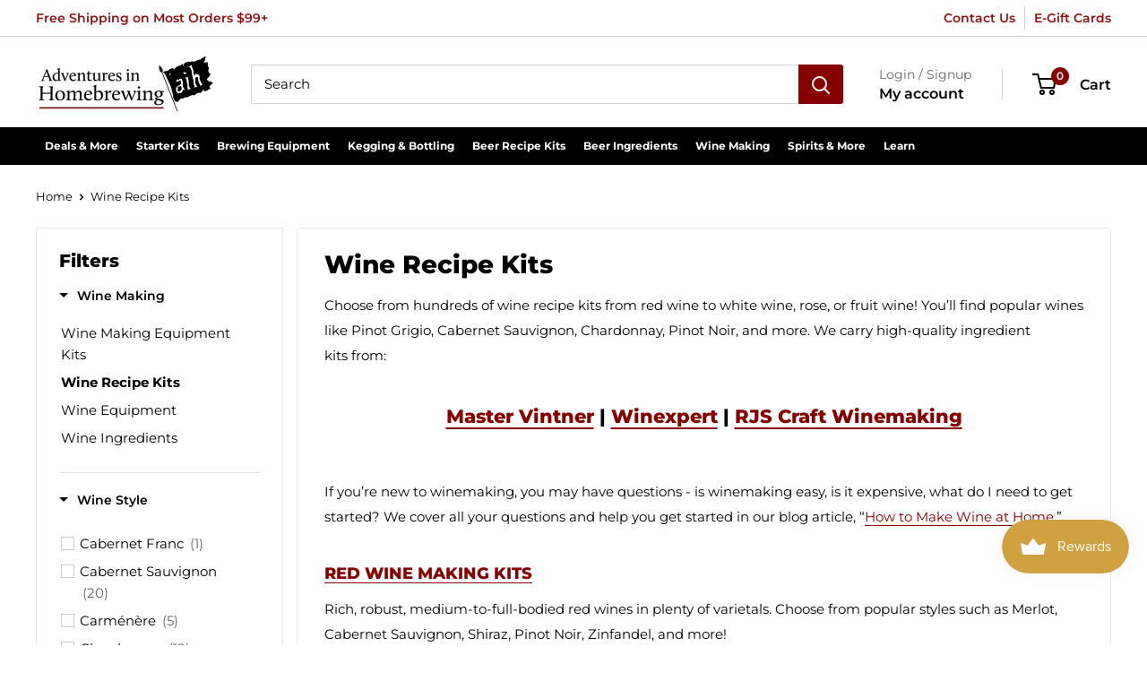

--- FILE ---
content_type: text/css
request_url: https://homebrewing.org/cdn/shop/t/21/assets/boost-pfs-custom.css?v=90927121634502017261689095856
body_size: 421
content:
.boost-pfs-search-no-result-body .collection__toolbar{display:none}.boost-pfs-search-no-result-body .boost-pfs-filter-right-col{padding:0}.boost-pfs-most-popular .boost-pfs-product-slider{width:100%;max-width:100%;position:relative;margin-left:0;border-right:1px solid var(--border-color)}.boost-pfs-most-popular .boost-pfs-product-slider:before{content:"";position:absolute;left:0;top:0;width:1px;height:100%;border-left:1px solid var(--border-color);z-index:2}.boost-pfs-product-slider-item-wrapper{position:relative;display:flex;flex-wrap:wrap;overflow:hidden;width:100%;border-top:1px solid var(--border-color);border-bottom:1px solid var(--border-color);z-index:1}.boost-pfs-search-no-result-body .boost-pfs-filter-bottom-pagination,.search-bar__inner{display:none}.boost-pfs-search-suggestion-wrapper{position:fixed}.boost-pfs-search-suggestion-item:hover{color:#870000;background-color:#0a0a0a14}.boost-pfs-filter-breadcrumb.hidden{display:none}.boost-pfs-filter-message{margin:0 auto}.search-bar__filter{display:none!important}.boost-pfs-filter-scroll-to-top{z-index:1}.boost-pfs-in-collection-search{padding:0 20px}.boost-pfs-in-collection-search-button{padding:8px 20px!important}.boost-pfs-in-collection-search-clear{padding:8px!important}.boost-pfs-search-result-toolbar{display:flex;align-items:center;margin:35px 0;border:1px solid #e1e3e4;padding:0 30px;border-radius:3px;white-space:nowrap;background:#fff}.boost-pfs-search-result-toolbar .boost-pfs-search-result-item:first-child{flex:auto}.boost-pfs-search-result-toolbar .boost-pfs-search-result-panel-controls{padding:17px 0;margin:0}.boost-pfs-filter-tree-vertical-style-off-canvas:not(.boost-pfs-filter-tree-horizontal-style-expand) .boost-pfs-filter-left-col .card__section{padding:0}#shopify-section-header:after{display:table;content:"";clear:both}.boost-pfs-search-result-wrap{background:#fff;border:1px solid #e1e3e4;padding:30px 0 0;border-radius:3px}.boost-pfs-search-result-wrap .boost-pfs-search-result-list-item{padding:30px}.boost-pfs-search-result-wrap .pagination{padding:20px 30px}.search-bar__inner{display:none!important}@media (min-width: 768px){.boost-pfs-filter-tree-vertical-style-off-canvas:not(.boost-pfs-filter-tree-horizontal-style-expand) .boost-pfs-filter-left-col{border:none}.boost-pfs-filter-wrapper{display:block;margin:0}.boost-pfs-filter-left-col{padding-right:30px;margin:0}.boost-pfs-filter-right-col{margin:0;padding-left:15px}.boost-pfs-filter-tree-vertical-style-off-canvas:not(.boost-pfs-filter-tree-horizontal-style-expand) .boost-pfs-filter-right-col{width:100%;margin:0}.boost-pfs-filter-stick.boost-pfs-filter-tree-desktop-button-sticky-wrapper{-webkit-box-shadow:none;-moz-box-shadow:none;box-shadow:none;padding:0 15px}.boost-pfs-filter-left-col{padding:20px 25px;border:1px solid var(--border-color);background:#fff}.boost-pfs-filter-stick.boost-pfs-filter-tree-h-wrapper,.boost-pfs-filter-stick.boost-pfs-filter-tree-h,.boost-pfs-filter-stick.boost-pfs-filter-tree-desktop-button-sticky-wrapper{z-index:9}}@media (max-width: 767px){.boost-pfs-filter-right-col{padding-left:0}.boost-pfs-search-result-toolbar .boost-pfs-search-total-result{display:none}.boost-pfs-filter-tree-mobile-button button{background:none;color:inherit;margin:0;text-transform:capitalize}.boost-pfs-filter-tree-mobile-button button svg{margin-right:7px}.collection__dynamic-part .boost-pfs-filter-tree-mobile-button button,.collection__dynamic-part .boost-pfs-filter-top-sorting-mobile button{background:none!important;color:inherit!important}.boost-pfs-filter-tree-button-sticky-wrapper-body .header--search-expanded{margin-bottom:0}.boost-pfs-filter-tree-desktop-button-sticky-wrapper{margin-top:0;position:relative;top:auto}.collection__toolbar{z-index:4}.boost-pfs-filter-mobile-style1-body.boost-pfs-filter-tree-button-stick-wrapper-body.boost-pfs-filter-tree-open-body .boost-pfs-filter-mobile-style1{top:42px}.boost-pfs-filter-stick:not(.boost-pfs-filter-tree-v).boost-pfs-filter-tree-mobile-button-stick-wrapper{z-index:2}}.collection__layout-button:last-child{margin-left:15px}.boost-pfs-variants-display [data-section-type=recently-viewed-products]{display:none!important}.mobile-menu{z-index:3}.boost-pfs-filter-button{display:flex;width:unset!important}.boost-pfs-filter-button{width:unset!important;gap:5px!important}.boost-pfs-filter-option-amount{float:unset!important}.boost-pfs-filter-option-value{max-width:70%!important}@media only screen and (max-width: 767px){.collection__toolbar-item.collection__toolbar-item--layout,.boost-pfs-filter-button.boost-pfs-filter-apply-all-button,.boost-pfs-filter-mobile-footer{display:none!important}}
/*# sourceMappingURL=/cdn/shop/t/21/assets/boost-pfs-custom.css.map?v=90927121634502017261689095856 */


--- FILE ---
content_type: text/javascript; charset=utf-8
request_url: https://services.mybcapps.com/bc-sf-filter/filter?t=1769664166322&_=pf&shop=adventuresinhomebrewing.myshopify.com&page=1&limit=48&sort=manual&display=grid&collection_scope=402554978525&tag=&product_available=false&variant_available=false&build_filter_tree=true&check_cache=true&locale=en&sid=616f823e-f67e-4581-9f10-f74448c6eb15&callback=BoostPFSFilterCallback&event_type=init
body_size: 38482
content:
/**/ typeof BoostPFSFilterCallback === 'function' && BoostPFSFilterCallback({"total_product":189,"total_collection":0,"total_page":0,"from_cache":false,"products":[{"body_html":" Only available for a limited time, this new wine from Master Vintner hails from a well-known wine region of Italy and is the perfect fruity, aromatic, and high acidity white wine to pair with plenty of Italian dishes. The Veneto region of Northern Italy is known for a variety of wines - Amarone, Valpolicella, Prosecco, and Soave. Soave is a white wine known for its melon and orange zest flavors as well as its ability to improve with age and the volcanic soil of the region can give this wine a flavor similar to Chablis. This truly intense aromatic wine includes aromas of flowering cherry trees and a harmonic blend of flavors including small dried fruits, acacia honey, and almonds with a hint of vanilla. Venetian White - Soave Style Wine Tasting Notes: Aroma: A plethora of floral and fruity aromas including accents of peach. Appearance: A pale yellow/straw hue Flavor: Overripe grapes result in a luscious and lively wine with hints of peach, apricot, nectarine, and honey. Mouthfeel: A semi-dry, light-bodied wine, with vibrant acidity. Venetian White - Soave Style Wine Food Pairings: A perceptible acidity that imparts a velvety finish and delicate bitterness makes this wine pair well with roast chicken, shellfish, asparagus, cauliflower soup, as well as Italian fare including focaccia, veal scaloppini, cannelloni, chicken parmigiana, risotto, and pasta primavera. ","skus":["43687"],"available":true,"created_at":"2022-08-12T20:04:23Z","review_count":0,"variants":[{"merged_options":["title:Default Title"],"inventory_quantity":42,"image":null,"original_merged_options":["title:Default Title"],"compare_at_price":null,"inventory_management":"shopify","available":true,"weight":28,"title":"Default Title","inventory_policy":"deny","weight_unit":"lb","price":"119.99","id":43153735614685,"sku":"43687","barcode":null}],"media":[],"title":"Venetian White Wine Kit Limited Release - Master Vintner® Winemaker's Reserve®","price_min":119.99,"images_info":[{"src":"https://cdn.shopify.com/s/files/1/0620/0862/3325/products/43686-MV-Winemakers-Reserve-Piesporter_1_x700_ef335688-5b32-4b76-9136-f2c98119eb93.jpg?v=1756929361","width":700,"alt":"Venetian White Wine Kit Limited Release - Master Vintner® Winemaker's Reserve®","id":30299489304797,"position":1,"height":700},{"src":"https://cdn.shopify.com/s/files/1/0620/0862/3325/products/43686-MV-Winemakers-Reserve-Piesporter_5_x700_837a4efb-107a-4547-909e-1a6fb881edf3.jpg?v=1756929362","width":700,"alt":"Venetian White Wine Kit Limited Release - Master Vintner® Winemaker's Reserve® in a glass","id":30299489337565,"position":2,"height":700}],"review_ratings":0,"template_suffix":null,"updated_at":"2026-01-27T22:19:41Z","collections":[{"template_suffix":"filters-non-collapsing","handle":"master-vintner-wine-recipe-kits","id":410570162397,"sort_value":"9q","title":"Master Vintner® Wine Recipe Kits"},{"template_suffix":"","handle":"more-fine-white-wine-kits","id":399759442141,"sort_value":"3ebk","title":"More Fine White Wine Kits"},{"template_suffix":"","handle":"winemakers-reserve-wine-recipe-kits","id":410850263261,"sort_value":"01","title":"Winemaker's Reserve® Wine Recipe Kits"},{"template_suffix":"boost-pfs-original","handle":"free-shipping-wine-making-kits","id":399762882781,"sort_value":"j8","title":"Free Shipping Wine Making Kits"},{"template_suffix":"filters-non-collapsing","handle":"wine-recipe-kits","id":402554978525,"sort_value":"003","title":"Wine Recipe Kits"},{"template_suffix":"","handle":"wine-making","id":411593375965,"sort_value":"fs","title":"Wine Making"},{"template_suffix":"","handle":"all-limited-release-wine-kits","id":416146194653,"sort_value":"007","title":"Limited Release Wine Recipe Kits"},{"template_suffix":"filters-non-collapsing","handle":"white-wine-making-kits","id":416358990045,"sort_value":"al","title":"White Wine Recipe Kits"},{"template_suffix":"filters-non-collapsing","handle":"promo-eligible-items","id":403186942173,"sort_value":"zzyq410z","title":"Adventures in Homebrewing Promo Eligible Products"},{"template_suffix":"filters-non-collapsing","handle":"for-your-next-adventure","id":416215892189,"sort_value":"ef","title":"For Your Next Adventure"},{"template_suffix":"filters-non-collapsing","handle":"featured-products","id":424215904477,"sort_value":"001b","title":"Featured Products"},{"template_suffix":"filters-non-collapsing","handle":"vip-offer","id":433800380637,"sort_value":"32","title":"VIP Offer"},{"template_suffix":"filters-non-collapsing","handle":"black-friday-deals","id":416934068445,"sort_value":"wu00z","title":"Email Exclusive Early Access Black Friday Deal"},{"template_suffix":"filters-non-collapsing","handle":"black-friday-sale","id":417200865501,"sort_value":"xx","title":"Black Friday Sale"},{"template_suffix":"filters-non-collapsing","handle":"free-pbw-tablets","id":426765189341,"sort_value":"zzxm","title":"Free PBW Tablets"},{"template_suffix":"filters-non-collapsing","handle":"wine-recipe-sale","id":437169848541,"sort_value":"8j","title":"Wine Recipe Sale"},{"template_suffix":"filters-non-collapsing","handle":"come-back-and-save","id":442581418205,"sort_value":"zzmi4","title":"Come Back and Save"},{"template_suffix":"filters-non-collapsing","handle":"holiday-sale","id":449291190493,"sort_value":"ym","title":"Holiday Sale"},{"template_suffix":"filters-non-collapsing","handle":"holiday-bonus-sale","id":449068204253,"sort_value":"xlx","title":"Holiday Bonus Sale"}],"vendor":"Master Vintner","percent_sale_min":0,"best_selling_rank":999999,"html":{"theme_id":0,"value":""},"id":7810728919261,"published_at":"2022-09-02T15:58:40Z","rio_ratings":[],"images":{"1":"https://cdn.shopify.com/s/files/1/0620/0862/3325/products/43686-MV-Winemakers-Reserve-Piesporter_1_x700_ef335688-5b32-4b76-9136-f2c98119eb93.jpg?v=1756929361","2":"https://cdn.shopify.com/s/files/1/0620/0862/3325/products/43686-MV-Winemakers-Reserve-Piesporter_5_x700_837a4efb-107a-4547-909e-1a6fb881edf3.jpg?v=1756929362"},"options_with_values":[{"original_name":"title","values":[{"image":null,"title":"Default Title"}],"name":"title","label":"Title","position":1}],"weight_min":28000,"handle":"mv-winemakers-reserve-soave-style-wine-limited-release","compare_at_price_min":null,"barcodes":[],"tags":["concentrate_volume:10 Liters","featured product","Limited Release Wine Kit","N1:Wine Making","N2:Wine Recipe Kits","promo:Include","promo:Include Wine Kit","Rewards Eligible","shipping:Solo Ship","shipping:Standard","skin_pack:Not Included","Standard Shipping","tax:None","wine","Wine Making/Wine Recipe Kits/Free Shipping Wine Making Kits","Wine Making/Wine Recipe Kits/White Wine Making Kits/More Fine White Wine Kits","Wine Recipe Kits","wine_color:White","wine_kit_volume:6 Gallons","wine_product_line:All Master Vintner","wine_product_line:Master Vintner Winemaker's Reserve","wine_region:Italy","wine_varietal:Other White"],"published_scope":"web","metafields":[{"namespace":"judgeme","type":"string","value":"<div style='display:none' class='jdgm-prev-badge' data-average-rating='0.00' data-number-of-reviews='0' data-number-of-questions='0'> <span class='jdgm-prev-badge__stars' data-score='0.00' tabindex='0' aria-label='0.00 stars' role='button'> <span class='jdgm-star jdgm--off'></span><span class='jdgm-star jdgm--off'></span><span class='jdgm-star jdgm--off'></span><span class='jdgm-star jdgm--off'></span><span class='jdgm-star jdgm--off'></span> </span> <span class='jdgm-prev-badge__text'> No reviews </span> </div>","key":"badge"}],"product_type":"Wine Making","weight_max":28000,"locations":[],"position":null,"compare_at_price_max":null,"product_category":"Homebrewing & Winemaking Kits","price_max":119.99},{"body_html":" This new wine from Master Vintner is available now - for a limited time . With only a small number of kits available, you’ll want to get your hands on this aromatic and lively German-style wine before it’s gone! Made in and around the village of Piesport, Germany, this white semi-dry wine is a close relative of Riesling wine and can be made of Riesling, Müller-Thurgau, or Elbling grapes. The Mosel wine region of Germany provides an optimal climate to give Piesporter wine a great finesse, plethora of floral and fruity aromas, and a crisp and exotic finish. The wine is produced from individually selected overripe grapes, resulting in a luscious and lively wine with hints of apricot, nectarine, and honey. The intense flavors hold a lingering fresh finish - one you won't want to miss out on. Food Pairings: The moderate sweetness and juicy acidity make it a good pairing to serve (well-chilled) with a variety of spicy Asian cuisines, spicy cheeses like mango habanero cheddar, buffalo wings, spicy Italian sausage - and probably just about anything else you can think of with a spicy kick to it. Sweetness: Semi-Dry | Body: Light | Oak: None | Alcohol: 12.7% ","skus":["43686"],"available":true,"created_at":"2022-08-12T20:04:55Z","review_count":1,"variants":[{"merged_options":["title:Default Title"],"inventory_quantity":33,"image":null,"original_merged_options":["title:Default Title"],"compare_at_price":null,"inventory_management":"shopify","available":true,"weight":28,"title":"Default Title","inventory_policy":"deny","weight_unit":"lb","price":"119.99","id":43153737547997,"sku":"43686","barcode":"43686"}],"media":[],"title":"Piesporter Wine Kit Limited Release - Master Vintner® Winemaker's Reserve®","price_min":119.99,"images_info":[{"src":"https://cdn.shopify.com/s/files/1/0620/0862/3325/products/43686-MV-Winemakers-Reserve-Piesporter_1.jpg?v=1756929357","width":2048,"alt":"mv winemakers resere pinot grigio box with glass of wine","id":30299492516061,"position":1,"height":2048},{"src":"https://cdn.shopify.com/s/files/1/0620/0862/3325/products/43686-MV-Winemakers-Reserve-Piesporter_5.jpg?v=1756929357","width":2048,"alt":"A glass of Piesporter","id":30299492548829,"position":2,"height":2048}],"review_ratings":5,"template_suffix":null,"updated_at":"2026-01-27T10:16:21Z","collections":[{"template_suffix":"filters-non-collapsing","handle":"master-vintner-wine-recipe-kits","id":410570162397,"sort_value":"a","title":"Master Vintner® Wine Recipe Kits"},{"template_suffix":"","handle":"more-fine-white-wine-kits","id":399759442141,"sort_value":"3eb0s","title":"More Fine White Wine Kits"},{"template_suffix":"","handle":"winemakers-reserve-wine-recipe-kits","id":410850263261,"sort_value":"00j","title":"Winemaker's Reserve® Wine Recipe Kits"},{"template_suffix":"boost-pfs-original","handle":"free-shipping-wine-making-kits","id":399762882781,"sort_value":"kj","title":"Free Shipping Wine Making Kits"},{"template_suffix":"filters-non-collapsing","handle":"wine-recipe-kits","id":402554978525,"sort_value":"007","title":"Wine Recipe Kits"},{"template_suffix":"","handle":"wine-making","id":411593375965,"sort_value":"l3","title":"Wine Making"},{"template_suffix":"","handle":"all-limited-release-wine-kits","id":416146194653,"sort_value":"00f","title":"Limited Release Wine Recipe Kits"},{"template_suffix":"filters-non-collapsing","handle":"white-wine-making-kits","id":416358990045,"sort_value":"et","title":"White Wine Recipe Kits"},{"template_suffix":"filters-non-collapsing","handle":"riesling-wine-kits","id":399760064733,"sort_value":"2j0a","title":"Riesling Recipe Kits"},{"template_suffix":"filters-non-collapsing","handle":"promo-eligible-items","id":403186942173,"sort_value":"zzyq42","title":"Adventures in Homebrewing Promo Eligible Products"},{"template_suffix":"filters-non-collapsing","handle":"for-your-next-adventure","id":416215892189,"sort_value":"edq","title":"For Your Next Adventure"},{"template_suffix":"filters-non-collapsing","handle":"black-friday-deals","id":416934068445,"sort_value":"wu1","title":"Email Exclusive Early Access Black Friday Deal"},{"template_suffix":"filters-non-collapsing","handle":"supercharged-rewards","id":417615315165,"sort_value":"vju","title":"Supercharged Rewards"},{"template_suffix":"filters-non-collapsing","handle":"black-friday-sale","id":417200865501,"sort_value":"xv","title":"Black Friday Sale"},{"template_suffix":"filters-non-collapsing","handle":"vip-offer","id":433800380637,"sort_value":"31","title":"VIP Offer"},{"template_suffix":"filters-non-collapsing","handle":"featured-products","id":424215904477,"sort_value":"0016","title":"Featured Products"},{"template_suffix":"filters-non-collapsing","handle":"free-pbw-tablets","id":426765189341,"sort_value":"zzxng","title":"Free PBW Tablets"},{"template_suffix":"filters-non-collapsing","handle":"wine-recipe-sale","id":437169848541,"sort_value":"6h","title":"Wine Recipe Sale"},{"template_suffix":"filters-non-collapsing","handle":"come-back-and-save","id":442581418205,"sort_value":"zzmn","title":"Come Back and Save"},{"template_suffix":"filters-non-collapsing","handle":"holiday-sale","id":449291190493,"sort_value":"yl","title":"Holiday Sale"},{"template_suffix":"filters-non-collapsing","handle":"holiday-bonus-sale","id":449068204253,"sort_value":"xl","title":"Holiday Bonus Sale"}],"vendor":"Master Vintner","percent_sale_min":0,"best_selling_rank":999999,"html":{"theme_id":0,"value":""},"id":7810729869533,"published_at":"2023-12-14T19:09:26Z","rio_ratings":[],"images":{"1":"https://cdn.shopify.com/s/files/1/0620/0862/3325/products/43686-MV-Winemakers-Reserve-Piesporter_1.jpg?v=1756929357","2":"https://cdn.shopify.com/s/files/1/0620/0862/3325/products/43686-MV-Winemakers-Reserve-Piesporter_5.jpg?v=1756929357"},"options_with_values":[{"original_name":"title","values":[{"image":null,"title":"Default Title"}],"name":"title","label":"Title","position":1}],"weight_min":28000,"handle":"mv-winemakers-reserve-piesporter-limited-release","compare_at_price_min":null,"barcodes":["43686"],"tags":["concentrate_volume:10 Liters","ExcludeCartRecommends","featured product","Limited Release Wine Kit","N1:Wine Making","N2:Wine Recipe Kits","promo:Include","promo:Include Wine Kit","Rewards Eligible","shipping:Solo Ship","shipping:Standard","skin_pack:Not Included","Standard Shipping","tax:None","wine","Wine Making/Wine Recipe Kits/Free Shipping Wine Making Kits","Wine Making/Wine Recipe Kits/White Wine Making Kits/More Fine White Wine Kits","Wine Recipe Kits","wine_color:White","wine_product_line:All Master Vintner","wine_product_line:Master Vintner Winemaker's Reserve","wine_region:Germany/Austria","wine_varietal:Riesling","wine_varietal:White Blend"],"published_scope":"web","metafields":[{"namespace":"judgeme","type":"string","value":"<div style='display:none' class='jdgm-prev-badge' data-average-rating='5.00' data-number-of-reviews='1' data-number-of-questions='0'> <span class='jdgm-prev-badge__stars' data-score='5.00' tabindex='0' aria-label='5.00 stars' role='button'> <span class='jdgm-star jdgm--on'></span><span class='jdgm-star jdgm--on'></span><span class='jdgm-star jdgm--on'></span><span class='jdgm-star jdgm--on'></span><span class='jdgm-star jdgm--on'></span> </span> <span class='jdgm-prev-badge__text'> 1 review </span> </div>","key":"badge"}],"product_type":"Wine Making","weight_max":28000,"locations":[],"position":null,"compare_at_price_max":null,"product_category":"Homebrewing & Winemaking Kits","price_max":119.99},{"body_html":" Winexpert Classic Pink Moscato Wine Kit The Pink Moscato has notes of strawberries, raspberries, and cherries. This wine kit will be an instant crowd pleaser and will be great for sipping anytime of the year. The Moscato wine kit comes with everything you need to make 6 gallons (which will result in approximately thirty 750ml bottles) of finished wine. This kit includes: Juice Concentrate Yeast Stabilizers Clarifying Agents Labels Full Set of Instructions More Information on the Pink Moscato kit Need supplies? Check out our 6 gallon equipment kits , Bottles , and Corks . This imited-release wine kit was released May 2025. ","skus":["24-3581"],"available":true,"created_at":"2022-01-27T02:12:17Z","review_count":7,"variants":[{"merged_options":["title:Default Title"],"inventory_quantity":7,"image":null,"original_merged_options":["title:Default Title"],"compare_at_price":null,"inventory_management":"shopify","available":true,"weight":40,"title":"Default Title","inventory_policy":"deny","weight_unit":"lb","price":"139.99","id":42385144545501,"sku":"24-3581","barcode":"629181082706"}],"media":[],"title":"Winexpert Classic Pink Moscato Wine Making kit - Limited Release","price_min":139.99,"images_info":[{"src":"https://cdn.shopify.com/s/files/1/0620/0862/3325/products/Winexpert-Pink-Moscoto-2022_bottle_1400x_da6632b9-0150-45da-bf25-00c5d8065b29.png?v=1756932463","width":1400,"alt":"Bottle image: Winexpert Classic Pink Moscato Wine Making kit","id":30804668743901,"position":1,"height":1400},{"src":"https://cdn.shopify.com/s/files/1/0620/0862/3325/products/Winexpert-Pink-Moscoto-2022_AIH.jpg?v=1756932463","width":1024,"alt":"Winexpert Classic Pink Moscato Wine Making kit","id":29684133003485,"position":2,"height":1024}],"review_ratings":5,"template_suffix":"","updated_at":"2026-01-27T22:13:55Z","collections":[{"template_suffix":"filters-non-collapsing","handle":"promo-eligible-items","id":403186942173,"sort_value":"swz","title":"Adventures in Homebrewing Promo Eligible Products"},{"template_suffix":"boost-pfs-original","handle":"vintners-reserve-wine-kits","id":399759474909,"sort_value":"0a","title":"Vintners Reserve Wine Kits"},{"template_suffix":"filters-non-collapsing","handle":"winexpert-classic-wine-kits","id":399771959517,"sort_value":"0u","title":"Winexpert Classic Wine Kits"},{"template_suffix":"filters-non-collapsing","handle":"time-to-get-your-brew-on","id":404976664797,"sort_value":"zzzzzzzzzzzzz3","title":"Time to Get Your Brew On..."},{"template_suffix":"filters-non-collapsing","handle":"best-selling-wine-recipe-kits","id":414613766365,"sort_value":"11","title":"Best Selling Wine Recipe Kits"},{"template_suffix":"filters-non-collapsing","handle":"wine-recipe-kits","id":402554978525,"sort_value":"04","title":"Wine Recipe Kits"},{"template_suffix":"","handle":"wine-making","id":411593375965,"sort_value":"3o","title":"Wine Making"},{"template_suffix":"","handle":"all-winexpert-wine-kits","id":416061161693,"sort_value":"7l","title":"All Winexpert Wine Recipe Kits"},{"template_suffix":"","handle":"winexpert-limited-edition-wine-kits","id":399764848861,"sort_value":"5h","title":"Winexpert Limited Release Wine Kits"},{"template_suffix":"filters-non-collapsing","handle":"for-your-next-adventure","id":416215892189,"sort_value":"lpy","title":"For Your Next Adventure"},{"template_suffix":"filters-non-collapsing","handle":"most-popular-wine-recipe-kits","id":417545945309,"sort_value":"g","title":"Most Popular Wine Recipe Kits"},{"template_suffix":"filters-non-collapsing","handle":"supercharged-rewards","id":417615315165,"sort_value":"un","title":"Supercharged Rewards"},{"template_suffix":"filters-non-collapsing","handle":"black-friday-sale","id":417200865501,"sort_value":"kg","title":"Black Friday Sale"},{"template_suffix":"filters-non-collapsing","handle":"vip-offer","id":433800380637,"sort_value":"q7u","title":"VIP Offer"},{"template_suffix":"","handle":"all-limited-release-wine-kits","id":416146194653,"sort_value":"6h","title":"Limited Release Wine Recipe Kits"},{"template_suffix":"filters-non-collapsing","handle":"come-back-and-save","id":442581418205,"sort_value":"ld","title":"Come Back and Save"},{"template_suffix":"filters-non-collapsing","handle":"black-friday-deals","id":416934068445,"sort_value":"nl","title":"Email Exclusive Early Access Black Friday Deal"},{"template_suffix":"filters-non-collapsing","handle":"holiday-sale","id":449291190493,"sort_value":"li","title":"Holiday Sale"},{"template_suffix":"filters-non-collapsing","handle":"holiday-bonus-sale","id":449068204253,"sort_value":"l3","title":"Holiday Bonus Sale"}],"vendor":"Winexpert","percent_sale_min":0,"best_selling_rank":999999,"html":{"theme_id":0,"value":""},"id":7561612165341,"published_at":"2022-05-19T14:20:02Z","rio_ratings":[],"images":{"1":"https://cdn.shopify.com/s/files/1/0620/0862/3325/products/Winexpert-Pink-Moscoto-2022_bottle_1400x_da6632b9-0150-45da-bf25-00c5d8065b29.png?v=1756932463","2":"https://cdn.shopify.com/s/files/1/0620/0862/3325/products/Winexpert-Pink-Moscoto-2022_AIH.jpg?v=1756932463"},"options_with_values":[{"original_name":"title","values":[{"image":null,"title":"Default Title"}],"name":"title","label":"Title","position":1}],"weight_min":40000,"handle":"winexpert-classic-pink-moscato-wine-making-kit","compare_at_price_min":null,"barcodes":["629181082706"],"tags":["All Winexpert Wine","best selling:wine kits","Limited Release Wine Kit","N1:Wine Making","N2:Wine Recipe Kits","promo:Include","promo:Include Wine Kit","Rewards Eligible","shipping:Standard","Standard Shipping","Wine Making/Winexpert Wine Kits/Limited Edition Wine Kits","Wine Making/Winexpert Wine Kits/Winexpert Classic Wine Kits","Wine Recipe Kits","wine_color:Rosé","wine_kit_volume:6 Gallons","wine_product_line:All Winexpert","wine_product_line:Winexpert Classic","wine_product_line:Winexpert Limited Release","wine_varietal:Muscat/Moscato"],"published_scope":"web","metafields":[{"namespace":"judgeme","type":"string","value":"<div style='display:none' class='jdgm-prev-badge' data-average-rating='5.00' data-number-of-reviews='7' data-number-of-questions='0'> <span class='jdgm-prev-badge__stars' data-score='5.00' tabindex='0' aria-label='5.00 stars' role='button'> <span class='jdgm-star jdgm--on'></span><span class='jdgm-star jdgm--on'></span><span class='jdgm-star jdgm--on'></span><span class='jdgm-star jdgm--on'></span><span class='jdgm-star jdgm--on'></span> </span> <span class='jdgm-prev-badge__text'> 7 reviews </span> </div>","key":"badge"}],"product_type":"Wine Making","weight_max":40000,"locations":[],"position":null,"compare_at_price_max":null,"product_category":"Homebrewing & Winemaking Kits","price_max":139.99},{"body_html":" California Pinot Noir Rosé Delicate aromas of red berries, melon, and rose petals. Bright acidity and tangerine undertones accentuate the strawberry, raspberry, and watermelon flavors of this crisp and refreshing rose, while a light mineral note adds depth. Serve chilled. About California Pinot Noir Rosé and the region: California's diverse landscape provides plenty of cool climates localize for this delicate grape to grow and it is commonly planted in coastal regions or valleys where cool Pacific breezes and morning fog moderate the temperature. California Pinot Noir is known for vibrant red fruit flavors and bright acidity, making it a popular choice for rose production throughout the state. Pinot Noir Rosé Food Pairing An incredibly food-friendly wine, the lightness, and fruit flavor make it a great option for everything from sushi to barbecue. Try with roasted chicken, creamy pasta dishes, quiche with asparagus and gouda, or chicken tacos. Includes bottle labels. This limited wine kit was released March, 2024. ","skus":["43929"],"available":true,"created_at":"2024-02-21T20:54:28Z","review_count":0,"variants":[{"merged_options":["title:Default Title"],"inventory_quantity":16,"image":null,"original_merged_options":["title:Default Title"],"compare_at_price":null,"inventory_management":"shopify","available":true,"weight":26.5,"title":"Default Title","inventory_policy":"deny","weight_unit":"lb","price":"199.99","id":44579278323933,"sku":"43929","barcode":null}],"media":[],"title":"California Pinot Noir Rosé - Winexpert Reserve Limited Release","price_min":199.99,"images_info":[{"src":"https://cdn.shopify.com/s/files/1/0620/0862/3325/products/43929-Winexpert-Pinot-Noir-Pink-Rose_5e40b11f-9eac-4619-a9d6-fe887e7655e6.jpg?v=1756928599","width":2048,"alt":"Bottle of California Pinot Noir Rose","id":33095460421853,"position":1,"height":2048},{"src":"https://cdn.shopify.com/s/files/1/0620/0862/3325/products/Winexpert_Reserve_3D_box_image_1.jpg?v=1756928600","width":1000,"alt":"Box of Winexpert Reserve Limited Release California Pinot Noir Rose","id":33095460454621,"position":2,"height":1000}],"review_ratings":0,"template_suffix":null,"updated_at":"2026-01-22T02:21:37Z","collections":[{"template_suffix":"filters-non-collapsing","handle":"pinot-noir-recipe-kits","id":416676479197,"sort_value":"3000g","title":"Pinot Noir Recipe Kits"},{"template_suffix":"filters-non-collapsing","handle":"time-to-get-your-brew-on","id":404976664797,"sort_value":"zzzzzzzzzzzzt","title":"Time to Get Your Brew On..."},{"template_suffix":"","handle":"winexpert-reserve-wine-kits","id":399771926749,"sort_value":"01","title":"Winexpert Reserve Wine Kits"},{"template_suffix":"filters-non-collapsing","handle":"promo-eligible-items","id":403186942173,"sort_value":"rpn","title":"Adventures in Homebrewing Promo Eligible Products"},{"template_suffix":"","handle":"all-winexpert-wine-kits","id":416061161693,"sort_value":"4o","title":"All Winexpert Wine Recipe Kits"},{"template_suffix":"filters-non-collapsing","handle":"for-your-next-adventure","id":416215892189,"sort_value":"4uq","title":"For Your Next Adventure"},{"template_suffix":"","handle":"all-limited-release-wine-kits","id":416146194653,"sort_value":"5q","title":"Limited Release Wine Recipe Kits"},{"template_suffix":"","handle":"winexpert-limited-edition-wine-kits","id":399764848861,"sort_value":"4v","title":"Winexpert Limited Release Wine Kits"},{"template_suffix":"filters-non-collapsing","handle":"wine-recipe-kits","id":402554978525,"sort_value":"08","title":"Wine Recipe Kits"},{"template_suffix":"","handle":"wine-making","id":411593375965,"sort_value":"z0z","title":"Wine Making"},{"template_suffix":"filters-non-collapsing","handle":"spring-seasonal-wine-recipe-kits","id":424591917277,"sort_value":"xx","title":"Spring Seasonal Wine Recipe Kits"},{"template_suffix":"filters-non-collapsing","handle":"black-friday-sale","id":417200865501,"sort_value":"4cv","title":"Black Friday Sale"},{"template_suffix":"filters-non-collapsing","handle":"black-friday-deals","id":416934068445,"sort_value":"mm","title":"Email Exclusive Early Access Black Friday Deal"},{"template_suffix":"filters-non-collapsing","handle":"vip-offer","id":433800380637,"sort_value":"yq","title":"VIP Offer"},{"template_suffix":"filters-non-collapsing","handle":"best-selling-wine-recipe-kits","id":414613766365,"sort_value":"jv9","title":"Best Selling Wine Recipe Kits"},{"template_suffix":"filters-non-collapsing","handle":"come-back-and-save","id":442581418205,"sort_value":"3z","title":"Come Back and Save"},{"template_suffix":"filters-non-collapsing","handle":"holiday-sale","id":449291190493,"sort_value":"4vr","title":"Holiday Sale"},{"template_suffix":"filters-non-collapsing","handle":"holiday-bonus-sale","id":449068204253,"sort_value":"4u","title":"Holiday Bonus Sale"}],"vendor":"Winexpert","percent_sale_min":0,"best_selling_rank":999999,"html":{"theme_id":0,"value":""},"id":8369684349149,"published_at":"2024-02-21T20:54:24Z","rio_ratings":[],"images":{"1":"https://cdn.shopify.com/s/files/1/0620/0862/3325/products/43929-Winexpert-Pinot-Noir-Pink-Rose_5e40b11f-9eac-4619-a9d6-fe887e7655e6.jpg?v=1756928599","2":"https://cdn.shopify.com/s/files/1/0620/0862/3325/products/Winexpert_Reserve_3D_box_image_1.jpg?v=1756928600"},"options_with_values":[{"original_name":"title","values":[{"image":null,"title":"Default Title"}],"name":"title","label":"Title","position":1}],"weight_min":26500,"handle":"winexpert-reserve-limited-release-california-pinot-noir-rose","compare_at_price_min":null,"barcodes":[],"tags":["concentrate_volume:10 Liters","Limited Release Wine Kit","N1:Wine Making","N2:Wine Recipe Kits","promo:Include","promo:Include Wine Kit","shipping:Solo Ship","shipping:Standard","skin_pack:Not Included","Spring Seasonal Wine","Standard Shipping","tax:None","Wholesale","wine","wine_color:Blush","wine_color:Rosé","wine_kit_volume:6 Gallons","wine_product_line:All Winexpert","wine_product_line:Winexpert Limited Release","wine_product_line:Winexpert Reserve","wine_region:North America","wine_varietal:Pinot Noir","wine_varietal:Rosé"],"published_scope":"web","metafields":[{"namespace":"judgeme","type":"string","value":"<div style='display:none' class='jdgm-prev-badge' data-average-rating='0.00' data-number-of-reviews='0' data-number-of-questions='0'> <span class='jdgm-prev-badge__stars' data-score='0.00' tabindex='0' aria-label='0.00 stars' role='button'> <span class='jdgm-star jdgm--off'></span><span class='jdgm-star jdgm--off'></span><span class='jdgm-star jdgm--off'></span><span class='jdgm-star jdgm--off'></span><span class='jdgm-star jdgm--off'></span> </span> <span class='jdgm-prev-badge__text'> No reviews </span> </div>","key":"badge"}],"product_type":"Wine Recipe Kits","weight_max":26500,"locations":[],"position":null,"compare_at_price_max":null,"product_category":"Homebrewing & Winemaking Kits","price_max":199.99},{"body_html":" Ready to savor the taste of success? The exotic bouquet of Master Vintner Pinot Noir captures luscious aromas of ripe red fruits and spiced chocolate in six gallons of amazing hand-crafted wine. Packed with the freshest winemaking ingredients, this foolproof recipe kit brings together rich flavors of cherry and tart raspberry, alongside notes of dark, juicy currants and bright red strawberry to complement a luxurious, velvety mouthfeel. Pairs well with sharp cheese, pork, veal and salmon. For even more complexity, age Master Vintner Pinot Noir with oak (materials not included) to develop an elegant and intense full-bodied wine, deep with refined tannins and notes of coffee and tobacco. Yield: 6 Gallons ","skus":["41919"],"available":true,"created_at":"2022-08-12T20:06:41Z","review_count":0,"variants":[{"merged_options":["title:Default Title"],"inventory_quantity":59,"image":null,"original_merged_options":["title:Default Title"],"compare_at_price":null,"inventory_management":"shopify","available":true,"weight":28,"title":"Default Title","inventory_policy":"deny","weight_unit":"lb","price":"119.99","id":43153745281245,"sku":"41919","barcode":null}],"media":[],"title":"Pinot Noir Wine Kit - Master Vintner® Winemaker's Reserve®","price_min":119.99,"images_info":[{"src":"https://cdn.shopify.com/s/files/1/0620/0862/3325/products/master-vintner-winemakers-reserve_pinot_294d8304-71dd-4fe7-9433-b2767246de30.jpg?v=1756929341","width":2048,"alt":"Pinot Noir Wine Kit - Master Vintner® Winemaker's Reserve® with glass","id":30299502706909,"position":1,"height":2048},{"src":"https://cdn.shopify.com/s/files/1/0620/0862/3325/products/master-vintner-winemakers-reserve_7b46cf19-767c-42de-87ab-7ad83d2c6b24.jpg?v=1756929341","width":2048,"alt":"Pinot Noir Wine Kit - Master Vintner Winemaker's Reserve","id":30299502739677,"position":2,"height":2048},{"src":"https://cdn.shopify.com/s/files/1/0620/0862/3325/products/master-vintner-winemakers-reserve_box-2_20d049e3-b519-4db7-954b-32d1b4c87fdf.jpg?v=1756929341","width":2048,"alt":"Pinot Noir Wine Kit - Master Vintner® Winemaker's Reserve® side of box","id":30299502772445,"position":3,"height":2048},{"src":"https://cdn.shopify.com/s/files/1/0620/0862/3325/products/master-vintner-winemakers-reserve_box-3_46450970-4904-4999-8c6f-35b6e3d014af.jpg?v=1756929341","width":2048,"alt":"Pinot Noir Wine Kit - Master Vintner® Winemaker's Reserve® back of box","id":30299502805213,"position":4,"height":2048}],"review_ratings":0,"template_suffix":null,"updated_at":"2026-01-29T02:11:18Z","collections":[{"template_suffix":"filters-non-collapsing","handle":"promo-eligible-items","id":403186942173,"sort_value":"zzyq7","title":"Adventures in Homebrewing Promo Eligible Products"},{"template_suffix":"filters-non-collapsing","handle":"time-to-get-your-brew-on","id":404976664797,"sort_value":"7k","title":"Time to Get Your Brew On..."},{"template_suffix":"filters-non-collapsing","handle":"master-vintner-wine-recipe-kits","id":410570162397,"sort_value":"2","title":"Master Vintner® Wine Recipe Kits"},{"template_suffix":"","handle":"winemakers-reserve-wine-recipe-kits","id":410850263261,"sort_value":"0l","title":"Winemaker's Reserve® Wine Recipe Kits"},{"template_suffix":"boost-pfs-original","handle":"free-shipping-wine-making-kits","id":399762882781,"sort_value":"8w3","title":"Free Shipping Wine Making Kits"},{"template_suffix":"filters-non-collapsing","handle":"wine-recipe-kits","id":402554978525,"sort_value":"0c","title":"Wine Recipe Kits"},{"template_suffix":"","handle":"wine-making","id":411593375965,"sort_value":"06v","title":"Wine Making"},{"template_suffix":"filters-non-collapsing","handle":"for-your-next-adventure","id":416215892189,"sort_value":"e5","title":"For Your Next Adventure"},{"template_suffix":"filters-non-collapsing","handle":"red-wine-making-kits","id":416306659549,"sort_value":"c8","title":"Red Wine Recipe Kits"},{"template_suffix":"filters-non-collapsing","handle":"pinot-noir-recipe-kits","id":416676479197,"sort_value":"0y1","title":"Pinot Noir Recipe Kits"},{"template_suffix":"filters-non-collapsing","handle":"black-friday-deals","id":416934068445,"sort_value":"wx","title":"Email Exclusive Early Access Black Friday Deal"},{"template_suffix":"filters-non-collapsing","handle":"black-friday-sale","id":417200865501,"sort_value":"dbt","title":"Black Friday Sale"},{"template_suffix":"filters-non-collapsing","handle":"master-vintner-wine-sale","id":417493811421,"sort_value":"1","title":"Master Vintner Wine Sale"},{"template_suffix":"filters-non-collapsing","handle":"most-popular-wine-recipe-kits","id":417545945309,"sort_value":"6b","title":"Most Popular Wine Recipe Kits"},{"template_suffix":"filters-non-collapsing","handle":"supercharged-rewards","id":417615315165,"sort_value":"pz","title":"Supercharged Rewards"},{"template_suffix":"filters-non-collapsing","handle":"wine-gifts","id":399765340381,"sort_value":"se","title":"Wine Gifts"},{"template_suffix":"filters-non-collapsing","handle":"spring-seasonal-wine-recipe-kits","id":424591917277,"sort_value":"yp","title":"Spring Seasonal Wine Recipe Kits"},{"template_suffix":"filters-non-collapsing","handle":"best-selling-wine-recipe-kits","id":414613766365,"sort_value":"1nnc","title":"Best Selling Wine Recipe Kits"},{"template_suffix":"filters-non-collapsing","handle":"vip-offer","id":433800380637,"sort_value":"zfk","title":"VIP Offer"},{"template_suffix":"filters-non-collapsing","handle":"free-pbw-tablets","id":426765189341,"sort_value":"zzxt","title":"Free PBW Tablets"},{"template_suffix":"filters-non-collapsing","handle":"wine-recipe-sale","id":437169848541,"sort_value":"0r","title":"Wine Recipe Sale"},{"template_suffix":"filters-non-collapsing","handle":"come-back-and-save","id":442581418205,"sort_value":"zzs6i","title":"Come Back and Save"},{"template_suffix":"filters-non-collapsing","handle":"holiday-sale","id":449291190493,"sort_value":"e3","title":"Holiday Sale"},{"template_suffix":"filters-non-collapsing","handle":"holiday-bonus-sale","id":449068204253,"sort_value":"dw","title":"Holiday Bonus Sale"}],"vendor":"Master Vintner","percent_sale_min":0,"best_selling_rank":999999,"html":{"theme_id":0,"value":""},"id":7810732425437,"published_at":"2022-09-02T15:58:28Z","rio_ratings":[],"images":{"1":"https://cdn.shopify.com/s/files/1/0620/0862/3325/products/master-vintner-winemakers-reserve_pinot_294d8304-71dd-4fe7-9433-b2767246de30.jpg?v=1756929341","2":"https://cdn.shopify.com/s/files/1/0620/0862/3325/products/master-vintner-winemakers-reserve_7b46cf19-767c-42de-87ab-7ad83d2c6b24.jpg?v=1756929341","3":"https://cdn.shopify.com/s/files/1/0620/0862/3325/products/master-vintner-winemakers-reserve_box-2_20d049e3-b519-4db7-954b-32d1b4c87fdf.jpg?v=1756929341","4":"https://cdn.shopify.com/s/files/1/0620/0862/3325/products/master-vintner-winemakers-reserve_box-3_46450970-4904-4999-8c6f-35b6e3d014af.jpg?v=1756929341"},"options_with_values":[{"original_name":"title","values":[{"image":null,"title":"Default Title"}],"name":"title","label":"Title","position":1}],"weight_min":28000,"handle":"master-vintner-winemakers-reserve-pinot-noir","compare_at_price_min":null,"barcodes":[],"tags":["Add_AllGrape_Pack","best selling:wine kits","gift:Wine Gifts","gift_price:Under $150","gifts:Wine Gifts","magento_product:Needs Old URL Redirect","N1:Wine Making","N2:Wine Recipe Kits","promo:Include","promo:Include Wine Kit","Rewards Eligible","SeasonalWine:Spring Wine Recipe Kits","shipping:Solo Ship","shipping:Standard","Spring Seasonal Wine","Standard Shipping","tax:None","wine","Wine Making/Wine Recipe Kits/Free Shipping Wine Making Kits","Wine Making/Wine Recipe Kits/Red Wine Making Kits/Pinot Noir Wine Kits","Wine Recipe Kits","wine_color:Red","wine_product_line:All Master Vintner","wine_product_line:Master Vintner Winemaker's Reserve","wine_varietal:Pinot Noir"],"published_scope":"web","metafields":[{"namespace":"judgeme","type":"string","value":"<div style='display:none' class='jdgm-prev-badge' data-average-rating='0.00' data-number-of-reviews='0' data-number-of-questions='0'> <span class='jdgm-prev-badge__stars' data-score='0.00' tabindex='0' aria-label='0.00 stars' role='button'> <span class='jdgm-star jdgm--off'></span><span class='jdgm-star jdgm--off'></span><span class='jdgm-star jdgm--off'></span><span class='jdgm-star jdgm--off'></span><span class='jdgm-star jdgm--off'></span> </span> <span class='jdgm-prev-badge__text'> No reviews </span> </div>","key":"badge"}],"product_type":"Wine Making","weight_max":28000,"locations":[],"position":null,"compare_at_price_max":null,"product_category":"Homebrewing & Winemaking Kits","price_max":119.99},{"body_html":" Ready to savor the taste of success? It’s yours for the making with Master Vintner Italian Nebbiolo Recipe kit. Developing a nose juxtaposed with tar and floral notes, the Nebbiolo has long been regarded as one of Italy’s oldest and most important grape varietals. Its highly tannic structure in its youth makes it a wine that can support years of aging in dark oak extremely well, perhaps more so than all other red wines. As Nebbiolo ages, the bouquet becomes more complex and appealing, creating other aromas such as dried fruit, leather, licorice, mulberries, spices and herbs. Food Pairings: The full-bodied wine holds ample amounts of tannin, which pairs well with ribeye steak, beef tenderloin and roast turkey. The aromas of tar and roses balance out creamy, funky cheeses such as burrata, parmigiano, or goat cheese. Fatty, rich, and buttery foods will help balance the high tannins of this strong, flavorful wine. Yield: 6 Gallons | Body: Full | Oak: Dark | ABV: 12.9% ","skus":["43547"],"available":true,"created_at":"2022-08-12T20:05:22Z","review_count":2,"variants":[{"merged_options":["title:Default Title"],"inventory_quantity":34,"image":null,"original_merged_options":["title:Default Title"],"compare_at_price":null,"inventory_management":"shopify","available":true,"weight":28,"title":"Default Title","inventory_policy":"deny","weight_unit":"lb","price":"119.99","id":43153738105053,"sku":"43547","barcode":null}],"media":[],"title":"Italian Nebbiolo Wine Kit - Master Vintner® Winemaker's Reserve®","price_min":119.99,"images_info":[{"src":"https://cdn.shopify.com/s/files/1/0620/0862/3325/products/master-vintner-winemakers-reserve_cabernet_70fac08d-d4f2-40f1-886b-64b73a69722e.jpg?v=1756929355","width":2048,"alt":"Italian Nebbiolo Wine Kit - Master Vintner® Winemaker's Reserve® with glass","id":30299494482141,"position":1,"height":2048},{"src":"https://cdn.shopify.com/s/files/1/0620/0862/3325/products/master-vintner-winemakers-reserve_x700_8af1d0ac-7ca7-473d-933d-bc4ddac21a0f.jpg?v=1756929355","width":700,"alt":" Wine Kit - Master Vintner Winemaker's Reserve","id":30299494514909,"position":2,"height":700},{"src":"https://cdn.shopify.com/s/files/1/0620/0862/3325/products/master-vintner-winemakers-reserve_box-2_7b79cd99-b918-4536-b990-69aba6680d52.jpg?v=1756929355","width":2048,"alt":"Italian Nebbiolo Wine Kit - Master Vintner® Winemaker's Reserve® side","id":30299494547677,"position":3,"height":2048},{"src":"https://cdn.shopify.com/s/files/1/0620/0862/3325/products/master-vintner-winemakers-reserve_box-3_e66677df-fa08-4cd6-9ace-0e6009eba230.jpg?v=1756929355","width":2048,"alt":"Italian Nebbiolo Wine Kit - Master Vintner® Winemaker's Reserve® back","id":30299494580445,"position":4,"height":2048}],"review_ratings":5,"template_suffix":null,"updated_at":"2026-01-21T22:17:45Z","collections":[{"template_suffix":"filters-non-collapsing","handle":"promo-eligible-items","id":403186942173,"sort_value":"zzyq44","title":"Adventures in Homebrewing Promo Eligible Products"},{"template_suffix":"filters-non-collapsing","handle":"time-to-get-your-brew-on","id":404976664797,"sort_value":"ix","title":"Time to Get Your Brew On..."},{"template_suffix":"filters-non-collapsing","handle":"master-vintner-wine-recipe-kits","id":410570162397,"sort_value":"2b","title":"Master Vintner® Wine Recipe Kits"},{"template_suffix":"","handle":"winemakers-reserve-wine-recipe-kits","id":410850263261,"sort_value":"1","title":"Winemaker's Reserve® Wine Recipe Kits"},{"template_suffix":"boost-pfs-original","handle":"free-shipping-wine-making-kits","id":399762882781,"sort_value":"8b4","title":"Free Shipping Wine Making Kits"},{"template_suffix":"filters-non-collapsing","handle":"wine-recipe-kits","id":402554978525,"sort_value":"0h","title":"Wine Recipe Kits"},{"template_suffix":"non-collapsing-content","handle":"more-fine-red-wine-kits","id":399760195805,"sort_value":"6n","title":"More Fine Red Wine Kits"},{"template_suffix":"","handle":"wine-making","id":411593375965,"sort_value":"06","title":"Wine Making"},{"template_suffix":"filters-non-collapsing","handle":"for-your-next-adventure","id":416215892189,"sort_value":"ec","title":"For Your Next Adventure"},{"template_suffix":"filters-non-collapsing","handle":"red-wine-making-kits","id":416306659549,"sort_value":"dq","title":"Red Wine Recipe Kits"},{"template_suffix":"filters-non-collapsing","handle":"black-friday-deals","id":416934068445,"sort_value":"wu3","title":"Email Exclusive Early Access Black Friday Deal"},{"template_suffix":"filters-non-collapsing","handle":"black-friday-sale","id":417200865501,"sort_value":"xt","title":"Black Friday Sale"},{"template_suffix":"filters-non-collapsing","handle":"master-vintner-wine-sale","id":417493811421,"sort_value":"8t","title":"Master Vintner Wine Sale"},{"template_suffix":"filters-non-collapsing","handle":"most-popular-wine-recipe-kits","id":417545945309,"sort_value":"7f","title":"Most Popular Wine Recipe Kits"},{"template_suffix":"filters-non-collapsing","handle":"supercharged-rewards","id":417615315165,"sort_value":"gh","title":"Supercharged Rewards"},{"template_suffix":"filters-non-collapsing","handle":"winter-seasonal-wine-recipe-kits","id":422152765661,"sort_value":"0a","title":"Winter Seasonal Wine Recipe Kits"},{"template_suffix":"filters-non-collapsing","handle":"best-selling-wine-recipe-kits","id":414613766365,"sort_value":"2gh","title":"Best Selling Wine Recipe Kits"},{"template_suffix":"filters-non-collapsing","handle":"vip-offer","id":433800380637,"sort_value":"3","title":"VIP Offer"},{"template_suffix":"filters-non-collapsing","handle":"free-pbw-tablets","id":426765189341,"sort_value":"zzxo","title":"Free PBW Tablets"},{"template_suffix":"filters-non-collapsing","handle":"wine-recipe-sale","id":437169848541,"sort_value":"1j","title":"Wine Recipe Sale"},{"template_suffix":"filters-non-collapsing","handle":"come-back-and-save","id":442581418205,"sort_value":"zzms","title":"Come Back and Save"},{"template_suffix":"filters-non-collapsing","handle":"holiday-sale","id":449291190493,"sort_value":"yk","title":"Holiday Sale"},{"template_suffix":"filters-non-collapsing","handle":"holiday-bonus-sale","id":449068204253,"sort_value":"xkp","title":"Holiday Bonus Sale"}],"vendor":"Master Vintner","percent_sale_min":0,"best_selling_rank":999999,"html":{"theme_id":0,"value":""},"id":7810730426589,"published_at":"2022-09-02T15:58:03Z","rio_ratings":[],"images":{"1":"https://cdn.shopify.com/s/files/1/0620/0862/3325/products/master-vintner-winemakers-reserve_cabernet_70fac08d-d4f2-40f1-886b-64b73a69722e.jpg?v=1756929355","2":"https://cdn.shopify.com/s/files/1/0620/0862/3325/products/master-vintner-winemakers-reserve_x700_8af1d0ac-7ca7-473d-933d-bc4ddac21a0f.jpg?v=1756929355","3":"https://cdn.shopify.com/s/files/1/0620/0862/3325/products/master-vintner-winemakers-reserve_box-2_7b79cd99-b918-4536-b990-69aba6680d52.jpg?v=1756929355","4":"https://cdn.shopify.com/s/files/1/0620/0862/3325/products/master-vintner-winemakers-reserve_box-3_e66677df-fa08-4cd6-9ace-0e6009eba230.jpg?v=1756929355"},"options_with_values":[{"original_name":"title","values":[{"image":null,"title":"Default Title"}],"name":"title","label":"Title","position":1}],"weight_min":28000,"handle":"mv-winemakers-reserve-italian-nebbiolo","compare_at_price_min":null,"barcodes":[],"tags":["Add_AllGrape_Pack","best selling:wine kits","concentrate_volume:10 Liters","N1:Wine Making","N2:Wine Recipe Kits","promo:Include","promo:Include Wine Kit","Rewards Eligible","SeasonalWine:Fall Wine Recipe Kits","SeasonalWine:Winter Wine Recipe Kits","shipping:Solo Ship","shipping:Standard","skin_pack:Not Included","Standard Shipping","tax:None","wine","Wine Making/Wine Recipe Kits/Red Wine Making Kits/More Fine Red Wine Kits","Wine Recipe Kits","wine_color:Red","wine_kit_volume:6 Gallons","wine_product_line:All Master Vintner","wine_product_line:Master Vintner Winemaker's Reserve","wine_region:Italy","wine_varietal:Other Red","Winter Seasonal Wine"],"published_scope":"web","metafields":[{"namespace":"judgeme","type":"string","value":"<div style='display:none' class='jdgm-prev-badge' data-average-rating='5.00' data-number-of-reviews='2' data-number-of-questions='0'> <span class='jdgm-prev-badge__stars' data-score='5.00' tabindex='0' aria-label='5.00 stars' role='button'> <span class='jdgm-star jdgm--on'></span><span class='jdgm-star jdgm--on'></span><span class='jdgm-star jdgm--on'></span><span class='jdgm-star jdgm--on'></span><span class='jdgm-star jdgm--on'></span> </span> <span class='jdgm-prev-badge__text'> 2 reviews </span> </div>","key":"badge"}],"product_type":"Wine Making","weight_max":28000,"locations":[],"position":null,"compare_at_price_max":null,"product_category":"Homebrewing & Winemaking Kits","price_max":119.99},{"body_html":" A varietal gaining new popularity, this wine is a close relative to the Cabernet Sauvignon, standing tall with complex notes of blackberry, blackcurrant, herbs, and pepper. Cabernet Franc (“Cab-err-nay fronk”) is a red wine whose origins lie in the Basque country of France. Decanting Cabernet Franc will help simmer down Cabernet Franc’s natural spiciness. The wine will taste softer and richer with 30 minutes of decanting (or pouring through an aerator). If you're a fan of Carménère give Cabernet Franc's savory herbaceous characters a try today! Food Pairings: Roasted vegetables, mushroom ravioli, and cheese Yield: 6 Gallons | Body: Full | Oak: Dark | ABV: 12.9% ","skus":["43372"],"available":true,"created_at":"2022-08-12T20:05:59Z","review_count":1,"variants":[{"merged_options":["title:Default Title"],"inventory_quantity":77,"image":null,"original_merged_options":["title:Default Title"],"compare_at_price":null,"inventory_management":"shopify","available":true,"weight":28,"title":"Default Title","inventory_policy":"deny","weight_unit":"lb","price":"119.99","id":43153740103901,"sku":"43372","barcode":null}],"media":[],"title":"Cabernet Franc Wine Kit - Master Vintner® Winemaker's Reserve®","price_min":119.99,"images_info":[{"src":"https://cdn.shopify.com/s/files/1/0620/0862/3325/products/master-vintner-winemakers-reserve_cabernet-short.jpg?v=1756929349","width":2048,"alt":"Cabernet Franc Wine Kit - Master Vintner® Winemaker's Reserve® with glass","id":30299499102429,"position":1,"height":2048},{"src":"https://cdn.shopify.com/s/files/1/0620/0862/3325/products/master-vintner-winemakers-reserve_2ae83dd4-7343-4a33-a45b-ff844685d1d9.jpg?v=1756929349","width":2048,"alt":"Cabernet Franc Wine Kit - Master Vintner Winemaker's Reserve","id":30299499135197,"position":2,"height":2048},{"src":"https://cdn.shopify.com/s/files/1/0620/0862/3325/products/master-vintner-winemakers-reserve_box-2_0de79121-f69c-41bc-98eb-964c89696b92.jpg?v=1756929349","width":2048,"alt":"Cabernet Franc Wine Kit - Master Vintner® Winemaker's Reserve® side","id":30299499167965,"position":3,"height":2048},{"src":"https://cdn.shopify.com/s/files/1/0620/0862/3325/products/master-vintner-winemakers-reserve_box-3_9506db47-776a-4b46-baa6-124260d487ab.jpg?v=1756929349","width":2048,"alt":"Cabernet Franc Wine Kit - Master Vintner® Winemaker's Reserve® back","id":30299499200733,"position":4,"height":2048}],"review_ratings":5,"template_suffix":null,"updated_at":"2026-01-27T06:15:01Z","collections":[{"template_suffix":"filters-non-collapsing","handle":"time-to-get-your-brew-on","id":404976664797,"sort_value":"lf","title":"Time to Get Your Brew On..."},{"template_suffix":"filters-non-collapsing","handle":"best-selling-wine-recipe-kits","id":414613766365,"sort_value":"4vi","title":"Best Selling Wine Recipe Kits"},{"template_suffix":"boost-pfs-original","handle":"free-shipping-wine-making-kits","id":399762882781,"sort_value":"5j8","title":"Free Shipping Wine Making Kits"},{"template_suffix":"non-collapsing-content","handle":"more-fine-red-wine-kits","id":399760195805,"sort_value":"7q","title":"More Fine Red Wine Kits"},{"template_suffix":"filters-non-collapsing","handle":"promo-eligible-items","id":403186942173,"sort_value":"a5","title":"Adventures in Homebrewing Promo Eligible Products"},{"template_suffix":"filters-non-collapsing","handle":"master-vintner-wine-recipe-kits","id":410570162397,"sort_value":"1t","title":"Master Vintner® Wine Recipe Kits"},{"template_suffix":"","handle":"winemakers-reserve-wine-recipe-kits","id":410850263261,"sort_value":"1s","title":"Winemaker's Reserve® Wine Recipe Kits"},{"template_suffix":"filters-non-collapsing","handle":"wine-recipe-kits","id":402554978525,"sort_value":"0l","title":"Wine Recipe Kits"},{"template_suffix":"","handle":"wine-making","id":411593375965,"sort_value":"04","title":"Wine Making"},{"template_suffix":"filters-non-collapsing","handle":"for-your-next-adventure","id":416215892189,"sort_value":"e9","title":"For Your Next Adventure"},{"template_suffix":"filters-non-collapsing","handle":"red-wine-making-kits","id":416306659549,"sort_value":"d","title":"Red Wine Recipe Kits"},{"template_suffix":"filters-non-collapsing","handle":"black-friday-deals","id":416934068445,"sort_value":"7l","title":"Email Exclusive Early Access Black Friday Deal"},{"template_suffix":"filters-non-collapsing","handle":"black-friday-sale","id":417200865501,"sort_value":"dg","title":"Black Friday Sale"},{"template_suffix":"filters-non-collapsing","handle":"master-vintner-wine-sale","id":417493811421,"sort_value":"8j","title":"Master Vintner Wine Sale"},{"template_suffix":"filters-non-collapsing","handle":"most-popular-wine-recipe-kits","id":417545945309,"sort_value":"5w","title":"Most Popular Wine Recipe Kits"},{"template_suffix":"filters-non-collapsing","handle":"vip-offer","id":433800380637,"sort_value":"2xu","title":"VIP Offer"},{"template_suffix":"filters-non-collapsing","handle":"free-pbw-tablets","id":426765189341,"sort_value":"zzxqh","title":"Free PBW Tablets"},{"template_suffix":"filters-non-collapsing","handle":"wine-recipe-sale","id":437169848541,"sort_value":"2l","title":"Wine Recipe Sale"},{"template_suffix":"filters-non-collapsing","handle":"come-back-and-save","id":442581418205,"sort_value":"dq","title":"Come Back and Save"},{"template_suffix":"filters-non-collapsing","handle":"holiday-sale","id":449291190493,"sort_value":"e6","title":"Holiday Sale"},{"template_suffix":"filters-non-collapsing","handle":"holiday-bonus-sale","id":449068204253,"sort_value":"dy","title":"Holiday Bonus Sale"}],"vendor":"Master Vintner","percent_sale_min":0,"best_selling_rank":999999,"html":{"theme_id":0,"value":""},"id":7810731442397,"published_at":"2022-09-02T15:57:32Z","rio_ratings":[],"images":{"1":"https://cdn.shopify.com/s/files/1/0620/0862/3325/products/master-vintner-winemakers-reserve_cabernet-short.jpg?v=1756929349","2":"https://cdn.shopify.com/s/files/1/0620/0862/3325/products/master-vintner-winemakers-reserve_2ae83dd4-7343-4a33-a45b-ff844685d1d9.jpg?v=1756929349","3":"https://cdn.shopify.com/s/files/1/0620/0862/3325/products/master-vintner-winemakers-reserve_box-2_0de79121-f69c-41bc-98eb-964c89696b92.jpg?v=1756929349","4":"https://cdn.shopify.com/s/files/1/0620/0862/3325/products/master-vintner-winemakers-reserve_box-3_9506db47-776a-4b46-baa6-124260d487ab.jpg?v=1756929349"},"options_with_values":[{"original_name":"title","values":[{"image":null,"title":"Default Title"}],"name":"title","label":"Title","position":1}],"weight_min":28000,"handle":"master-vintner-winemakers-reserve-cabernet-franc","compare_at_price_min":null,"barcodes":[],"tags":["Add_AllGrape_Pack","best selling:wine kits","concentrate_volume:10 Liters","N1:Wine Making","N2:Wine Recipe Kits","promo:Include","promo:Include Wine Kit","Rewards Eligible","SeasonalWine:Spring Wine Recipe Kits","SeasonalWine:Summer Wine Recipe Kits","shipping:Solo Ship","shipping:Standard","skin_pack:Not Included","Standard Shipping","tax:None","wine","Wine Making/Wine Recipe Kits/Red Wine Making Kits/More Fine Red Wine Kits","Wine Recipe Kits","wine_color:Red","wine_kit_volume:6 Gallons","wine_product_line:All Master Vintner","wine_product_line:Master Vintner Winemaker's Reserve","wine_region:North America","wine_varietal:Cabernet Franc","wine_varietal:Carménère","wine_varietal:Other Red"],"published_scope":"web","metafields":[{"namespace":"judgeme","type":"string","value":"<div style='display:none' class='jdgm-prev-badge' data-average-rating='5.00' data-number-of-reviews='1' data-number-of-questions='0'> <span class='jdgm-prev-badge__stars' data-score='5.00' tabindex='0' aria-label='5.00 stars' role='button'> <span class='jdgm-star jdgm--on'></span><span class='jdgm-star jdgm--on'></span><span class='jdgm-star jdgm--on'></span><span class='jdgm-star jdgm--on'></span><span class='jdgm-star jdgm--on'></span> </span> <span class='jdgm-prev-badge__text'> 1 review </span> </div>","key":"badge"}],"product_type":"Wine Making","weight_max":28000,"locations":[],"position":null,"compare_at_price_max":null,"product_category":"Homebrewing & Winemaking Kits","price_max":119.99},{"body_html":" Ready to savor the taste of success? Discover Master Vintner Malbec -- bold, juicy and oh-so-drinkable, it's no surprise this rich red is one of the most popular styles in America. And it's yours for the making with the Master Vintner Malbec Wine Recipe Kit. Packed with the freshest winemaking ingredients, this foolproof recipe kit crafts six gallons of big and burly Malbec, with inky dark color, robust tannins and rich, juicy plum-like flavors. These are backed up by blackberry and black cherry aromas, while an undercurrent of leather and gamey-earthy notes flirts with pepper and tobacco to draw out the finish. South Americans know Malbec's strength, and they serve it with spicy grilled meat of all kinds--lamb, venison, beef and pork--but it works equally well with a robust Mexican mole sauce. Yield: 6 Gallons ","skus":["42017"],"available":true,"created_at":"2022-08-12T20:06:23Z","review_count":1,"variants":[{"merged_options":["title:Default Title"],"inventory_quantity":101,"image":null,"original_merged_options":["title:Default Title"],"compare_at_price":null,"inventory_management":"shopify","available":true,"weight":28,"title":"Default Title","inventory_policy":"deny","weight_unit":"lb","price":"119.99","id":43153744363741,"sku":"42017","barcode":null}],"media":[],"title":"Chilean Malbec Wine Kit - Master Vintner® Winemaker's Reserve®","price_min":119.99,"images_info":[{"src":"https://cdn.shopify.com/s/files/1/0620/0862/3325/products/master-vintner-winemakers-reserve_cabernet-short_0512c43c-313a-487c-a5a4-febbfa123e85.jpg?v=1756929344","width":2048,"alt":"Chilean Malbec Wine Kit - Master Vintner® Winemaker's Reserve® with glass","id":30299501428957,"position":1,"height":2048},{"src":"https://cdn.shopify.com/s/files/1/0620/0862/3325/products/master-vintner-winemakers-reserve_40f21b87-bd70-4dd1-8346-a2900559b5df.jpg?v=1756929344","width":2048,"alt":"Malbec Wine Kit - Master Vintner Winemaker's Reserve","id":30299501461725,"position":2,"height":2048},{"src":"https://cdn.shopify.com/s/files/1/0620/0862/3325/products/master-vintner-winemakers-reserve_box-2_6341a717-ab70-4eda-88b1-bacaf4169e81.jpg?v=1756929344","width":2048,"alt":"Chilean Malbec Wine Kit - Master Vintner® Winemaker's Reserve® side","id":30299501494493,"position":3,"height":2048},{"src":"https://cdn.shopify.com/s/files/1/0620/0862/3325/products/master-vintner-winemakers-reserve_box-3_fc030c54-eda5-4a75-a143-c260e01e2dc6.jpg?v=1756929344","width":2048,"alt":"Chilean Malbec Wine Kit - Master Vintner® Winemaker's Reserve® back","id":30299501527261,"position":4,"height":2048}],"review_ratings":5,"template_suffix":null,"updated_at":"2026-01-29T02:11:34Z","collections":[{"template_suffix":"filters-non-collapsing","handle":"promo-eligible-items","id":403186942173,"sort_value":"zzyq60z","title":"Adventures in Homebrewing Promo Eligible Products"},{"template_suffix":"filters-non-collapsing","handle":"time-to-get-your-brew-on","id":404976664797,"sort_value":"zzzzzzzzzzyi","title":"Time to Get Your Brew On..."},{"template_suffix":"filters-non-collapsing","handle":"master-vintner-wine-recipe-kits","id":410570162397,"sort_value":"1j","title":"Master Vintner® Wine Recipe Kits"},{"template_suffix":"","handle":"winemakers-reserve-wine-recipe-kits","id":410850263261,"sort_value":"0w","title":"Winemaker's Reserve® Wine Recipe Kits"},{"template_suffix":"boost-pfs-original","handle":"free-shipping-wine-making-kits","id":399762882781,"sort_value":"9r","title":"Free Shipping Wine Making Kits"},{"template_suffix":"filters-non-collapsing","handle":"wine-recipe-kits","id":402554978525,"sort_value":"0p","title":"Wine Recipe Kits"},{"template_suffix":"non-collapsing-content","handle":"more-fine-red-wine-kits","id":399760195805,"sort_value":"8","title":"More Fine Red Wine Kits"},{"template_suffix":"","handle":"wine-making","id":411593375965,"sort_value":"05","title":"Wine Making"},{"template_suffix":"filters-non-collapsing","handle":"for-your-next-adventure","id":416215892189,"sort_value":"e7","title":"For Your Next Adventure"},{"template_suffix":"filters-non-collapsing","handle":"red-wine-making-kits","id":416306659549,"sort_value":"ck","title":"Red Wine Recipe Kits"},{"template_suffix":"filters-non-collapsing","handle":"black-friday-deals","id":416934068445,"sort_value":"ww0z","title":"Email Exclusive Early Access Black Friday Deal"},{"template_suffix":"filters-non-collapsing","handle":"black-friday-sale","id":417200865501,"sort_value":"xn","title":"Black Friday Sale"},{"template_suffix":"filters-non-collapsing","handle":"master-vintner-wine-sale","id":417493811421,"sort_value":"1a","title":"Master Vintner Wine Sale"},{"template_suffix":"filters-non-collapsing","handle":"most-popular-wine-recipe-kits","id":417545945309,"sort_value":"6j","title":"Most Popular Wine Recipe Kits"},{"template_suffix":"filters-non-collapsing","handle":"supercharged-rewards","id":417615315165,"sort_value":"m2","title":"Supercharged Rewards"},{"template_suffix":"filters-non-collapsing","handle":"malbec-recipe-kits","id":417642840285,"sort_value":"0n","title":"Malbec Recipe Kits"},{"template_suffix":"filters-non-collapsing","handle":"best-selling-wine-recipe-kits","id":414613766365,"sort_value":"1nno","title":"Best Selling Wine Recipe Kits"},{"template_suffix":"filters-non-collapsing","handle":"vip-offer","id":433800380637,"sort_value":"2vw","title":"VIP Offer"},{"template_suffix":"filters-non-collapsing","handle":"free-pbw-tablets","id":426765189341,"sort_value":"zzxrs","title":"Free PBW Tablets"},{"template_suffix":"filters-non-collapsing","handle":"wine-recipe-sale","id":437169848541,"sort_value":"1","title":"Wine Recipe Sale"},{"template_suffix":"non-collapsing-content","handle":"malbec-day","id":440054481117,"sort_value":"0c","title":"Malbec Day - April 17th"},{"template_suffix":"filters-non-collapsing","handle":"come-back-and-save","id":442581418205,"sort_value":"zzs6c5","title":"Come Back and Save"},{"template_suffix":"filters-non-collapsing","handle":"holiday-sale","id":449291190493,"sort_value":"yg","title":"Holiday Sale"},{"template_suffix":"filters-non-collapsing","handle":"holiday-bonus-sale","id":449068204253,"sort_value":"xiv","title":"Holiday Bonus Sale"}],"vendor":"Master Vintner","percent_sale_min":0,"best_selling_rank":999999,"html":{"theme_id":0,"value":""},"id":7810732032221,"published_at":"2022-09-02T15:57:58Z","rio_ratings":[],"images":{"1":"https://cdn.shopify.com/s/files/1/0620/0862/3325/products/master-vintner-winemakers-reserve_cabernet-short_0512c43c-313a-487c-a5a4-febbfa123e85.jpg?v=1756929344","2":"https://cdn.shopify.com/s/files/1/0620/0862/3325/products/master-vintner-winemakers-reserve_40f21b87-bd70-4dd1-8346-a2900559b5df.jpg?v=1756929344","3":"https://cdn.shopify.com/s/files/1/0620/0862/3325/products/master-vintner-winemakers-reserve_box-2_6341a717-ab70-4eda-88b1-bacaf4169e81.jpg?v=1756929344","4":"https://cdn.shopify.com/s/files/1/0620/0862/3325/products/master-vintner-winemakers-reserve_box-3_fc030c54-eda5-4a75-a143-c260e01e2dc6.jpg?v=1756929344"},"options_with_values":[{"original_name":"title","values":[{"image":null,"title":"Default Title"}],"name":"title","label":"Title","position":1}],"weight_min":28000,"handle":"master-vintner-winemakers-reserve-malbec","compare_at_price_min":null,"barcodes":[],"tags":["Add_AllGrape_Pack","best selling:wine kits","magento_product:Needs Old URL Redirect","N1:Wine Making","N2:Wine Recipe Kits","promo:Include","promo:Include Wine Kit","Rewards Eligible","shipping:Solo Ship","shipping:Standard","Standard Shipping","tax:None","wine","Wine Making/Wine Recipe Kits/Red Wine Making Kits/More Fine Red Wine Kits","Wine Recipe Kits","wine_color:Red","wine_product_line:All Master Vintner","wine_product_line:Master Vintner Winemaker's Reserve","wine_varietal:Malbec"],"published_scope":"web","metafields":[{"namespace":"judgeme","type":"string","value":"<div style='display:none' class='jdgm-prev-badge' data-average-rating='5.00' data-number-of-reviews='1' data-number-of-questions='0'> <span class='jdgm-prev-badge__stars' data-score='5.00' tabindex='0' aria-label='5.00 stars' role='button'> <span class='jdgm-star jdgm--on'></span><span class='jdgm-star jdgm--on'></span><span class='jdgm-star jdgm--on'></span><span class='jdgm-star jdgm--on'></span><span class='jdgm-star jdgm--on'></span> </span> <span class='jdgm-prev-badge__text'> 1 review </span> </div>","key":"badge"}],"product_type":"Wine Making","weight_max":28000,"locations":[],"position":null,"compare_at_price_max":null,"product_category":"Homebrewing & Winemaking Kits","price_max":119.99},{"body_html":" Italy biggest red, this wine is a true blockbuster, with the grapes soaking up all of the intense sunshine and power of the soil and giving it back in a dense, ripe, full-bodied wine. The bouquet is darkly spicy, with dried black cherry, dark chocolate, licorice, tobacco and cassis notes and flavors of dried fruit, fig, raisin, tart cherry and coffee carry through to a profoundly tannic finish that grips the palate and lasts long after every sip. Robust enough for the richest dishes, this wine is brilliant with grilled porterhouse, osso buco or dry, sharp cheeses like Parmigiano Reggiano or Pecorino Romano. The Rossa Ardente wine kit from Master Vintner is often compared to the infamous Amarone red wine of Italy, in large part due to the similar flavor and aroma profile. Yield: 6 Gallons ","skus":["42016"],"available":true,"created_at":"2022-08-12T20:06:29Z","review_count":0,"variants":[{"merged_options":["title:Default Title"],"inventory_quantity":91,"image":null,"original_merged_options":["title:Default Title"],"compare_at_price":null,"inventory_management":"shopify","available":true,"weight":28,"title":"Default Title","inventory_policy":"deny","weight_unit":"lb","price":"119.99","id":43153744953565,"sku":"42016","barcode":null}],"media":[],"title":"Italian Rossa Ardente Wine Kit - Master Vintner® Winemaker's Reserve®","price_min":119.99,"images_info":[{"src":"https://cdn.shopify.com/s/files/1/0620/0862/3325/products/master-vintner-winemakers-reserve_merlot.jpg?v=1756929343","width":2048,"alt":"Italian Rossa Ardente Wine Kit - Master Vintner® Winemaker's Reserve® with glass","id":30299501887709,"position":1,"height":2048},{"src":"https://cdn.shopify.com/s/files/1/0620/0862/3325/products/master-vintner-winemakers-reserve_79e13b4f-1acf-446f-8a43-b4475e6e938b.jpg?v=1756929343","width":2048,"alt":"Rossa Ardente Wine Kit - Master Vintner Winemaker's Reserve","id":30299501920477,"position":2,"height":2048},{"src":"https://cdn.shopify.com/s/files/1/0620/0862/3325/products/master-vintner-winemakers-reserve_box-2_83c372d6-eac1-4de9-88fb-2b01b3f93f8e.jpg?v=1756929343","width":2048,"alt":"Italian Rossa Ardente Wine Kit - Master Vintner® Winemaker's Reserve® side","id":30299501953245,"position":3,"height":2048},{"src":"https://cdn.shopify.com/s/files/1/0620/0862/3325/products/master-vintner-winemakers-reserve_box-3_1718e058-f0d0-4a84-9272-b3f57a95c7c7.jpg?v=1756929343","width":2048,"alt":"Italian Rossa Ardente Wine Kit - Master Vintner® Winemaker's Reserve® back","id":30299501986013,"position":4,"height":2048}],"review_ratings":0,"template_suffix":null,"updated_at":"2026-01-25T02:11:35Z","collections":[{"template_suffix":"filters-non-collapsing","handle":"promo-eligible-items","id":403186942173,"sort_value":"y6","title":"Adventures in Homebrewing Promo Eligible Products"},{"template_suffix":"filters-non-collapsing","handle":"time-to-get-your-brew-on","id":404976664797,"sort_value":"zzzzzzzzzzzzzzzps","title":"Time to Get Your Brew On..."},{"template_suffix":"filters-non-collapsing","handle":"master-vintner-wine-recipe-kits","id":410570162397,"sort_value":"2u","title":"Master Vintner® Wine Recipe Kits"},{"template_suffix":"","handle":"winemakers-reserve-wine-recipe-kits","id":410850263261,"sort_value":"2p","title":"Winemaker's Reserve® Wine Recipe Kits"},{"template_suffix":"boost-pfs-original","handle":"free-shipping-wine-making-kits","id":399762882781,"sort_value":"6z","title":"Free Shipping Wine Making Kits"},{"template_suffix":"filters-non-collapsing","handle":"wine-recipe-kits","id":402554978525,"sort_value":"0u","title":"Wine Recipe Kits"},{"template_suffix":"non-collapsing-content","handle":"more-fine-red-wine-kits","id":399760195805,"sort_value":"8j","title":"More Fine Red Wine Kits"},{"template_suffix":"","handle":"wine-making","id":411593375965,"sort_value":"6y","title":"Wine Making"},{"template_suffix":"filters-non-collapsing","handle":"for-your-next-adventure","id":416215892189,"sort_value":"e6","title":"For Your Next Adventure"},{"template_suffix":"filters-non-collapsing","handle":"red-wine-making-kits","id":416306659549,"sort_value":"ce","title":"Red Wine Recipe Kits"},{"template_suffix":"filters-non-collapsing","handle":"black-friday-deals","id":416934068445,"sort_value":"r4","title":"Email Exclusive Early Access Black Friday Deal"},{"template_suffix":"filters-non-collapsing","handle":"black-friday-sale","id":417200865501,"sort_value":"dd","title":"Black Friday Sale"},{"template_suffix":"filters-non-collapsing","handle":"master-vintner-wine-sale","id":417493811421,"sort_value":"1j","title":"Master Vintner Wine Sale"},{"template_suffix":"filters-non-collapsing","handle":"most-popular-wine-recipe-kits","id":417545945309,"sort_value":"8y","title":"Most Popular Wine Recipe Kits"},{"template_suffix":"filters-non-collapsing","handle":"supercharged-rewards","id":417615315165,"sort_value":"1b","title":"Supercharged Rewards"},{"template_suffix":"filters-non-collapsing","handle":"winter-seasonal-wine-recipe-kits","id":422152765661,"sort_value":"0k","title":"Winter Seasonal Wine Recipe Kits"},{"template_suffix":"filters-non-collapsing","handle":"vip-offer","id":433800380637,"sort_value":"2v","title":"VIP Offer"},{"template_suffix":"filters-non-collapsing","handle":"free-pbw-tablets","id":426765189341,"sort_value":"zzxs","title":"Free PBW Tablets"},{"template_suffix":"filters-non-collapsing","handle":"wine-recipe-sale","id":437169848541,"sort_value":"4x","title":"Wine Recipe Sale"},{"template_suffix":"filters-non-collapsing","handle":"come-back-and-save","id":442581418205,"sort_value":"dn","title":"Come Back and Save"},{"template_suffix":"filters-non-collapsing","handle":"holiday-sale","id":449291190493,"sort_value":"e4","title":"Holiday Sale"},{"template_suffix":"filters-non-collapsing","handle":"holiday-bonus-sale","id":449068204253,"sort_value":"dx","title":"Holiday Bonus Sale"}],"vendor":"Master Vintner","percent_sale_min":0,"best_selling_rank":999999,"html":{"theme_id":0,"value":""},"id":7810732163293,"published_at":"2022-09-02T15:58:09Z","rio_ratings":[],"images":{"1":"https://cdn.shopify.com/s/files/1/0620/0862/3325/products/master-vintner-winemakers-reserve_merlot.jpg?v=1756929343","2":"https://cdn.shopify.com/s/files/1/0620/0862/3325/products/master-vintner-winemakers-reserve_79e13b4f-1acf-446f-8a43-b4475e6e938b.jpg?v=1756929343","3":"https://cdn.shopify.com/s/files/1/0620/0862/3325/products/master-vintner-winemakers-reserve_box-2_83c372d6-eac1-4de9-88fb-2b01b3f93f8e.jpg?v=1756929343","4":"https://cdn.shopify.com/s/files/1/0620/0862/3325/products/master-vintner-winemakers-reserve_box-3_1718e058-f0d0-4a84-9272-b3f57a95c7c7.jpg?v=1756929343"},"options_with_values":[{"original_name":"title","values":[{"image":null,"title":"Default Title"}],"name":"title","label":"Title","position":1}],"weight_min":28000,"handle":"master-vintner-winemakers-reserve-rossa-ardente","compare_at_price_min":null,"barcodes":[],"tags":["Add_AllGrape_Pack","best selling:wine kits","magento_product:Needs Old URL Redirect","N1:Wine Making","N2:Wine Recipe Kits","promo:Include","promo:Include Wine Kit","Rewards Eligible","SeasonalWine:Summer Wine Recipe Kits","SeasonalWine:Winter Wine Recipe Kits","shipping:Solo Ship","shipping:Standard","Standard Shipping","tax:None","wine","Wine Making/Wine Recipe Kits/Red Wine Making Kits/More Fine Red Wine Kits","Wine Recipe Kits","wine_color:Red","wine_product_line:All Master Vintner","wine_product_line:Master Vintner Winemaker's Reserve","wine_varietal:Other Red","Winter Seasonal Wine"],"published_scope":"web","metafields":[{"namespace":"judgeme","type":"string","value":"<div style='display:none' class='jdgm-prev-badge' data-average-rating='0.00' data-number-of-reviews='0' data-number-of-questions='0'> <span class='jdgm-prev-badge__stars' data-score='0.00' tabindex='0' aria-label='0.00 stars' role='button'> <span class='jdgm-star jdgm--off'></span><span class='jdgm-star jdgm--off'></span><span class='jdgm-star jdgm--off'></span><span class='jdgm-star jdgm--off'></span><span class='jdgm-star jdgm--off'></span> </span> <span class='jdgm-prev-badge__text'> No reviews </span> </div>","key":"badge"}],"product_type":"Wine Making","weight_max":28000,"locations":[],"position":null,"compare_at_price_max":null,"product_category":"Homebrewing & Winemaking Kits","price_max":119.99},{"body_html":" Ready to savor the taste of success? Master Vintner Moscato is a soft, luscious wine, with a rounded finish of tropical and stone fruit that begs for another sip. And it's yours for the making with the Master Vintner Moscato Wine Recipe Kit. Packed with the freshest winemaking ingredients, this foolproof recipe kit crafts six gallons of vibrant, hand-crafted white wine, with aromas of dried fruit, pineapple, white grape, and lychee--it's a virtual fruit salad in a glass! The fruit in this wine demands to be complemented and challenged. Pairing with melon wrapped in prosciutto works on two levels: the melon showcases the acidity behind the lush fruit, and the sweetly savory prosciutto highlights the perfumed fruity sweet notes. Scallops sauteed in butter do the same, playing on the themes of acid and fruit. And peach slices, slid into individual glasses, topped with Moscato and chilled for an hour are a fabulous treat, especially with Danish blue cheese on the side. Serve quite cool (45-50 ºF) for a refreshing and zesty experience, or use as a base for white Sangria for a real crowd pleaser. Yield: 6 Gallons ","skus":["41960"],"available":true,"created_at":"2022-08-12T20:07:17Z","review_count":0,"variants":[{"merged_options":["title:Default Title"],"inventory_quantity":64,"image":null,"original_merged_options":["title:Default Title"],"compare_at_price":null,"inventory_management":"shopify","available":true,"weight":28,"title":"Default Title","inventory_policy":"deny","weight_unit":"lb","price":"119.99","id":43153747869917,"sku":"41960","barcode":null}],"media":[],"title":"Moscato Wine Kit - Master Vintner® Winemaker's Reserve®","price_min":119.99,"images_info":[{"src":"https://cdn.shopify.com/s/files/1/0620/0862/3325/products/master-vintner-winemakers-reserve_sauv-blanc.jpg?v=1756929331","width":2048,"alt":"Moscato Wine Kit - Master Vintner® Winemaker's Reserve® with glass","id":30299505361117,"position":1,"height":2048},{"src":"https://cdn.shopify.com/s/files/1/0620/0862/3325/products/master-vintner-winemakers-reserve_f51895ba-b17c-499a-ab34-d3d21a22ed2d.jpg?v=1756929332","width":2048,"alt":"Moscato Wine Kit - Master Vintner Winemaker's Reserve","id":30299505393885,"position":2,"height":2048},{"src":"https://cdn.shopify.com/s/files/1/0620/0862/3325/products/master-vintner-winemakers-reserve_box-2_49f386e2-6fe7-423a-a938-d9b2f9576fc9.jpg?v=1756929332","width":2048,"alt":"Moscato Wine Kit - Master Vintner® Winemaker's Reserve® side of box","id":30299505426653,"position":3,"height":2048},{"src":"https://cdn.shopify.com/s/files/1/0620/0862/3325/products/master-vintner-winemakers-reserve_box-3_510dfb84-6590-4f13-9660-9bc9b4d2b0f7.jpg?v=1756929332","width":2048,"alt":"Moscato Wine Kit - Master Vintner® Winemaker's Reserve® back of box","id":30299505459421,"position":4,"height":2048}],"review_ratings":0,"template_suffix":null,"updated_at":"2026-01-27T22:11:31Z","collections":[{"template_suffix":"filters-non-collapsing","handle":"promo-eligible-items","id":403186942173,"sort_value":"y5","title":"Adventures in Homebrewing Promo Eligible Products"},{"template_suffix":"filters-non-collapsing","handle":"time-to-get-your-brew-on","id":404976664797,"sort_value":"zzzzzzzzzzzzzzzp9","title":"Time to Get Your Brew On..."},{"template_suffix":"filters-non-collapsing","handle":"master-vintner-wine-recipe-kits","id":410570162397,"sort_value":"3","title":"Master Vintner® Wine Recipe Kits"},{"template_suffix":"","handle":"more-fine-white-wine-kits","id":399759442141,"sort_value":"2h01","title":"More Fine White Wine Kits"},{"template_suffix":"","handle":"winemakers-reserve-wine-recipe-kits","id":410850263261,"sort_value":"2e","title":"Winemaker's Reserve® Wine Recipe Kits"},{"template_suffix":"boost-pfs-original","handle":"free-shipping-wine-making-kits","id":399762882781,"sort_value":"c8a","title":"Free Shipping Wine Making Kits"},{"template_suffix":"filters-non-collapsing","handle":"wine-recipe-kits","id":402554978525,"sort_value":"0y","title":"Wine Recipe Kits"},{"template_suffix":"","handle":"wine-making","id":411593375965,"sort_value":"07","title":"Wine Making"},{"template_suffix":"filters-non-collapsing","handle":"for-your-next-adventure","id":416215892189,"sort_value":"e2","title":"For Your Next Adventure"},{"template_suffix":"filters-non-collapsing","handle":"white-wine-making-kits","id":416358990045,"sort_value":"00i","title":"White Wine Recipe Kits"},{"template_suffix":"filters-non-collapsing","handle":"black-friday-deals","id":416934068445,"sort_value":"r2z","title":"Email Exclusive Early Access Black Friday Deal"},{"template_suffix":"filters-non-collapsing","handle":"black-friday-sale","id":417200865501,"sort_value":"d8r","title":"Black Friday Sale"},{"template_suffix":"filters-non-collapsing","handle":"master-vintner-wine-sale","id":417493811421,"sort_value":"7r","title":"Master Vintner Wine Sale"},{"template_suffix":"filters-non-collapsing","handle":"most-popular-wine-recipe-kits","id":417545945309,"sort_value":"9d","title":"Most Popular Wine Recipe Kits"},{"template_suffix":"filters-non-collapsing","handle":"supercharged-rewards","id":417615315165,"sort_value":"no","title":"Supercharged Rewards"},{"template_suffix":"filters-non-collapsing","handle":"spring-seasonal-wine-recipe-kits","id":424591917277,"sort_value":"yc","title":"Spring Seasonal Wine Recipe Kits"},{"template_suffix":"filters-non-collapsing","handle":"vip-offer","id":433800380637,"sort_value":"2s","title":"VIP Offer"},{"template_suffix":"filters-non-collapsing","handle":"free-pbw-tablets","id":426765189341,"sort_value":"zzxv","title":"Free PBW Tablets"},{"template_suffix":"filters-non-collapsing","handle":"wine-recipe-sale","id":437169848541,"sort_value":"3m","title":"Wine Recipe Sale"},{"template_suffix":"filters-non-collapsing","handle":"come-back-and-save","id":442581418205,"sort_value":"dj","title":"Come Back and Save"},{"template_suffix":"filters-non-collapsing","handle":"holiday-sale","id":449291190493,"sort_value":"e","title":"Holiday Sale"},{"template_suffix":"filters-non-collapsing","handle":"holiday-bonus-sale","id":449068204253,"sort_value":"dt","title":"Holiday Bonus Sale"}],"vendor":"Master Vintner","percent_sale_min":0,"best_selling_rank":999999,"html":{"theme_id":0,"value":""},"id":7810733310173,"published_at":"2022-09-02T15:58:18Z","rio_ratings":[],"images":{"1":"https://cdn.shopify.com/s/files/1/0620/0862/3325/products/master-vintner-winemakers-reserve_sauv-blanc.jpg?v=1756929331","2":"https://cdn.shopify.com/s/files/1/0620/0862/3325/products/master-vintner-winemakers-reserve_f51895ba-b17c-499a-ab34-d3d21a22ed2d.jpg?v=1756929332","3":"https://cdn.shopify.com/s/files/1/0620/0862/3325/products/master-vintner-winemakers-reserve_box-2_49f386e2-6fe7-423a-a938-d9b2f9576fc9.jpg?v=1756929332","4":"https://cdn.shopify.com/s/files/1/0620/0862/3325/products/master-vintner-winemakers-reserve_box-3_510dfb84-6590-4f13-9660-9bc9b4d2b0f7.jpg?v=1756929332"},"options_with_values":[{"original_name":"title","values":[{"image":null,"title":"Default Title"}],"name":"title","label":"Title","position":1}],"weight_min":28000,"handle":"master-vintner-winemakers-reserve-moscato","compare_at_price_min":null,"barcodes":[],"tags":["best selling:wine kits","magento_product:Needs Old URL Redirect","N1:Wine Making","N2:Wine Recipe Kits","promo:Include","promo:Include Wine Kit","Rewards Eligible","shipping:Solo Ship","shipping:Standard","Spring Seasonal Wine","Standard Shipping","tax:None","wine","Wine Making/Wine Recipe Kits/Free Shipping Wine Making Kits","Wine Making/Wine Recipe Kits/White Wine Making Kits/More Fine White Wine Kits","Wine Recipe Kits","wine_color:White","wine_product_line:All Master Vintner","wine_product_line:Master Vintner Winemaker's Reserve","wine_varietal:Muscat/Moscato"],"published_scope":"web","metafields":[{"namespace":"judgeme","type":"string","value":"<div style='display:none' class='jdgm-prev-badge' data-average-rating='0.00' data-number-of-reviews='0' data-number-of-questions='0'> <span class='jdgm-prev-badge__stars' data-score='0.00' tabindex='0' aria-label='0.00 stars' role='button'> <span class='jdgm-star jdgm--off'></span><span class='jdgm-star jdgm--off'></span><span class='jdgm-star jdgm--off'></span><span class='jdgm-star jdgm--off'></span><span class='jdgm-star jdgm--off'></span> </span> <span class='jdgm-prev-badge__text'> No reviews </span> </div>","key":"badge"}],"product_type":"Wine Making","weight_max":28000,"locations":[],"position":null,"compare_at_price_max":null,"product_category":"Homebrewing & Winemaking Kits","price_max":119.99},{"body_html":" Ready to savor the taste of success? Elegant and refined, Master Vintner Merlot yields six gallons of amazing, hand-crafted wine featuring complex flavors of cherry, plum and currants. Packed with the freshest winemaking ingredients, this foolproof recipe kit summons deep, juicy aromas evoking bright, fresh fruit. Flavorful notes of strawberries and raspberries intermingle with hints of ripe currants for full-bodied yet easy-drinking red wine. Pairs well with red meat, cheese and game dishes. Master Vintner Merlot develops prominent notes of smoked cedar wood when aged with oak (materials not included). Yield: 6 Gallons ","skus":["41920"],"available":true,"created_at":"2022-08-12T20:06:48Z","review_count":1,"variants":[{"merged_options":["title:Default Title"],"inventory_quantity":94,"image":null,"original_merged_options":["title:Default Title"],"compare_at_price":null,"inventory_management":"shopify","available":true,"weight":28,"title":"Default Title","inventory_policy":"deny","weight_unit":"lb","price":"119.99","id":43153745445085,"sku":"41920","barcode":null}],"media":[],"title":"Merlot Wine Kit - Master Vintner® Winemaker's Reserve®","price_min":119.99,"images_info":[{"src":"https://cdn.shopify.com/s/files/1/0620/0862/3325/products/master-vintner-winemakers-reserve_merlot_856a8c03-240a-43cf-8109-c4f984695d58.jpg?v=1756929339","width":2048,"alt":"Merlot Wine Kit - Master Vintner® Winemaker's Reserve® with glass","id":30299503132893,"position":1,"height":2048},{"src":"https://cdn.shopify.com/s/files/1/0620/0862/3325/products/master-vintner-winemakers-reserve_9a56f63f-f5a0-41b5-b1e4-3bcff3775039.jpg?v=1756929339","width":2048,"alt":"Merlot Wine Kit - Master Vintner Winemaker's Reserve","id":30299503165661,"position":2,"height":2048},{"src":"https://cdn.shopify.com/s/files/1/0620/0862/3325/products/master-vintner-winemakers-reserve_box-2_df21f2dd-d941-4aef-beba-189162a02895.jpg?v=1756929340","width":2048,"alt":"Merlot Wine Kit - Master Vintner® Winemaker's Reserve® side of box","id":30299503198429,"position":3,"height":2048},{"src":"https://cdn.shopify.com/s/files/1/0620/0862/3325/products/master-vintner-winemakers-reserve_box-3_e26d6933-d273-40ea-a306-3b3787748d54.jpg?v=1756929340","width":2048,"alt":"Merlot Wine Kit - Master Vintner® Winemaker's Reserve® back of box","id":30299503231197,"position":4,"height":2048}],"review_ratings":5,"template_suffix":null,"updated_at":"2026-01-28T22:11:16Z","collections":[{"template_suffix":"filters-non-collapsing","handle":"promo-eligible-items","id":403186942173,"sort_value":"jx","title":"Adventures in Homebrewing Promo Eligible Products"},{"template_suffix":"filters-non-collapsing","handle":"merlot-wine-kits","id":399760326877,"sort_value":"2","title":"Merlot Recipe Kits"},{"template_suffix":"filters-non-collapsing","handle":"time-to-get-your-brew-on","id":404976664797,"sort_value":"zzzzzzzlm","title":"Time to Get Your Brew On..."},{"template_suffix":"filters-non-collapsing","handle":"master-vintner-wine-recipe-kits","id":410570162397,"sort_value":"3v","title":"Master Vintner® Wine Recipe Kits"},{"template_suffix":"","handle":"winemakers-reserve-wine-recipe-kits","id":410850263261,"sort_value":"3l","title":"Winemaker's Reserve® Wine Recipe Kits"},{"template_suffix":"boost-pfs-original","handle":"free-shipping-wine-making-kits","id":399762882781,"sort_value":"9m","title":"Free Shipping Wine Making Kits"},{"template_suffix":"filters-non-collapsing","handle":"wine-recipe-kits","id":402554978525,"sort_value":"1","title":"Wine Recipe Kits"},{"template_suffix":"","handle":"wine-making","id":411593375965,"sort_value":"7e","title":"Wine Making"},{"template_suffix":"filters-non-collapsing","handle":"for-your-next-adventure","id":416215892189,"sort_value":"e4","title":"For Your Next Adventure"},{"template_suffix":"filters-non-collapsing","handle":"red-wine-making-kits","id":416306659549,"sort_value":"c","title":"Red Wine Recipe Kits"},{"template_suffix":"filters-non-collapsing","handle":"black-friday-deals","id":416934068445,"sort_value":"gqv","title":"Email Exclusive Early Access Black Friday Deal"},{"template_suffix":"filters-non-collapsing","handle":"black-friday-sale","id":417200865501,"sort_value":"db","title":"Black Friday Sale"},{"template_suffix":"filters-non-collapsing","handle":"master-vintner-wine-sale","id":417493811421,"sort_value":"1t","title":"Master Vintner Wine Sale"},{"template_suffix":"filters-non-collapsing","handle":"most-popular-wine-recipe-kits","id":417545945309,"sort_value":"ao","title":"Most Popular Wine Recipe Kits"},{"template_suffix":"filters-non-collapsing","handle":"supercharged-rewards","id":417615315165,"sort_value":"m1v","title":"Supercharged Rewards"},{"template_suffix":"filters-non-collapsing","handle":"winter-seasonal-wine-recipe-kits","id":422152765661,"sort_value":"8r","title":"Winter Seasonal Wine Recipe Kits"},{"template_suffix":"filters-non-collapsing","handle":"vip-offer","id":433800380637,"sort_value":"2ty","title":"VIP Offer"},{"template_suffix":"","handle":"merlot-day","id":434167480541,"sort_value":"0p","title":"Merlot Day"},{"template_suffix":"filters-non-collapsing","handle":"free-pbw-tablets","id":426765189341,"sort_value":"zzxti","title":"Free PBW Tablets"},{"template_suffix":"filters-non-collapsing","handle":"wine-recipe-sale","id":437169848541,"sort_value":"4n","title":"Wine Recipe Sale"},{"template_suffix":"filters-non-collapsing","handle":"come-back-and-save","id":442581418205,"sort_value":"dlm","title":"Come Back and Save"},{"template_suffix":"filters-non-collapsing","handle":"holiday-sale","id":449291190493,"sort_value":"e2m","title":"Holiday Sale"},{"template_suffix":"filters-non-collapsing","handle":"holiday-bonus-sale","id":449068204253,"sort_value":"dv","title":"Holiday Bonus Sale"}],"vendor":"Master Vintner","percent_sale_min":0,"best_selling_rank":999999,"html":{"theme_id":0,"value":""},"id":7810732556509,"published_at":"2022-09-02T15:58:17Z","rio_ratings":[],"images":{"1":"https://cdn.shopify.com/s/files/1/0620/0862/3325/products/master-vintner-winemakers-reserve_merlot_856a8c03-240a-43cf-8109-c4f984695d58.jpg?v=1756929339","2":"https://cdn.shopify.com/s/files/1/0620/0862/3325/products/master-vintner-winemakers-reserve_9a56f63f-f5a0-41b5-b1e4-3bcff3775039.jpg?v=1756929339","3":"https://cdn.shopify.com/s/files/1/0620/0862/3325/products/master-vintner-winemakers-reserve_box-2_df21f2dd-d941-4aef-beba-189162a02895.jpg?v=1756929340","4":"https://cdn.shopify.com/s/files/1/0620/0862/3325/products/master-vintner-winemakers-reserve_box-3_e26d6933-d273-40ea-a306-3b3787748d54.jpg?v=1756929340"},"options_with_values":[{"original_name":"title","values":[{"image":null,"title":"Default Title"}],"name":"title","label":"Title","position":1}],"weight_min":28000,"handle":"master-vintner-winemakers-reserve-merlot","compare_at_price_min":null,"barcodes":[],"tags":["Add_AllGrape_Pack","best selling:wine kits","magento_product:Needs Old URL Redirect","N1:Wine Making","N2:Wine Recipe Kits","promo:Include","promo:Include Wine Kit","Rewards Eligible","SeasonalWine:Summer Wine Recipe Kits","SeasonalWine:Winter Wine Recipe Kits","shipping:Solo Ship","shipping:Standard","Standard Shipping","tax:None","wine","Wine Making/Wine Recipe Kits/Free Shipping Wine Making Kits","Wine Making/Wine Recipe Kits/Red Wine Making Kits/Merlot Wine Kits","Wine Recipe Kits","wine_color:Red","wine_product_line:All Master Vintner","wine_product_line:Master Vintner Winemaker's Reserve","wine_varietal:Merlot","Winter Seasonal Wine"],"published_scope":"web","metafields":[{"namespace":"judgeme","type":"string","value":"<div style='display:none' class='jdgm-prev-badge' data-average-rating='5.00' data-number-of-reviews='1' data-number-of-questions='0'> <span class='jdgm-prev-badge__stars' data-score='5.00' tabindex='0' aria-label='5.00 stars' role='button'> <span class='jdgm-star jdgm--on'></span><span class='jdgm-star jdgm--on'></span><span class='jdgm-star jdgm--on'></span><span class='jdgm-star jdgm--on'></span><span class='jdgm-star jdgm--on'></span> </span> <span class='jdgm-prev-badge__text'> 1 review </span> </div>","key":"badge"}],"product_type":"Wine Making","weight_max":28000,"locations":[],"position":null,"compare_at_price_max":null,"product_category":"Homebrewing & Winemaking Kits","price_max":119.99},{"body_html":" Ready to savor the taste of success? Wonderfully crisp flavors of pear, apple, tropical and citrus fruits sing in this wow-worthy white wine. And it's yours for the making with the Master Vintner Chardonnay Wine Recipe Kit. Packed with the freshest winemaking ingredients, this foolproof recipe kit crafts six gallons of hand-crafted white wine, with a rich bouquet of citrusy fruit blending into aromas of peach and pineapple-melon. Tropical flavors intermingle with piquant tree fruits for a clean, medium-dry mouthfeel. Serve chilled and pair with fish, seafood and hors d'oeuvres. Master Vintner Chardonnay ages very well with oak (materials not included), developing elegant vanilla-spice flavors, hints of smoked wood and a rich, buttery mouthfeel. ","skus":["41918"],"available":true,"created_at":"2022-08-12T20:06:35Z","review_count":0,"variants":[{"merged_options":["title:Default Title"],"inventory_quantity":38,"image":null,"original_merged_options":["title:Default Title"],"compare_at_price":null,"inventory_management":"shopify","available":true,"weight":28,"title":"Default Title","inventory_policy":"deny","weight_unit":"lb","price":"119.99","id":43153745117405,"sku":"41918","barcode":null}],"media":[],"title":"Chardonnay Wine Kit - Master Vintner® Winemaker's Reserve®","price_min":119.99,"images_info":[{"src":"https://cdn.shopify.com/s/files/1/0620/0862/3325/products/master-vintner-winemakers-reserve_chardonnay.jpg?v=1756929342","width":2048,"alt":"Chardonnay Wine Kit - Master Vintner® Winemaker's Reserve® with glass","id":30299502411997,"position":1,"height":2048},{"src":"https://cdn.shopify.com/s/files/1/0620/0862/3325/products/master-vintner-winemakers-reserve_cd673103-86d1-4228-8c09-d68f116a24bc.jpg?v=1756929342","width":2048,"alt":"Chardonnay Wine Kit - Master Vintner Winemaker's Reserve","id":30299502444765,"position":2,"height":2048},{"src":"https://cdn.shopify.com/s/files/1/0620/0862/3325/products/master-vintner-winemakers-reserve_box-2_efb5fc98-7bb1-4747-89c2-fe02ac1b4a66.jpg?v=1756929342","width":2048,"alt":"Chardonnay Wine Kit - Master Vintner® Winemaker's Reserve® side","id":30299502477533,"position":3,"height":2048},{"src":"https://cdn.shopify.com/s/files/1/0620/0862/3325/products/master-vintner-winemakers-reserve_box-3_4d31212a-58b3-4656-9ce7-f27cca2b615c.jpg?v=1756929342","width":2048,"alt":"Chardonnay Wine Kit - Master Vintner® Winemaker's Reserve® back","id":30299502510301,"position":4,"height":2048}],"review_ratings":0,"template_suffix":null,"updated_at":"2026-01-28T22:11:16Z","collections":[{"template_suffix":"filters-non-collapsing","handle":"promo-eligible-items","id":403186942173,"sort_value":"rz","title":"Adventures in Homebrewing Promo Eligible Products"},{"template_suffix":"filters-non-collapsing","handle":"time-to-get-your-brew-on","id":404976664797,"sort_value":"zzzzzzzzzzzzwn","title":"Time to Get Your Brew On..."},{"template_suffix":"filters-non-collapsing","handle":"master-vintner-wine-recipe-kits","id":410570162397,"sort_value":"6i7","title":"Master Vintner® Wine Recipe Kits"},{"template_suffix":"","handle":"winemakers-reserve-wine-recipe-kits","id":410850263261,"sort_value":"1h","title":"Winemaker's Reserve® Wine Recipe Kits"},{"template_suffix":"filters-non-collapsing","handle":"chardonnay-wine-kits","id":399760130269,"sort_value":"1l","title":"Chardonnay Recipe Kits"},{"template_suffix":"boost-pfs-original","handle":"free-shipping-wine-making-kits","id":399762882781,"sort_value":"9m4","title":"Free Shipping Wine Making Kits"},{"template_suffix":"filters-non-collapsing","handle":"wine-recipe-kits","id":402554978525,"sort_value":"16","title":"Wine Recipe Kits"},{"template_suffix":"","handle":"wine-making","id":411593375965,"sort_value":"88","title":"Wine Making"},{"template_suffix":"filters-non-collapsing","handle":"for-your-next-adventure","id":416215892189,"sort_value":"e5s","title":"For Your Next Adventure"},{"template_suffix":"filters-non-collapsing","handle":"white-wine-making-kits","id":416358990045,"sort_value":"6","title":"White Wine Recipe Kits"},{"template_suffix":"filters-non-collapsing","handle":"black-friday-deals","id":416934068445,"sort_value":"mv","title":"Email Exclusive Early Access Black Friday Deal"},{"template_suffix":"filters-non-collapsing","handle":"black-friday-sale","id":417200865501,"sort_value":"dc","title":"Black Friday Sale"},{"template_suffix":"filters-non-collapsing","handle":"master-vintner-wine-sale","id":417493811421,"sort_value":"9u","title":"Master Vintner Wine Sale"},{"template_suffix":"filters-non-collapsing","handle":"supercharged-rewards","id":417615315165,"sort_value":"m1","title":"Supercharged Rewards"},{"template_suffix":"filters-non-collapsing","handle":"winter-seasonal-wine-recipe-kits","id":422152765661,"sort_value":"9q","title":"Winter Seasonal Wine Recipe Kits"},{"template_suffix":"filters-non-collapsing","handle":"vip-offer","id":433800380637,"sort_value":"z1y","title":"VIP Offer"},{"template_suffix":"filters-non-collapsing","handle":"free-pbw-tablets","id":426765189341,"sort_value":"zzxsn","title":"Free PBW Tablets"},{"template_suffix":"filters-non-collapsing","handle":"wine-recipe-sale","id":437169848541,"sort_value":"2u","title":"Wine Recipe Sale"},{"template_suffix":"filters-non-collapsing","handle":"come-back-and-save","id":442581418205,"sort_value":"dmv","title":"Come Back and Save"},{"template_suffix":"filters-non-collapsing","handle":"holiday-sale","id":449291190493,"sort_value":"e3u","title":"Holiday Sale"},{"template_suffix":"filters-non-collapsing","handle":"holiday-bonus-sale","id":449068204253,"sort_value":"dwp","title":"Holiday Bonus Sale"}],"vendor":"Master Vintner","percent_sale_min":0,"best_selling_rank":999999,"html":{"theme_id":0,"value":""},"id":7810732294365,"published_at":"2022-09-02T15:57:50Z","rio_ratings":[],"images":{"1":"https://cdn.shopify.com/s/files/1/0620/0862/3325/products/master-vintner-winemakers-reserve_chardonnay.jpg?v=1756929342","2":"https://cdn.shopify.com/s/files/1/0620/0862/3325/products/master-vintner-winemakers-reserve_cd673103-86d1-4228-8c09-d68f116a24bc.jpg?v=1756929342","3":"https://cdn.shopify.com/s/files/1/0620/0862/3325/products/master-vintner-winemakers-reserve_box-2_efb5fc98-7bb1-4747-89c2-fe02ac1b4a66.jpg?v=1756929342","4":"https://cdn.shopify.com/s/files/1/0620/0862/3325/products/master-vintner-winemakers-reserve_box-3_4d31212a-58b3-4656-9ce7-f27cca2b615c.jpg?v=1756929342"},"options_with_values":[{"original_name":"title","values":[{"image":null,"title":"Default Title"}],"name":"title","label":"Title","position":1}],"weight_min":28000,"handle":"master-vintner-winemakers-reserve-chardonnay","compare_at_price_min":null,"barcodes":[],"tags":["magento_product:Needs Old URL Redirect","N1:Wine Making","N2:Wine Recipe Kits","promo:Include","promo:Include Wine Kit","Rewards Eligible","SeasonalWine:Winter Wine Recipe Kits","shipping:Solo Ship","shipping:Standard","Standard Shipping","tax:None","wine","Wine Making/Wine Recipe Kits/White Wine Making Kits/Chardonnay Wine Kits","Wine Recipe Kits","wine_color:White","wine_product_line:All Master Vintner","wine_product_line:Master Vintner Winemaker's Reserve","wine_varietal:Chardonnay","Winter Seasonal Wine"],"published_scope":"web","metafields":[{"namespace":"judgeme","type":"string","value":"<div style='display:none' class='jdgm-prev-badge' data-average-rating='0.00' data-number-of-reviews='0' data-number-of-questions='0'> <span class='jdgm-prev-badge__stars' data-score='0.00' tabindex='0' aria-label='0.00 stars' role='button'> <span class='jdgm-star jdgm--off'></span><span class='jdgm-star jdgm--off'></span><span class='jdgm-star jdgm--off'></span><span class='jdgm-star jdgm--off'></span><span class='jdgm-star jdgm--off'></span> </span> <span class='jdgm-prev-badge__text'> No reviews </span> </div>","key":"badge"}],"product_type":"Wine Making","weight_max":28000,"locations":[],"position":null,"compare_at_price_max":null,"product_category":"Homebrewing & Winemaking Kits","price_max":119.99},{"body_html":" Ready to savor the taste of success? It's yours for the making with the Master Vintner Zinfandel Rosé Recipe Kit. Packed with the freshest winemaking ingredients, this foolproof recipe kit makes six gallons of amazing, hand-crafted wine. Produced from the red Zinfandel grape, short skin contact gives the wine its gorgeous, signature pink hue, similar to a rosé. With soft floral aromas and notes of citrus, strawberry and melon and a crisp finish balanced by lashings of berry fruit. Zinfandel Rosé is more than just a summer sipper. It's excellent with a holiday turkey, delicious with patio snacks, and perfect for sharing with all of your friends. Serve well-chilled for maximum pleasure. Yield: 6 Gallons ","skus":["42019"],"available":true,"created_at":"2022-08-12T20:06:11Z","review_count":1,"variants":[{"merged_options":["title:Default Title"],"inventory_quantity":49,"image":null,"original_merged_options":["title:Default Title"],"compare_at_price":null,"inventory_management":"shopify","available":true,"weight":28,"title":"Default Title","inventory_policy":"deny","weight_unit":"lb","price":"119.99","id":43153744068829,"sku":"42019","barcode":null}],"media":[],"title":"Zinfandel Rosé Wine Kit - Master Vintner® Winemaker's Reserve®","price_min":119.99,"images_info":[{"src":"https://cdn.shopify.com/s/files/1/0620/0862/3325/products/master-vintner-winemakers-reserve_rose.jpg?v=1756929347","width":2048,"alt":"Zinfandel Rosé Wine Kit - Master Vintner® Winemaker's Reserve® with glass","id":30299500478685,"position":1,"height":2048},{"src":"https://cdn.shopify.com/s/files/1/0620/0862/3325/products/master-vintner-winemakers-reserve_a57a0d68-1db2-4b82-a9c2-0b917dd6fa3e.jpg?v=1756929347","width":2048,"alt":"Zinfandel Rosé Wine Kit - Master Vintner Winemaker's Reserve","id":30299500511453,"position":2,"height":2048},{"src":"https://cdn.shopify.com/s/files/1/0620/0862/3325/products/master-vintner-winemakers-reserve_box-2_1d2b364b-21d3-4690-bead-dda5026de66c.jpg?v=1756929347","width":2048,"alt":"Zinfandel Rosé Wine Kit - Master Vintner® Winemaker's Reserve® side of box","id":30299500544221,"position":3,"height":2048},{"src":"https://cdn.shopify.com/s/files/1/0620/0862/3325/products/master-vintner-winemakers-reserve_box-3_f123e4bf-6818-4f69-b8a6-297fe0549f0d.jpg?v=1756929347","width":2048,"alt":"Zinfandel Rosé Wine Kit - Master Vintner® Winemaker's Reserve® back of box","id":30299500576989,"position":4,"height":2048}],"review_ratings":5,"template_suffix":null,"updated_at":"2026-01-25T14:11:35Z","collections":[{"template_suffix":"filters-non-collapsing","handle":"promo-eligible-items","id":403186942173,"sort_value":"zzyq5w7","title":"Adventures in Homebrewing Promo Eligible Products"},{"template_suffix":"filters-non-collapsing","handle":"time-to-get-your-brew-on","id":404976664797,"sort_value":"zzzzzzzzzzzzzzyg","title":"Time to Get Your Brew On..."},{"template_suffix":"filters-non-collapsing","handle":"master-vintner-wine-recipe-kits","id":410570162397,"sort_value":"4","title":"Master Vintner® Wine Recipe Kits"},{"template_suffix":"","handle":"winemakers-reserve-wine-recipe-kits","id":410850263261,"sort_value":"3","title":"Winemaker's Reserve® Wine Recipe Kits"},{"template_suffix":"boost-pfs-original","handle":"free-shipping-wine-making-kits","id":399762882781,"sort_value":"ev","title":"Free Shipping Wine Making Kits"},{"template_suffix":"filters-non-collapsing","handle":"wine-recipe-kits","id":402554978525,"sort_value":"1b","title":"Wine Recipe Kits"},{"template_suffix":"","handle":"wine-making","id":411593375965,"sort_value":"a8","title":"Wine Making"},{"template_suffix":"filters-non-collapsing","handle":"for-your-next-adventure","id":416215892189,"sort_value":"e8","title":"For Your Next Adventure"},{"template_suffix":"filters-non-collapsing","handle":"black-friday-deals","id":416934068445,"sort_value":"ww","title":"Email Exclusive Early Access Black Friday Deal"},{"template_suffix":"filters-non-collapsing","handle":"black-friday-sale","id":417200865501,"sort_value":"deu","title":"Black Friday Sale"},{"template_suffix":"filters-non-collapsing","handle":"master-vintner-wine-sale","id":417493811421,"sort_value":"2b","title":"Master Vintner Wine Sale"},{"template_suffix":"filters-non-collapsing","handle":"supercharged-rewards","id":417615315165,"sort_value":"mq","title":"Supercharged Rewards"},{"template_suffix":"filters-non-collapsing","handle":"malbec-recipe-kits","id":417642840285,"sort_value":"1","title":"Malbec Recipe Kits"},{"template_suffix":"filters-non-collapsing","handle":"vip-offer","id":433800380637,"sort_value":"z3","title":"VIP Offer"},{"template_suffix":"filters-non-collapsing","handle":"free-pbw-tablets","id":426765189341,"sort_value":"zzzzyl","title":"Free PBW Tablets"},{"template_suffix":"filters-non-collapsing","handle":"wine-recipe-sale","id":437169848541,"sort_value":"5","title":"Wine Recipe Sale"},{"template_suffix":"filters-non-collapsing","handle":"come-back-and-save","id":442581418205,"sort_value":"zzs66a","title":"Come Back and Save"},{"template_suffix":"filters-non-collapsing","handle":"holiday-sale","id":449291190493,"sort_value":"z9000n","title":"Holiday Sale"},{"template_suffix":"filters-non-collapsing","handle":"holiday-bonus-sale","id":449068204253,"sort_value":"y800y","title":"Holiday Bonus Sale"}],"vendor":"Master Vintner","percent_sale_min":0,"best_selling_rank":999999,"html":{"theme_id":0,"value":""},"id":7810731770077,"published_at":"2022-09-02T15:58:43Z","rio_ratings":[],"images":{"1":"https://cdn.shopify.com/s/files/1/0620/0862/3325/products/master-vintner-winemakers-reserve_rose.jpg?v=1756929347","2":"https://cdn.shopify.com/s/files/1/0620/0862/3325/products/master-vintner-winemakers-reserve_a57a0d68-1db2-4b82-a9c2-0b917dd6fa3e.jpg?v=1756929347","3":"https://cdn.shopify.com/s/files/1/0620/0862/3325/products/master-vintner-winemakers-reserve_box-2_1d2b364b-21d3-4690-bead-dda5026de66c.jpg?v=1756929347","4":"https://cdn.shopify.com/s/files/1/0620/0862/3325/products/master-vintner-winemakers-reserve_box-3_f123e4bf-6818-4f69-b8a6-297fe0549f0d.jpg?v=1756929347"},"options_with_values":[{"original_name":"title","values":[{"image":null,"title":"Default Title"}],"name":"title","label":"Title","position":1}],"weight_min":28000,"handle":"master-vintner-winemakers-reserve-zinfandel-white","compare_at_price_min":null,"barcodes":[],"tags":["gift:Wine Gifts","gift_price:Under $150","magento_product:Needs Old URL Redirect","N1:Wine Making","N2:Wine Recipe Kits","promo:Include","promo:Include Wine Kit","Rewards Eligible","SeasonalWine:Spring Wine Recipe Kits","shipping:Solo Ship","shipping:Standard","Standard Shipping","tax:None","wine","Wine Making/Wine Recipe Kits/Red Wine Making Kits/Zinfandel Wine Kits (Red","Wine Recipe Kits","wine_color:Rosé","wine_product_line:All Master Vintner","wine_product_line:Master Vintner Winemaker's Reserve","wine_varietal:Malbec","wine_varietal:Rosé"],"published_scope":"web","metafields":[{"namespace":"judgeme","type":"string","value":"<div style='display:none' class='jdgm-prev-badge' data-average-rating='5.00' data-number-of-reviews='1' data-number-of-questions='0'> <span class='jdgm-prev-badge__stars' data-score='5.00' tabindex='0' aria-label='5.00 stars' role='button'> <span class='jdgm-star jdgm--on'></span><span class='jdgm-star jdgm--on'></span><span class='jdgm-star jdgm--on'></span><span class='jdgm-star jdgm--on'></span><span class='jdgm-star jdgm--on'></span> </span> <span class='jdgm-prev-badge__text'> 1 review </span> </div>","key":"badge"}],"product_type":"Wine Making","weight_max":28000,"locations":[],"position":null,"compare_at_price_max":null,"product_category":"Homebrewing & Winemaking Kits","price_max":119.99},{"body_html":" Please your palate with the pride of Italy! Fresh and refined hints of cherry, cocoa, and violets are balanced with aromas of wood, licorice, and fruit jam. Sangiovese is prized for its high acid, firm tannins, and balanced nature. The use of oak has become more popular and this coaxes richer flavors from the grapes. Food Pairings: Aged cheese, gnocchi, and nearly all meats Yield: 6 Gallons | Body: Medium | Oak: Dark | ABV: 12.9% ","skus":["43373"],"available":true,"created_at":"2022-08-12T20:05:52Z","review_count":0,"variants":[{"merged_options":["title:Default Title"],"inventory_quantity":87,"image":null,"original_merged_options":["title:Default Title"],"compare_at_price":null,"inventory_management":"shopify","available":true,"weight":28,"title":"Default Title","inventory_policy":"deny","weight_unit":"lb","price":"119.99","id":43153739874525,"sku":"43373","barcode":null}],"media":[],"title":"Italian Sangiovese Wine Kit - Master Vintner® Winemaker's Reserve®","price_min":119.99,"images_info":[{"src":"https://cdn.shopify.com/s/files/1/0620/0862/3325/products/master-vintner-winemakers-reserve_merlot_22bef611-a5b9-44ac-a264-dfc2fbc8c16a.jpg?v=1756929350","width":2048,"alt":"Italian Sangiovese Wine Kit - Master Vintner® Winemaker's Reserve® with glass","id":30299498512605,"position":1,"height":2048},{"src":"https://cdn.shopify.com/s/files/1/0620/0862/3325/products/master-vintner-winemakers-reserve_b8234ff1-f81b-4967-a39c-9819111746f3.jpg?v=1756929350","width":2048,"alt":"Italian Sangiovese Wine Kit - Master Vintner Winemaker's Reserve","id":30299498545373,"position":2,"height":2048},{"src":"https://cdn.shopify.com/s/files/1/0620/0862/3325/products/master-vintner-winemakers-reserve_box-2_fc44a0f0-8ce9-4571-b214-e50953b69c48.jpg?v=1756929350","width":2048,"alt":"Italian Sangiovese Wine Kit - Master Vintner® Winemaker's Reserve® side of box","id":30299498578141,"position":3,"height":2048},{"src":"https://cdn.shopify.com/s/files/1/0620/0862/3325/products/master-vintner-winemakers-reserve_box-3_b4616a42-4e34-4d05-b3d3-b0d890b94541.jpg?v=1756929350","width":2048,"alt":"Italian Sangiovese Wine Kit - Master Vintner® Winemaker's Reserve® back of box","id":30299498610909,"position":4,"height":2048}],"review_ratings":0,"template_suffix":null,"updated_at":"2026-01-28T22:15:01Z","collections":[{"template_suffix":"filters-non-collapsing","handle":"master-vintner-wine-recipe-kits","id":410570162397,"sort_value":"6ie","title":"Master Vintner® Wine Recipe Kits"},{"template_suffix":"","handle":"winemakers-reserve-wine-recipe-kits","id":410850263261,"sort_value":"2z","title":"Winemaker's Reserve® Wine Recipe Kits"},{"template_suffix":"boost-pfs-original","handle":"free-shipping-wine-making-kits","id":399762882781,"sort_value":"b8","title":"Free Shipping Wine Making Kits"},{"template_suffix":"filters-non-collapsing","handle":"wine-recipe-kits","id":402554978525,"sort_value":"1f","title":"Wine Recipe Kits"},{"template_suffix":"non-collapsing-content","handle":"more-fine-red-wine-kits","id":399760195805,"sort_value":"7z","title":"More Fine Red Wine Kits"},{"template_suffix":"","handle":"wine-making","id":411593375965,"sort_value":"92","title":"Wine Making"},{"template_suffix":"filters-non-collapsing","handle":"red-wine-making-kits","id":416306659549,"sort_value":"d8","title":"Red Wine Recipe Kits"},{"template_suffix":"filters-non-collapsing","handle":"time-to-get-your-brew-on","id":404976664797,"sort_value":"zzzzzzznt","title":"Time to Get Your Brew On..."},{"template_suffix":"filters-non-collapsing","handle":"promo-eligible-items","id":403186942173,"sort_value":"jzr","title":"Adventures in Homebrewing Promo Eligible Products"},{"template_suffix":"filters-non-collapsing","handle":"for-your-next-adventure","id":416215892189,"sort_value":"ea","title":"For Your Next Adventure"},{"template_suffix":"filters-non-collapsing","handle":"black-friday-deals","id":416934068445,"sort_value":"gt","title":"Email Exclusive Early Access Black Friday Deal"},{"template_suffix":"filters-non-collapsing","handle":"black-friday-sale","id":417200865501,"sort_value":"dgo","title":"Black Friday Sale"},{"template_suffix":"filters-non-collapsing","handle":"master-vintner-wine-sale","id":417493811421,"sort_value":"2l","title":"Master Vintner Wine Sale"},{"template_suffix":"filters-non-collapsing","handle":"most-popular-wine-recipe-kits","id":417545945309,"sort_value":"c","title":"Most Popular Wine Recipe Kits"},{"template_suffix":"filters-non-collapsing","handle":"supercharged-rewards","id":417615315165,"sort_value":"1cx","title":"Supercharged Rewards"},{"template_suffix":"filters-non-collapsing","handle":"vip-offer","id":433800380637,"sort_value":"2y","title":"VIP Offer"},{"template_suffix":"filters-non-collapsing","handle":"free-pbw-tablets","id":426765189341,"sort_value":"zzzzvo","title":"Free PBW Tablets"},{"template_suffix":"filters-non-collapsing","handle":"wine-recipe-sale","id":437169848541,"sort_value":"3d8","title":"Wine Recipe Sale"},{"template_suffix":"filters-non-collapsing","handle":"come-back-and-save","id":442581418205,"sort_value":"dr","title":"Come Back and Save"},{"template_suffix":"filters-non-collapsing","handle":"holiday-sale","id":449291190493,"sort_value":"e6w","title":"Holiday Sale"},{"template_suffix":"filters-non-collapsing","handle":"holiday-bonus-sale","id":449068204253,"sort_value":"dz","title":"Holiday Bonus Sale"}],"vendor":"Master Vintner","percent_sale_min":0,"best_selling_rank":999999,"html":{"theme_id":0,"value":""},"id":7810731311325,"published_at":"2022-09-02T15:58:11Z","rio_ratings":[],"images":{"1":"https://cdn.shopify.com/s/files/1/0620/0862/3325/products/master-vintner-winemakers-reserve_merlot_22bef611-a5b9-44ac-a264-dfc2fbc8c16a.jpg?v=1756929350","2":"https://cdn.shopify.com/s/files/1/0620/0862/3325/products/master-vintner-winemakers-reserve_b8234ff1-f81b-4967-a39c-9819111746f3.jpg?v=1756929350","3":"https://cdn.shopify.com/s/files/1/0620/0862/3325/products/master-vintner-winemakers-reserve_box-2_fc44a0f0-8ce9-4571-b214-e50953b69c48.jpg?v=1756929350","4":"https://cdn.shopify.com/s/files/1/0620/0862/3325/products/master-vintner-winemakers-reserve_box-3_b4616a42-4e34-4d05-b3d3-b0d890b94541.jpg?v=1756929350"},"options_with_values":[{"original_name":"title","values":[{"image":null,"title":"Default Title"}],"name":"title","label":"Title","position":1}],"weight_min":28000,"handle":"master-vintner-winemakers-reserve-sangiovese","compare_at_price_min":null,"barcodes":[],"tags":["Add_AllGrape_Pack","best selling:wine kits","concentrate_volume:10 Liters","N1:Wine Making","N2:Wine Recipe Kits","promo:Include","promo:Include Wine Kit","Rewards Eligible","SeasonalWine:Spring Wine Recipe Kits","shipping:Solo Ship","shipping:Standard","skin_pack:Not Included","Standard Shipping","tax:None","wine","Wine Making/Wine Recipe Kits/Red Wine Making Kits/More Fine Red Wine Kits","Wine Recipe Kits","wine_color:Red","wine_kit_volume:6 Gallons","wine_product_line:All Master Vintner","wine_product_line:Master Vintner Winemaker's Reserve","wine_region:Italy","wine_varietal:Sangiovese"],"published_scope":"web","metafields":[{"namespace":"judgeme","type":"string","value":"<div style='display:none' class='jdgm-prev-badge' data-average-rating='0.00' data-number-of-reviews='0' data-number-of-questions='1'> <span class='jdgm-prev-badge__stars' data-score='0.00' tabindex='0' aria-label='0.00 stars' role='button'> <span class='jdgm-star jdgm--off'></span><span class='jdgm-star jdgm--off'></span><span class='jdgm-star jdgm--off'></span><span class='jdgm-star jdgm--off'></span><span class='jdgm-star jdgm--off'></span> </span> <span class='jdgm-prev-badge__text'> No reviews </span> </div>","key":"badge"}],"product_type":"Wine Making","weight_max":28000,"locations":[],"position":null,"compare_at_price_max":null,"product_category":"Homebrewing & Winemaking Kits","price_max":119.99},{"body_html":" Ready to savor the taste of success? Discover the distinctive flavors of this elegant, crowd-pleasing Riesling. It's yours for the making with the Master Vintner Riesling Wine Recipe Kit. Packed with the freshest winemaking ingredients, this foolproof recipe kit crafts six gallons of gorgeous, pale yellow, hand-crafted perfection. When young, Master Vintner Riesling is marked by refined, vibrant aromas of peaches, apricots and white fruit with floral and citrus blossom notes. Aging brings out nuances of honeycomb, citrus peel, and delicious dried fruits. On the palate it's assertive and distinctive, with juicy white fruit balanced by vivid acidity and a long luscious finish. An excellent food wine, it drinks well on its own and responds to light chilling--serve between 45-55 ºF. Yield: 6 Gallons ","skus":["41959"],"available":true,"created_at":"2022-08-12T20:07:04Z","review_count":1,"variants":[{"merged_options":["title:Default Title"],"inventory_quantity":43,"image":null,"original_merged_options":["title:Default Title"],"compare_at_price":null,"inventory_management":"shopify","available":true,"weight":28,"title":"Default Title","inventory_policy":"deny","weight_unit":"lb","price":"119.99","id":43153747149021,"sku":"41959","barcode":null}],"media":[],"title":"Italian Riesling Wine Kit - Master Vintner® Winemaker's Reserve®","price_min":119.99,"images_info":[{"src":"https://cdn.shopify.com/s/files/1/0620/0862/3325/products/master-vintner-winemakers-reserve_chardonnay-short.jpg?v=1756929336","width":2048,"alt":"Italian Riesling Wine Kit - Master Vintner® Winemaker's Reserve® with glass","id":30299504017629,"position":1,"height":2048},{"src":"https://cdn.shopify.com/s/files/1/0620/0862/3325/products/master-vintner-winemakers-reserve_face2d87-af14-46c1-b939-0d12593dea3c.jpg?v=1756929336","width":2048,"alt":"Riesling Wine Kit - Master Vintner Winemaker's Reserve","id":30299504050397,"position":2,"height":2048},{"src":"https://cdn.shopify.com/s/files/1/0620/0862/3325/products/master-vintner-winemakers-reserve_box-2_9c7242b4-bb4c-4ad0-9638-646728ede4cb.jpg?v=1756929336","width":2048,"alt":"Italian Riesling Wine Kit - Master Vintner® Winemaker's Reserve® side","id":30299504083165,"position":3,"height":2048},{"src":"https://cdn.shopify.com/s/files/1/0620/0862/3325/products/master-vintner-winemakers-reserve_box-3_f8923c23-1426-42c3-b77b-1d8cbcd667a4.jpg?v=1756929337","width":2048,"alt":"Italian Riesling Wine Kit - Master Vintner® Winemaker's Reserve® back","id":30299504115933,"position":4,"height":2048}],"review_ratings":5,"template_suffix":null,"updated_at":"2026-01-20T22:11:31Z","collections":[{"template_suffix":"filters-non-collapsing","handle":"promo-eligible-items","id":403186942173,"sort_value":"y5r","title":"Adventures in Homebrewing Promo Eligible Products"},{"template_suffix":"filters-non-collapsing","handle":"riesling-wine-kits","id":399760064733,"sort_value":"0y","title":"Riesling Recipe Kits"},{"template_suffix":"filters-non-collapsing","handle":"time-to-get-your-brew-on","id":404976664797,"sort_value":"zzzzzzzzzzzzzzzpj","title":"Time to Get Your Brew On..."},{"template_suffix":"filters-non-collapsing","handle":"master-vintner-wine-recipe-kits","id":410570162397,"sort_value":"6il","title":"Master Vintner® Wine Recipe Kits"},{"template_suffix":"","handle":"winemakers-reserve-wine-recipe-kits","id":410850263261,"sort_value":"4","title":"Winemaker's Reserve® Wine Recipe Kits"},{"template_suffix":"boost-pfs-original","handle":"free-shipping-wine-making-kits","id":399762882781,"sort_value":"d","title":"Free Shipping Wine Making Kits"},{"template_suffix":"filters-non-collapsing","handle":"wine-recipe-kits","id":402554978525,"sort_value":"1j","title":"Wine Recipe Kits"},{"template_suffix":"","handle":"wine-making","id":411593375965,"sort_value":"08","title":"Wine Making"},{"template_suffix":"filters-non-collapsing","handle":"for-your-next-adventure","id":416215892189,"sort_value":"e3","title":"For Your Next Adventure"},{"template_suffix":"filters-non-collapsing","handle":"white-wine-making-kits","id":416358990045,"sort_value":"6c","title":"White Wine Recipe Kits"},{"template_suffix":"filters-non-collapsing","handle":"black-friday-deals","id":416934068445,"sort_value":"r3","title":"Email Exclusive Early Access Black Friday Deal"},{"template_suffix":"filters-non-collapsing","handle":"black-friday-sale","id":417200865501,"sort_value":"d9z","title":"Black Friday Sale"},{"template_suffix":"filters-non-collapsing","handle":"master-vintner-wine-sale","id":417493811421,"sort_value":"8","title":"Master Vintner Wine Sale"},{"template_suffix":"filters-non-collapsing","handle":"supercharged-rewards","id":417615315165,"sort_value":"si","title":"Supercharged Rewards"},{"template_suffix":"filters-non-collapsing","handle":"winter-seasonal-wine-recipe-kits","id":422152765661,"sort_value":"9","title":"Winter Seasonal Wine Recipe Kits"},{"template_suffix":"filters-non-collapsing","handle":"vip-offer","id":433800380637,"sort_value":"2sz","title":"VIP Offer"},{"template_suffix":"filters-non-collapsing","handle":"free-pbw-tablets","id":426765189341,"sort_value":"zzxu","title":"Free PBW Tablets"},{"template_suffix":"filters-non-collapsing","handle":"wine-recipe-sale","id":437169848541,"sort_value":"4e","title":"Wine Recipe Sale"},{"template_suffix":"filters-non-collapsing","handle":"come-back-and-save","id":442581418205,"sort_value":"dk","title":"Come Back and Save"},{"template_suffix":"filters-non-collapsing","handle":"holiday-sale","id":449291190493,"sort_value":"e1","title":"Holiday Sale"},{"template_suffix":"filters-non-collapsing","handle":"holiday-bonus-sale","id":449068204253,"sort_value":"du","title":"Holiday Bonus Sale"}],"vendor":"Master Vintner","percent_sale_min":0,"best_selling_rank":999999,"html":{"theme_id":0,"value":""},"id":7810732982493,"published_at":"2022-09-02T15:58:08Z","rio_ratings":[],"images":{"1":"https://cdn.shopify.com/s/files/1/0620/0862/3325/products/master-vintner-winemakers-reserve_chardonnay-short.jpg?v=1756929336","2":"https://cdn.shopify.com/s/files/1/0620/0862/3325/products/master-vintner-winemakers-reserve_face2d87-af14-46c1-b939-0d12593dea3c.jpg?v=1756929336","3":"https://cdn.shopify.com/s/files/1/0620/0862/3325/products/master-vintner-winemakers-reserve_box-2_9c7242b4-bb4c-4ad0-9638-646728ede4cb.jpg?v=1756929336","4":"https://cdn.shopify.com/s/files/1/0620/0862/3325/products/master-vintner-winemakers-reserve_box-3_f8923c23-1426-42c3-b77b-1d8cbcd667a4.jpg?v=1756929337"},"options_with_values":[{"original_name":"title","values":[{"image":null,"title":"Default Title"}],"name":"title","label":"Title","position":1}],"weight_min":28000,"handle":"master-vintner-winemakers-reserve-riesling","compare_at_price_min":null,"barcodes":[],"tags":["magento_product:Needs Old URL Redirect","N1:Wine Making","N2:Wine Recipe Kits","promo:Include","promo:Include Wine Kit","Rewards Eligible","SeasonalWine:Fall Wine Recipe Kits","SeasonalWine:Spring Wine Recipe Kits","shipping:Solo Ship","shipping:Standard","Standard Shipping","tax:None","wine","Wine Making/Wine Recipe Kits/White Wine Making Kits/Riesling Wine Kits","Wine Recipe Kits","wine_color:White","wine_product_line:All Master Vintner","wine_product_line:Master Vintner Winemaker's Reserve","wine_varietal:Riesling","Winter Seasonal Wine"],"published_scope":"web","metafields":[{"namespace":"judgeme","type":"string","value":"<div style='display:none' class='jdgm-prev-badge' data-average-rating='5.00' data-number-of-reviews='1' data-number-of-questions='0'> <span class='jdgm-prev-badge__stars' data-score='5.00' tabindex='0' aria-label='5.00 stars' role='button'> <span class='jdgm-star jdgm--on'></span><span class='jdgm-star jdgm--on'></span><span class='jdgm-star jdgm--on'></span><span class='jdgm-star jdgm--on'></span><span class='jdgm-star jdgm--on'></span> </span> <span class='jdgm-prev-badge__text'> 1 review </span> </div>","key":"badge"}],"product_type":"Wine Making","weight_max":28000,"locations":[],"position":null,"compare_at_price_max":null,"product_category":"Homebrewing & Winemaking Kits","price_max":119.99},{"body_html":" Ready to savor the taste of success? Wonderfully complex flavors of currants, blackberry and chocolate burst from this crowd-pleasing wine. And it's yours for the making with the Master Vintner Cabernet Sauvignon wine recipe kit. Packed with the freshest winemaking ingredients, this foolproof recipe kit crafts six gallons of medium-bodied wine with moderate tannins, featuring savory notes of dark, dried fruit behind aromas of ripe plum and vanilla. Master Vintner Cabernet Sauvignon gains depth and complexity with oak aging (materials not included), developing an aroma of peppery-spice that melts into flavors of smoked cedar, coffee and tobacco. Yield: 6 Gallons ","skus":["41921"],"available":true,"created_at":"2022-08-12T20:06:56Z","review_count":2,"variants":[{"merged_options":["title:Default Title"],"inventory_quantity":74,"image":null,"original_merged_options":["title:Default Title"],"compare_at_price":null,"inventory_management":"shopify","available":true,"weight":28,"title":"Default Title","inventory_policy":"deny","weight_unit":"lb","price":"119.99","id":43153747017949,"sku":"41921","barcode":null}],"media":[],"title":"Cabernet Sauvignon Wine Kit - Master Vintner® Winemaker's Reserve®","price_min":119.99,"images_info":[{"src":"https://cdn.shopify.com/s/files/1/0620/0862/3325/products/master-vintner-winemakers-reserve_pinot.jpg?v=1756929338","width":2048,"alt":"Cabernet Sauvignon Wine Kit - Master Vintner® Winemaker's Reserve® with glass","id":30299503591645,"position":1,"height":2048},{"src":"https://cdn.shopify.com/s/files/1/0620/0862/3325/products/master-vintner-winemakers-reserve.jpg?v=1756929338","width":2048,"alt":"Cabernet Sauvignon Wine Kit - Master Vintner Winemaker's Reserve","id":30299503657181,"position":2,"height":2048},{"src":"https://cdn.shopify.com/s/files/1/0620/0862/3325/products/master-vintner-winemakers-reserve_box-2_2274af26-7581-4783-ba81-904838a56831.jpg?v=1756929338","width":2048,"alt":"Cabernet Sauvignon Wine Kit - Master Vintner® Winemaker's Reserve® side","id":30299503689949,"position":3,"height":2048},{"src":"https://cdn.shopify.com/s/files/1/0620/0862/3325/products/master-vintner-winemakers-reserve_box-3_6454948e-85d8-4ac4-9ee1-0853be7ea89b.jpg?v=1756929338","width":2048,"alt":"Cabernet Sauvignon Wine Kit - Master Vintner® Winemaker's Reserve® back","id":30299503722717,"position":4,"height":2048}],"review_ratings":4,"template_suffix":null,"updated_at":"2026-01-28T22:11:18Z","collections":[{"template_suffix":"filters-non-collapsing","handle":"promo-eligible-items","id":403186942173,"sort_value":"zzyq8","title":"Adventures in Homebrewing Promo Eligible Products"},{"template_suffix":"filters-non-collapsing","handle":"cabernet-sauvignon-wine-kits","id":399760228573,"sort_value":"3q","title":"Cabernet Sauvignon Recipe Kits"},{"template_suffix":"filters-non-collapsing","handle":"time-to-get-your-brew-on","id":404976664797,"sort_value":"zzzzzzzlb","title":"Time to Get Your Brew On..."},{"template_suffix":"filters-non-collapsing","handle":"master-vintner-wine-recipe-kits","id":410570162397,"sort_value":"3m","title":"Master Vintner® Wine Recipe Kits"},{"template_suffix":"","handle":"winemakers-reserve-wine-recipe-kits","id":410850263261,"sort_value":"2","title":"Winemaker's Reserve® Wine Recipe Kits"},{"template_suffix":"boost-pfs-original","handle":"free-shipping-wine-making-kits","id":399762882781,"sort_value":"ax","title":"Free Shipping Wine Making Kits"},{"template_suffix":"filters-non-collapsing","handle":"wine-recipe-kits","id":402554978525,"sort_value":"1o","title":"Wine Recipe Kits"},{"template_suffix":"","handle":"wine-making","id":411593375965,"sort_value":"09","title":"Wine Making"},{"template_suffix":"filters-non-collapsing","handle":"for-your-next-adventure","id":416215892189,"sort_value":"e3y","title":"For Your Next Adventure"},{"template_suffix":"filters-non-collapsing","handle":"red-wine-making-kits","id":416306659549,"sort_value":"bv","title":"Red Wine Recipe Kits"},{"template_suffix":"filters-non-collapsing","handle":"black-friday-deals","id":416934068445,"sort_value":"wxn","title":"Email Exclusive Early Access Black Friday Deal"},{"template_suffix":"filters-non-collapsing","handle":"black-friday-sale","id":417200865501,"sort_value":"da","title":"Black Friday Sale"},{"template_suffix":"filters-non-collapsing","handle":"master-vintner-wine-sale","id":417493811421,"sort_value":"9b","title":"Master Vintner Wine Sale"},{"template_suffix":"filters-non-collapsing","handle":"most-popular-wine-recipe-kits","id":417545945309,"sort_value":"bc","title":"Most Popular Wine Recipe Kits"},{"template_suffix":"filters-non-collapsing","handle":"supercharged-rewards","id":417615315165,"sort_value":"py","title":"Supercharged Rewards"},{"template_suffix":"filters-non-collapsing","handle":"vip-offer","id":433800380637,"sort_value":"zi","title":"VIP Offer"},{"template_suffix":"filters-non-collapsing","handle":"free-pbw-tablets","id":426765189341,"sort_value":"zzxty","title":"Free PBW Tablets"},{"template_suffix":"filters-non-collapsing","handle":"wine-recipe-sale","id":437169848541,"sort_value":"2b","title":"Wine Recipe Sale"},{"template_suffix":"filters-non-collapsing","handle":"come-back-and-save","id":442581418205,"sort_value":"zzs6o","title":"Come Back and Save"},{"template_suffix":"filters-non-collapsing","handle":"holiday-sale","id":449291190493,"sort_value":"e2","title":"Holiday Sale"},{"template_suffix":"filters-non-collapsing","handle":"holiday-bonus-sale","id":449068204253,"sort_value":"duu","title":"Holiday Bonus Sale"}],"vendor":"Master Vintner","percent_sale_min":0,"best_selling_rank":999999,"html":{"theme_id":0,"value":""},"id":7810732851421,"published_at":"2022-09-02T15:57:41Z","rio_ratings":[],"images":{"1":"https://cdn.shopify.com/s/files/1/0620/0862/3325/products/master-vintner-winemakers-reserve_pinot.jpg?v=1756929338","2":"https://cdn.shopify.com/s/files/1/0620/0862/3325/products/master-vintner-winemakers-reserve.jpg?v=1756929338","3":"https://cdn.shopify.com/s/files/1/0620/0862/3325/products/master-vintner-winemakers-reserve_box-2_2274af26-7581-4783-ba81-904838a56831.jpg?v=1756929338","4":"https://cdn.shopify.com/s/files/1/0620/0862/3325/products/master-vintner-winemakers-reserve_box-3_6454948e-85d8-4ac4-9ee1-0853be7ea89b.jpg?v=1756929338"},"options_with_values":[{"original_name":"title","values":[{"image":null,"title":"Default Title"}],"name":"title","label":"Title","position":1}],"weight_min":28000,"handle":"master-vintner-winemakers-reserve-cabernet-sauvignon","compare_at_price_min":null,"barcodes":[],"tags":["Add_AllGrape_Pack","best selling:wine kits","magento_product:Needs Old URL Redirect","N1:Wine Making","N2:Wine Recipe Kits","promo:Include","promo:Include Wine Kit","Rewards Eligible","SeasonalWine:Fall Wine Recipe Kits","SeasonalWine:Summer Wine Recipe Kits","shipping:Solo Ship","shipping:Standard","Standard Shipping","tax:None","wine","Wine Making/Wine Recipe Kits/Red Wine Making Kits/Cabernet Sauvignon Wine Kits","Wine Recipe Kits","wine_color:Red","wine_product_line:All Master Vintner","wine_product_line:Master Vintner Winemaker's Reserve","wine_varietal:Cabernet Sauvignon"],"published_scope":"web","metafields":[{"namespace":"judgeme","type":"string","value":"<div style='display:none' class='jdgm-prev-badge' data-average-rating='4.00' data-number-of-reviews='2' data-number-of-questions='0'> <span class='jdgm-prev-badge__stars' data-score='4.00' tabindex='0' aria-label='4.00 stars' role='button'> <span class='jdgm-star jdgm--on'></span><span class='jdgm-star jdgm--on'></span><span class='jdgm-star jdgm--on'></span><span class='jdgm-star jdgm--on'></span><span class='jdgm-star jdgm--off'></span> </span> <span class='jdgm-prev-badge__text'> 2 reviews </span> </div>","key":"badge"}],"product_type":"Wine Making","weight_max":28000,"locations":[],"position":null,"compare_at_price_max":null,"product_category":"Homebrewing & Winemaking Kits","price_max":119.99},{"body_html":" Ready to savor the taste of success? Discover Master Vintner Pinot Grigio -- a crisp dry white wine scented with citrus and a clean finish that lingers on minerals, white fruits and almonds. And it's yours for the making with the Master Vintner Pinot Grigio wine recipe kit. Packed with the freshest winemaking ingredients, this foolproof recipe kit crafts six gallons of medium-bodied wine that marries lush drinkability with smooth refinement. Light straw tinged with green, your wine will feature up-front lemon, grapefruit, and pear notes that give way to floral aromas. While the crisp, zesty acidity makes it dance on the palate. Pair with white fish and light seafood dishes, like sole in beurre blanc, grilled halibut or broiled oysters. For a zesty treat, try it with a ceviche. Pinot Grigio also works with sliced pears and soft cheese (or white stilton!)--and even with calamari on a sunny patio. Serve cool (52-55 ºF) rather than ice cold, to bring out the citrus and pear aromas, and try it with a splash of soda and a lime wedge for a brilliant spritzer at your next party. Yield: 6 Gallons ","skus":["41957"],"available":true,"created_at":"2022-08-12T20:07:11Z","review_count":1,"variants":[{"merged_options":["title:Default Title"],"inventory_quantity":79,"image":null,"original_merged_options":["title:Default Title"],"compare_at_price":null,"inventory_management":"shopify","available":true,"weight":28,"title":"Default Title","inventory_policy":"deny","weight_unit":"lb","price":"119.99","id":43153747280093,"sku":"41957","barcode":null}],"media":[],"title":"Italian Pinot Grigio Wine Kit - Master Vintner® Winemaker's Reserve®","price_min":119.99,"images_info":[{"src":"https://cdn.shopify.com/s/files/1/0620/0862/3325/files/43686-MV-Winemakers-Reserve-Piesporter_1.jpg?v=1756929334","width":2048,"alt":"mv winemakers resere pinot grigio box with glass of wine","id":34378050797789,"position":1,"height":2048},{"src":"https://cdn.shopify.com/s/files/1/0620/0862/3325/products/master-vintner-winemakers-reserve_eebf9c0b-f3f1-42f4-87d4-ffe24072f241.jpg?v=1756929334","width":2048,"alt":"Pinot Grigio Wine Kit - Master Vintner Winemaker's Reserve","id":30299504574685,"position":2,"height":2048},{"src":"https://cdn.shopify.com/s/files/1/0620/0862/3325/products/master-vintner-winemakers-reserve_box-2_5c305bac-f34b-487d-aa90-97f0cb4d8054.jpg?v=1756929335","width":2048,"alt":"Italian Pinot Grigio Wine Kit - Master Vintner® Winemaker's Reserve® side","id":30299504607453,"position":3,"height":2048},{"src":"https://cdn.shopify.com/s/files/1/0620/0862/3325/products/master-vintner-winemakers-reserve_box-3_8d2ed3a0-822b-48cf-9020-31c25774076d.jpg?v=1756929335","width":2048,"alt":"Italian Pinot Grigio Wine Kit - Master Vintner® Winemaker's Reserve® back","id":30299504640221,"position":4,"height":2048}],"review_ratings":5,"template_suffix":null,"updated_at":"2026-01-28T22:11:29Z","collections":[{"template_suffix":"filters-non-collapsing","handle":"promo-eligible-items","id":403186942173,"sort_value":"rh","title":"Adventures in Homebrewing Promo Eligible Products"},{"template_suffix":"filters-non-collapsing","handle":"pinot-grigio-wine-kits","id":399760392413,"sort_value":"1j0a","title":"Pinot Grigio Recipe Kits"},{"template_suffix":"filters-non-collapsing","handle":"time-to-get-your-brew-on","id":404976664797,"sort_value":"zzzzzzzzzzzzpt","title":"Time to Get Your Brew On..."},{"template_suffix":"filters-non-collapsing","handle":"master-vintner-wine-recipe-kits","id":410570162397,"sort_value":"6is","title":"Master Vintner® Wine Recipe Kits"},{"template_suffix":"","handle":"winemakers-reserve-wine-recipe-kits","id":410850263261,"sort_value":"3w","title":"Winemaker's Reserve® Wine Recipe Kits"},{"template_suffix":"boost-pfs-original","handle":"free-shipping-wine-making-kits","id":399762882781,"sort_value":"dz","title":"Free Shipping Wine Making Kits"},{"template_suffix":"filters-non-collapsing","handle":"wine-recipe-kits","id":402554978525,"sort_value":"1s","title":"Wine Recipe Kits"},{"template_suffix":"","handle":"wine-making","id":411593375965,"sort_value":"9s","title":"Wine Making"},{"template_suffix":"filters-non-collapsing","handle":"for-your-next-adventure","id":416215892189,"sort_value":"e2q","title":"For Your Next Adventure"},{"template_suffix":"filters-non-collapsing","handle":"white-wine-making-kits","id":416358990045,"sort_value":"7e","title":"White Wine Recipe Kits"},{"template_suffix":"filters-non-collapsing","handle":"black-friday-deals","id":416934068445,"sort_value":"mh","title":"Email Exclusive Early Access Black Friday Deal"},{"template_suffix":"filters-non-collapsing","handle":"black-friday-sale","id":417200865501,"sort_value":"d9","title":"Black Friday Sale"},{"template_suffix":"filters-non-collapsing","handle":"master-vintner-wine-sale","id":417493811421,"sort_value":"2u","title":"Master Vintner Wine Sale"},{"template_suffix":"filters-non-collapsing","handle":"most-popular-wine-recipe-kits","id":417545945309,"sort_value":"cn","title":"Most Popular Wine Recipe Kits"},{"template_suffix":"filters-non-collapsing","handle":"vip-offer","id":433800380637,"sort_value":"yo","title":"VIP Offer"},{"template_suffix":"filters-non-collapsing","handle":"free-pbw-tablets","id":426765189341,"sort_value":"zzxut","title":"Free PBW Tablets"},{"template_suffix":"filters-non-collapsing","handle":"wine-recipe-sale","id":437169848541,"sort_value":"3v","title":"Wine Recipe Sale"},{"template_suffix":"non-collapsing-content","handle":"pinot-grigio-day","id":440974606557,"sort_value":"0c","title":"Pinot Grigio Day - May 17, 2025"},{"template_suffix":"filters-non-collapsing","handle":"come-back-and-save","id":442581418205,"sort_value":"djs","title":"Come Back and Save"},{"template_suffix":"filters-non-collapsing","handle":"holiday-sale","id":449291190493,"sort_value":"e0s","title":"Holiday Sale"},{"template_suffix":"filters-non-collapsing","handle":"holiday-bonus-sale","id":449068204253,"sort_value":"dtm","title":"Holiday Bonus Sale"}],"vendor":"Master Vintner","percent_sale_min":0,"best_selling_rank":999999,"html":{"theme_id":0,"value":""},"id":7810733113565,"published_at":"2022-09-02T15:58:06Z","rio_ratings":[],"images":{"1":"https://cdn.shopify.com/s/files/1/0620/0862/3325/files/43686-MV-Winemakers-Reserve-Piesporter_1.jpg?v=1756929334","2":"https://cdn.shopify.com/s/files/1/0620/0862/3325/products/master-vintner-winemakers-reserve_eebf9c0b-f3f1-42f4-87d4-ffe24072f241.jpg?v=1756929334","3":"https://cdn.shopify.com/s/files/1/0620/0862/3325/products/master-vintner-winemakers-reserve_box-2_5c305bac-f34b-487d-aa90-97f0cb4d8054.jpg?v=1756929335","4":"https://cdn.shopify.com/s/files/1/0620/0862/3325/products/master-vintner-winemakers-reserve_box-3_8d2ed3a0-822b-48cf-9020-31c25774076d.jpg?v=1756929335"},"options_with_values":[{"original_name":"title","values":[{"image":null,"title":"Default Title"}],"name":"title","label":"Title","position":1}],"weight_min":28000,"handle":"master-vintner-winemakers-reserve-pinot-grigio","compare_at_price_min":null,"barcodes":[],"tags":["best selling:wine kits","gift:Wine Gifts","gift_price:Under $150","magento_product:Needs Old URL Redirect","N1:Wine Making","N2:Wine Recipe Kits","promo:Include","promo:Include Wine Kit","Rewards Eligible","SeasonalWine:Fall Wine Recipe Kits","SeasonalWine:Spring Wine Recipe Kits","shipping:Solo Ship","shipping:Standard","Standard Shipping","tax:None","wine","Wine Making/Wine Recipe Kits/White Wine Making Kits/Pinot Grigio Wine Kits","Wine Recipe Kits","wine_color:White","wine_product_line:All Master Vintner","wine_product_line:Master Vintner Winemaker's Reserve","wine_varietal:Pinot Grigio/Pinot Gris"],"published_scope":"web","metafields":[{"namespace":"judgeme","type":"string","value":"<div style='display:none' class='jdgm-prev-badge' data-average-rating='5.00' data-number-of-reviews='1' data-number-of-questions='0'> <span class='jdgm-prev-badge__stars' data-score='5.00' tabindex='0' aria-label='5.00 stars' role='button'> <span class='jdgm-star jdgm--on'></span><span class='jdgm-star jdgm--on'></span><span class='jdgm-star jdgm--on'></span><span class='jdgm-star jdgm--on'></span><span class='jdgm-star jdgm--on'></span> </span> <span class='jdgm-prev-badge__text'> 1 review </span> </div>","key":"badge"}],"product_type":"Wine Making","weight_max":28000,"locations":[],"position":null,"compare_at_price_max":null,"product_category":"Homebrewing & Winemaking Kits","price_max":119.99},{"body_html":" Ready to savor the taste of success? It's yours for the making with Master Vintner Shiraz Recipe Kit. Packed with the freshest winemaking ingredients, this foolproof recipe kit crafts six gallons of earthy, rich, velvety red wine with flavors of black fruits, hints of bittersweet chocolate, plums, black cherries and blackberries that linger on to a long finish. Ripe, full and concentrated, this wine bursts with aromas of blackberry, notes of black cherry and blueberry and an assured spiciness. Serve with rich, flavorful dishes like osso buco, roast lamb and traditional Hungarian goulash. For a purely American treat, pair it with Carolina pulled pork or Texas brisket. And more adventurous palates will love it with red wine braised octopus. But, don't forget, Shiraz isn't just a meat-eating wine: Try it with Puy lentils braised with mushrooms and root vegetables for a savory, satisfying meal. Serve slightly cool (65 ºF) to keep the tannins firm and the fruit lush--and even if you're not doing a food pairing, try it with a piece of bittersweet chocolate. You'll be amazed at how well they go together! Yield: 6 Gallons ","skus":["41958"],"available":true,"created_at":"2022-08-12T20:07:23Z","review_count":0,"variants":[{"merged_options":["title:Default Title"],"inventory_quantity":25,"image":null,"original_merged_options":["title:Default Title"],"compare_at_price":null,"inventory_management":"shopify","available":true,"weight":28,"title":"Default Title","inventory_policy":"deny","weight_unit":"lb","price":"119.99","id":43153748000989,"sku":"41958","barcode":null}],"media":[],"title":"Shiraz Wine Kit - Master Vintner® Winemaker's Reserve®","price_min":119.99,"images_info":[{"src":"https://cdn.shopify.com/s/files/1/0620/0862/3325/products/master-vintner-winemakers-reserve_merlot_04c42f91-eed3-42dd-a6b2-c38a09f3c954.jpg?v=1756929330","width":2048,"alt":"Shiraz Wine Kit - Master Vintner® Winemaker's Reserve® with glass","id":30299505787101,"position":1,"height":2048},{"src":"https://cdn.shopify.com/s/files/1/0620/0862/3325/products/master-vintner-winemakers-reserve_32474873-b88e-4c6a-8196-2a6d38f030cf.jpg?v=1756929330","width":2048,"alt":"Shiraz Wine Kit - Master Vintner Winemaker's Reserve","id":30299505819869,"position":2,"height":2048},{"src":"https://cdn.shopify.com/s/files/1/0620/0862/3325/products/master-vintner-winemakers-reserve_box-2_93bdf7fe-3072-4ef8-bd08-2f52672003ea.jpg?v=1756929330","width":2048,"alt":"Shiraz Wine Kit - Master Vintner® Winemaker's Reserve® side of box","id":30299505852637,"position":3,"height":2048},{"src":"https://cdn.shopify.com/s/files/1/0620/0862/3325/products/master-vintner-winemakers-reserve_box-3_622a8af8-0040-4d8d-aa83-36659db80bfd.jpg?v=1756929330","width":2048,"alt":"Shiraz Wine Kit - Master Vintner® Winemaker's Reserve® back of box","id":30299505885405,"position":4,"height":2048}],"review_ratings":0,"template_suffix":null,"updated_at":"2026-01-21T02:11:35Z","collections":[{"template_suffix":"filters-non-collapsing","handle":"promo-eligible-items","id":403186942173,"sort_value":"46","title":"Adventures in Homebrewing Promo Eligible Products"},{"template_suffix":"filters-non-collapsing","handle":"time-to-get-your-brew-on","id":404976664797,"sort_value":"jk","title":"Time to Get Your Brew On..."},{"template_suffix":"filters-non-collapsing","handle":"master-vintner-wine-recipe-kits","id":410570162397,"sort_value":"6q","title":"Master Vintner® Wine Recipe Kits"},{"template_suffix":"boost-pfs-original","handle":"shiraz-wine-kits","id":399760359645,"sort_value":"3","title":"Shiraz Wine Kits"},{"template_suffix":"","handle":"winemakers-reserve-wine-recipe-kits","id":410850263261,"sort_value":"4h","title":"Winemaker's Reserve® Wine Recipe Kits"},{"template_suffix":"boost-pfs-original","handle":"free-shipping-wine-making-kits","id":399762882781,"sort_value":"gw3","title":"Free Shipping Wine Making Kits"},{"template_suffix":"filters-non-collapsing","handle":"wine-recipe-kits","id":402554978525,"sort_value":"1w","title":"Wine Recipe Kits"},{"template_suffix":"","handle":"wine-making","id":411593375965,"sort_value":"b","title":"Wine Making"},{"template_suffix":"filters-non-collapsing","handle":"for-your-next-adventure","id":416215892189,"sort_value":"e1","title":"For Your Next Adventure"},{"template_suffix":"filters-non-collapsing","handle":"red-wine-making-kits","id":416306659549,"sort_value":"bp","title":"Red Wine Recipe Kits"},{"template_suffix":"filters-non-collapsing","handle":"black-friday-deals","id":416934068445,"sort_value":"7bt","title":"Email Exclusive Early Access Black Friday Deal"},{"template_suffix":"filters-non-collapsing","handle":"black-friday-sale","id":417200865501,"sort_value":"d8","title":"Black Friday Sale"},{"template_suffix":"filters-non-collapsing","handle":"master-vintner-wine-sale","id":417493811421,"sort_value":"9k","title":"Master Vintner Wine Sale"},{"template_suffix":"filters-non-collapsing","handle":"supercharged-rewards","id":417615315165,"sort_value":"gr","title":"Supercharged Rewards"},{"template_suffix":"filters-non-collapsing","handle":"vip-offer","id":433800380637,"sort_value":"2rj","title":"VIP Offer"},{"template_suffix":"filters-non-collapsing","handle":"free-pbw-tablets","id":426765189341,"sort_value":"zzxvo","title":"Free PBW Tablets"},{"template_suffix":"filters-non-collapsing","handle":"wine-recipe-sale","id":437169848541,"sort_value":"7i","title":"Wine Recipe Sale"},{"template_suffix":"filters-non-collapsing","handle":"come-back-and-save","id":442581418205,"sort_value":"di","title":"Come Back and Save"},{"template_suffix":"filters-non-collapsing","handle":"holiday-sale","id":449291190493,"sort_value":"dz","title":"Holiday Sale"},{"template_suffix":"filters-non-collapsing","handle":"holiday-bonus-sale","id":449068204253,"sort_value":"ds","title":"Holiday Bonus Sale"}],"vendor":"Master Vintner","percent_sale_min":0,"best_selling_rank":999999,"html":{"theme_id":0,"value":""},"id":7810733441245,"published_at":"2022-09-02T15:58:36Z","rio_ratings":[],"images":{"1":"https://cdn.shopify.com/s/files/1/0620/0862/3325/products/master-vintner-winemakers-reserve_merlot_04c42f91-eed3-42dd-a6b2-c38a09f3c954.jpg?v=1756929330","2":"https://cdn.shopify.com/s/files/1/0620/0862/3325/products/master-vintner-winemakers-reserve_32474873-b88e-4c6a-8196-2a6d38f030cf.jpg?v=1756929330","3":"https://cdn.shopify.com/s/files/1/0620/0862/3325/products/master-vintner-winemakers-reserve_box-2_93bdf7fe-3072-4ef8-bd08-2f52672003ea.jpg?v=1756929330","4":"https://cdn.shopify.com/s/files/1/0620/0862/3325/products/master-vintner-winemakers-reserve_box-3_622a8af8-0040-4d8d-aa83-36659db80bfd.jpg?v=1756929330"},"options_with_values":[{"original_name":"title","values":[{"image":null,"title":"Default Title"}],"name":"title","label":"Title","position":1}],"weight_min":28000,"handle":"master-vintner-winemakers-reserve-shiraz","compare_at_price_min":null,"barcodes":[],"tags":["Add_AllGrape_Pack","magento_product:Needs Old URL Redirect","N1:Wine Making","N2:Wine Recipe Kits","promo:Include","promo:Include Wine Kit","Rewards Eligible","shipping:Solo Ship","shipping:Standard","Standard Shipping","tax:None","wine","Wine Making/Wine Recipe Kits/Free Shipping Wine Making Kits","Wine Making/Wine Recipe Kits/Red Wine Making Kits/Shiraz Wine Kits","Wine Recipe Kits","wine_color:Red","wine_product_line:All Master Vintner","wine_product_line:Master Vintner Winemaker's Reserve","wine_varietal:Syrah/Shiraz"],"published_scope":"web","metafields":[{"namespace":"judgeme","type":"string","value":"<div style='display:none' class='jdgm-prev-badge' data-average-rating='0.00' data-number-of-reviews='0' data-number-of-questions='0'> <span class='jdgm-prev-badge__stars' data-score='0.00' tabindex='0' aria-label='0.00 stars' role='button'> <span class='jdgm-star jdgm--off'></span><span class='jdgm-star jdgm--off'></span><span class='jdgm-star jdgm--off'></span><span class='jdgm-star jdgm--off'></span><span class='jdgm-star jdgm--off'></span> </span> <span class='jdgm-prev-badge__text'> No reviews </span> </div>","key":"badge"}],"product_type":"Wine Making","weight_max":28000,"locations":[],"position":null,"compare_at_price_max":null,"product_category":"Homebrewing & Winemaking Kits","price_max":119.99},{"body_html":" A popular blend of Cabernet Sauvignon and Merlot that results in a smooth red wine, balancing a beautiful berry bouquet with full oaky character. Cabernet Sauvignon provides structure to the blend by offering its firm tannins and acidity to balance Merlot's lush soft fruity flavors. Food Pairings: Slow cooker pot roast, barbecued beef, or braised lamb shanks Yield: 6 Gallons | Body: Full | Oak: Light | ABV: 12.9% ","skus":["43371"],"available":true,"created_at":"2022-08-12T20:06:05Z","review_count":1,"variants":[{"merged_options":["title:Default Title"],"inventory_quantity":42,"image":null,"original_merged_options":["title:Default Title"],"compare_at_price":null,"inventory_management":"shopify","available":true,"weight":28,"title":"Default Title","inventory_policy":"deny","weight_unit":"lb","price":"119.99","id":43153741676765,"sku":"43371","barcode":null}],"media":[],"title":"Cab Merlot Wine Kit - Master Vintner® Winemaker's Reserve®","price_min":119.99,"images_info":[{"src":"https://cdn.shopify.com/s/files/1/0620/0862/3325/products/master-vintner-winemakers-reserve_cabernet.jpg?v=1756929348","width":2048,"alt":"Cab Merlot Wine Kit - Master Vintner® Winemaker's Reserve® with glass","id":30299499757789,"position":1,"height":2048},{"src":"https://cdn.shopify.com/s/files/1/0620/0862/3325/products/master-vintner-winemakers-reserve_b25dc63b-8420-4591-8e62-c4bf1bd0a3c0.jpg?v=1756929348","width":2048,"alt":"Cab Merlot Wine Kit - Master Vintner Winemakers Reserve","id":30299499790557,"position":2,"height":2048},{"src":"https://cdn.shopify.com/s/files/1/0620/0862/3325/products/master-vintner-winemakers-reserve_box-2.jpg?v=1756929348","width":2048,"alt":"Cab Merlot Wine Kit - Master Vintner® Winemaker's Reserve® side","id":30299499823325,"position":3,"height":2048},{"src":"https://cdn.shopify.com/s/files/1/0620/0862/3325/products/master-vintner-winemakers-reserve_box-3.jpg?v=1756929348","width":2048,"alt":"Cab Merlot Wine Kit - Master Vintner® Winemaker's Reserve® back","id":30299499856093,"position":4,"height":2048}],"review_ratings":5,"template_suffix":null,"updated_at":"2026-01-21T02:15:12Z","collections":[{"template_suffix":"filters-non-collapsing","handle":"cabernet-sauvignon-wine-kits","id":399760228573,"sort_value":"4l","title":"Cabernet Sauvignon Recipe Kits"},{"template_suffix":"filters-non-collapsing","handle":"merlot-wine-kits","id":399760326877,"sort_value":"3","title":"Merlot Recipe Kits"},{"template_suffix":"filters-non-collapsing","handle":"master-vintner-wine-recipe-kits","id":410570162397,"sort_value":"6z","title":"Master Vintner® Wine Recipe Kits"},{"template_suffix":"","handle":"winemakers-reserve-wine-recipe-kits","id":410850263261,"sort_value":"4s","title":"Winemaker's Reserve® Wine Recipe Kits"},{"template_suffix":"boost-pfs-original","handle":"free-shipping-wine-making-kits","id":399762882781,"sort_value":"gr","title":"Free Shipping Wine Making Kits"},{"template_suffix":"filters-non-collapsing","handle":"wine-recipe-kits","id":402554978525,"sort_value":"2","title":"Wine Recipe Kits"},{"template_suffix":"non-collapsing-content","handle":"more-fine-red-wine-kits","id":399760195805,"sort_value":"8s","title":"More Fine Red Wine Kits"},{"template_suffix":"","handle":"wine-making","id":411593375965,"sort_value":"b0w","title":"Wine Making"},{"template_suffix":"filters-non-collapsing","handle":"red-wine-making-kits","id":416306659549,"sort_value":"cw","title":"Red Wine Recipe Kits"},{"template_suffix":"filters-non-collapsing","handle":"time-to-get-your-brew-on","id":404976664797,"sort_value":"lg","title":"Time to Get Your Brew On..."},{"template_suffix":"filters-non-collapsing","handle":"promo-eligible-items","id":403186942173,"sort_value":"zzyq5w3","title":"Adventures in Homebrewing Promo Eligible Products"},{"template_suffix":"filters-non-collapsing","handle":"for-your-next-adventure","id":416215892189,"sort_value":"e8u","title":"For Your Next Adventure"},{"template_suffix":"filters-non-collapsing","handle":"black-friday-deals","id":416934068445,"sort_value":"wvt6","title":"Email Exclusive Early Access Black Friday Deal"},{"template_suffix":"filters-non-collapsing","handle":"black-friday-sale","id":417200865501,"sort_value":"xp","title":"Black Friday Sale"},{"template_suffix":"filters-non-collapsing","handle":"master-vintner-wine-sale","id":417493811421,"sort_value":"3","title":"Master Vintner Wine Sale"},{"template_suffix":"filters-non-collapsing","handle":"supercharged-rewards","id":417615315165,"sort_value":"q","title":"Supercharged Rewards"},{"template_suffix":"filters-non-collapsing","handle":"vip-offer","id":433800380637,"sort_value":"2x","title":"VIP Offer"},{"template_suffix":"filters-non-collapsing","handle":"free-pbw-tablets","id":426765189341,"sort_value":"zzxqx","title":"Free PBW Tablets"},{"template_suffix":"filters-non-collapsing","handle":"wine-recipe-sale","id":437169848541,"sort_value":"8t","title":"Wine Recipe Sale"},{"template_suffix":"filters-non-collapsing","handle":"come-back-and-save","id":442581418205,"sort_value":"zzs665","title":"Come Back and Save"},{"template_suffix":"filters-non-collapsing","handle":"holiday-sale","id":449291190493,"sort_value":"yh","title":"Holiday Sale"},{"template_suffix":"filters-non-collapsing","handle":"holiday-bonus-sale","id":449068204253,"sort_value":"xj","title":"Holiday Bonus Sale"}],"vendor":"Master Vintner","percent_sale_min":0,"best_selling_rank":999999,"html":{"theme_id":0,"value":""},"id":7810731606237,"published_at":"2022-09-02T15:57:30Z","rio_ratings":[],"images":{"1":"https://cdn.shopify.com/s/files/1/0620/0862/3325/products/master-vintner-winemakers-reserve_cabernet.jpg?v=1756929348","2":"https://cdn.shopify.com/s/files/1/0620/0862/3325/products/master-vintner-winemakers-reserve_b25dc63b-8420-4591-8e62-c4bf1bd0a3c0.jpg?v=1756929348","3":"https://cdn.shopify.com/s/files/1/0620/0862/3325/products/master-vintner-winemakers-reserve_box-2.jpg?v=1756929348","4":"https://cdn.shopify.com/s/files/1/0620/0862/3325/products/master-vintner-winemakers-reserve_box-3.jpg?v=1756929348"},"options_with_values":[{"original_name":"title","values":[{"image":null,"title":"Default Title"}],"name":"title","label":"Title","position":1}],"weight_min":28000,"handle":"master-vintner-winemakers-reserve-cab-merlot","compare_at_price_min":null,"barcodes":[],"tags":["Add_AllGrape_Pack","concentrate_volume:10 Liters","N1:Wine Making","N2:Wine Recipe Kits","promo:Include","promo:Include Wine Kit","Rewards Eligible","SeasonalWine:Fall Wine Recipe Kits","SeasonalWine:Summer Wine Recipe Kits","shipping:Solo Ship","shipping:Standard","skin_pack:Not Included","Standard Shipping","tax:None","wine","Wine Making/Wine Recipe Kits/Red Wine Making Kits/Cabernet Sauvignon Wine Kits","Wine Making/Wine Recipe Kits/Red Wine Making Kits/Merlot Wine Kits","Wine Making/Wine Recipe Kits/Red Wine Making Kits/More Fine Red Wine Kits","Wine Recipe Kits","wine_color:Red","wine_kit_volume:6 Gallons","wine_product_line:All Master Vintner","wine_product_line:Master Vintner Winemaker's Reserve","wine_region:North America","wine_varietal:Cabernet Sauvignon","wine_varietal:Merlot","wine_varietal:Red Blend"],"published_scope":"web","metafields":[{"namespace":"judgeme","type":"string","value":"<div style='display:none' class='jdgm-prev-badge' data-average-rating='5.00' data-number-of-reviews='1' data-number-of-questions='0'> <span class='jdgm-prev-badge__stars' data-score='5.00' tabindex='0' aria-label='5.00 stars' role='button'> <span class='jdgm-star jdgm--on'></span><span class='jdgm-star jdgm--on'></span><span class='jdgm-star jdgm--on'></span><span class='jdgm-star jdgm--on'></span><span class='jdgm-star jdgm--on'></span> </span> <span class='jdgm-prev-badge__text'> 1 review </span> </div>","key":"badge"}],"product_type":"Wine Making","weight_max":28000,"locations":[],"position":null,"compare_at_price_max":null,"product_category":"Homebrewing & Winemaking Kits","price_max":119.99},{"body_html":"The original Bordeaux grape, popular long before Merlot or Cabernet, Carmenere combines characteristics of both, with rich, fleshy notes of black cherry and dark fruits of Merlot and the cedar/black currant and the expressive tannins of Cabernet. Look for a deep scarlet wine with black cherry and berry running to chocolate, spice, smoky notes and hints of violets and roses. The juicy fruit makes it tempting to drink young, but ageing will bring out more structure and elegance. Serve with grilled flank or skirt steak, roast lamb, grilled Portobello mushrooms, or for an amazing flavor sensation, with 70% dark cacao chocolate! Yield: 6 Gallons","skus":["42018"],"available":true,"created_at":"2022-08-12T20:06:17Z","review_count":1,"variants":[{"merged_options":["title:Default Title"],"inventory_quantity":57,"image":null,"original_merged_options":["title:Default Title"],"compare_at_price":null,"inventory_management":"shopify","available":true,"weight":28,"title":"Default Title","inventory_policy":"deny","weight_unit":"lb","price":"119.99","id":43153744199901,"sku":"42018","barcode":null}],"media":[],"title":"Carmenere Wine Kit - Master Vintner® Winemaker's Reserve®","price_min":119.99,"images_info":[{"src":"https://cdn.shopify.com/s/files/1/0620/0862/3325/products/master-vintner-winemakers-reserve_pinot_5b0d9fd8-74cd-4ac6-b869-cf80f1fdc829.jpg?v=1756929345","width":2048,"alt":"Carmenere Wine Kit - Master Vintner® Winemaker's Reserve® with glass","id":30299500806365,"position":1,"height":2048},{"src":"https://cdn.shopify.com/s/files/1/0620/0862/3325/products/master-vintner-winemakers-reserve_ce2ca82e-a463-4c63-bf2a-8804e4061677.jpg?v=1756929345","width":2048,"alt":"Carmenere Wine Kit - Master Vintner Winemaker's Reserve","id":30299500839133,"position":2,"height":2048},{"src":"https://cdn.shopify.com/s/files/1/0620/0862/3325/products/master-vintner-winemakers-reserve_box-2_b660b263-6a3b-481c-82a6-a36465369823.jpg?v=1756929345","width":2048,"alt":"Carmenere Wine Kit - Master Vintner® Winemaker's Reserve® side","id":30299500871901,"position":3,"height":2048},{"src":"https://cdn.shopify.com/s/files/1/0620/0862/3325/products/master-vintner-winemakers-reserve_box-3_cf888d13-043f-4449-abfe-42074e54f187.jpg?v=1756929346","width":2048,"alt":"Carmenere Wine Kit - Master Vintner® Winemaker's Reserve® back","id":30299500904669,"position":4,"height":2048}],"review_ratings":3,"template_suffix":null,"updated_at":"2026-01-22T02:11:37Z","collections":[{"template_suffix":"filters-non-collapsing","handle":"promo-eligible-items","id":403186942173,"sort_value":"uv","title":"Adventures in Homebrewing Promo Eligible Products"},{"template_suffix":"filters-non-collapsing","handle":"time-to-get-your-brew-on","id":404976664797,"sort_value":"zzzzzzzzzzzzzy5","title":"Time to Get Your Brew On..."},{"template_suffix":"filters-non-collapsing","handle":"master-vintner-wine-recipe-kits","id":410570162397,"sort_value":"6z0y","title":"Master Vintner® Wine Recipe Kits"},{"template_suffix":"","handle":"winemakers-reserve-wine-recipe-kits","id":410850263261,"sort_value":"5","title":"Winemaker's Reserve® Wine Recipe Kits"},{"template_suffix":"boost-pfs-original","handle":"free-shipping-wine-making-kits","id":399762882781,"sort_value":"h","title":"Free Shipping Wine Making Kits"},{"template_suffix":"filters-non-collapsing","handle":"wine-recipe-kits","id":402554978525,"sort_value":"25","title":"Wine Recipe Kits"},{"template_suffix":"","handle":"wine-making","id":411593375965,"sort_value":"c4","title":"Wine Making"},{"template_suffix":"filters-non-collapsing","handle":"for-your-next-adventure","id":416215892189,"sort_value":"e7m","title":"For Your Next Adventure"},{"template_suffix":"filters-non-collapsing","handle":"black-friday-deals","id":416934068445,"sort_value":"oxw","title":"Email Exclusive Early Access Black Friday Deal"},{"template_suffix":"filters-non-collapsing","handle":"black-friday-sale","id":417200865501,"sort_value":"de","title":"Black Friday Sale"},{"template_suffix":"filters-non-collapsing","handle":"master-vintner-wine-sale","id":417493811421,"sort_value":"3d","title":"Master Vintner Wine Sale"},{"template_suffix":"filters-non-collapsing","handle":"supercharged-rewards","id":417615315165,"sort_value":"lr","title":"Supercharged Rewards"},{"template_suffix":"filters-non-collapsing","handle":"red-wine-making-kits","id":416306659549,"sort_value":"cq","title":"Red Wine Recipe Kits"},{"template_suffix":"filters-non-collapsing","handle":"vip-offer","id":433800380637,"sort_value":"2w","title":"VIP Offer"},{"template_suffix":"filters-non-collapsing","handle":"free-pbw-tablets","id":426765189341,"sort_value":"zzxr","title":"Free PBW Tablets"},{"template_suffix":"filters-non-collapsing","handle":"wine-recipe-sale","id":437169848541,"sort_value":"8a","title":"Wine Recipe Sale"},{"template_suffix":"filters-non-collapsing","handle":"come-back-and-save","id":442581418205,"sort_value":"dop","title":"Come Back and Save"},{"template_suffix":"filters-non-collapsing","handle":"merlot-wine-kits","id":399760326877,"sort_value":"9y","title":"Merlot Recipe Kits"},{"template_suffix":"filters-non-collapsing","handle":"holiday-sale","id":449291190493,"sort_value":"e5","title":"Holiday Sale"},{"template_suffix":"filters-non-collapsing","handle":"holiday-bonus-sale","id":449068204253,"sort_value":"dxx","title":"Holiday Bonus Sale"}],"vendor":"Master Vintner","percent_sale_min":0,"best_selling_rank":999999,"html":{"theme_id":0,"value":""},"id":7810731868381,"published_at":"2022-09-02T15:57:44Z","rio_ratings":[],"images":{"1":"https://cdn.shopify.com/s/files/1/0620/0862/3325/products/master-vintner-winemakers-reserve_pinot_5b0d9fd8-74cd-4ac6-b869-cf80f1fdc829.jpg?v=1756929345","2":"https://cdn.shopify.com/s/files/1/0620/0862/3325/products/master-vintner-winemakers-reserve_ce2ca82e-a463-4c63-bf2a-8804e4061677.jpg?v=1756929345","3":"https://cdn.shopify.com/s/files/1/0620/0862/3325/products/master-vintner-winemakers-reserve_box-2_b660b263-6a3b-481c-82a6-a36465369823.jpg?v=1756929345","4":"https://cdn.shopify.com/s/files/1/0620/0862/3325/products/master-vintner-winemakers-reserve_box-3_cf888d13-043f-4449-abfe-42074e54f187.jpg?v=1756929346"},"options_with_values":[{"original_name":"title","values":[{"image":null,"title":"Default Title"}],"name":"title","label":"Title","position":1}],"weight_min":28000,"handle":"master-vintner-winemakers-reserve-carmenere","compare_at_price_min":null,"barcodes":[],"tags":["Add_AllGrape_Pack","magento_product:Needs Old URL Redirect","N1:Wine Making","N2:Wine Recipe Kits","promo:Include","promo:Include Wine Kit","Rewards Eligible","shipping:Solo Ship","shipping:Standard","Standard Shipping","tax:None","wine","Wine Recipe Kits","wine_color:Red","wine_product_line:All Master Vintner","wine_product_line:Master Vintner Winemaker's Reserve","wine_varietal:Carménère","wine_varietal:Merlot"],"published_scope":"web","metafields":[{"namespace":"judgeme","type":"string","value":"<div style='display:none' class='jdgm-prev-badge' data-average-rating='3.00' data-number-of-reviews='1' data-number-of-questions='0'> <span class='jdgm-prev-badge__stars' data-score='3.00' tabindex='0' aria-label='3.00 stars' role='button'> <span class='jdgm-star jdgm--on'></span><span class='jdgm-star jdgm--on'></span><span class='jdgm-star jdgm--on'></span><span class='jdgm-star jdgm--off'></span><span class='jdgm-star jdgm--off'></span> </span> <span class='jdgm-prev-badge__text'> 1 review </span> </div>","key":"badge"}],"product_type":"Wine Making","weight_max":28000,"locations":[],"position":null,"compare_at_price_max":null,"product_category":"Homebrewing & Winemaking Kits","price_max":119.99},{"body_html":" Savor the taste of success with the Master Vintner Shiraz Merlot Recipe Kit. Two of the world’s most widely planted red grapes delicately collide into one blend that balances and complements each other; smooth texture with full-bodied characteristics. The Shiraz’s spicy and peppery side takes well to the plum, currants, and dark cherry flavors of Merlot. Oak aging is typical of this style to round out these overt fruit tones and can be done with light and dark oak. Food Pairings: Pair this blend with grilled veal chops and herbs, Chilli con carne, meatballs in an herb and tomato sauce, and nearly any beef dish. Yield: 6 Gallons | Body: Full | Oak: Dark &amp; Light | ABV: 12.9% ","skus":["43548"],"available":true,"created_at":"2022-09-02T16:16:26Z","review_count":0,"variants":[{"merged_options":["title:Default Title"],"inventory_quantity":56,"image":null,"original_merged_options":["title:Default Title"],"compare_at_price":null,"inventory_management":"shopify","available":true,"weight":28,"title":"Default Title","inventory_policy":"deny","weight_unit":"lb","price":"119.99","id":43241834184925,"sku":"43548","barcode":null}],"media":[],"title":"Shiraz Merlot Wine Kit - Master Vintner® Winemaker's Reserve®","price_min":119.99,"images_info":[{"src":"https://cdn.shopify.com/s/files/1/0620/0862/3325/products/master-vintner-winemakers-reserve_cabernet-short_9de1dea1-67fc-4d47-8a12-eab4bc45e18a.jpg?v=1756929312","width":2048,"alt":"Shiraz Merlot Wine Kit - Master Vintner® Winemaker's Reserve® with glass","id":30453534916829,"position":1,"height":2048},{"src":"https://cdn.shopify.com/s/files/1/0620/0862/3325/products/master-vintner-winemakers-reserve_x700_52991d8a-0d17-44fa-a607-d78f219f52c0.jpg?v=1756929312","width":700,"alt":"Shiraz Merlot Wine Kit - Master Vintner Winemaker's Reserve","id":30453534949597,"position":2,"height":700},{"src":"https://cdn.shopify.com/s/files/1/0620/0862/3325/products/master-vintner-winemakers-reserve_box-2_c41b4119-ac76-4746-91ee-5197e32fe6c6.jpg?v=1756929312","width":2048,"alt":"Shiraz Merlot Wine Kit - Master Vintner® Winemaker's Reserve® side of box","id":30453534982365,"position":3,"height":2048},{"src":"https://cdn.shopify.com/s/files/1/0620/0862/3325/products/master-vintner-winemakers-reserve_box-3_a9495479-cd76-4f72-82c8-ec9e08647f99.jpg?v=1756929312","width":2048,"alt":"Shiraz Merlot Wine Kit - Master Vintner® Winemaker's Reserve® back of box","id":30453535015133,"position":4,"height":2048}],"review_ratings":0,"template_suffix":"","updated_at":"2026-01-27T10:15:33Z","collections":[{"template_suffix":"filters-non-collapsing","handle":"promo-eligible-items","id":403186942173,"sort_value":"zzyq80s","title":"Adventures in Homebrewing Promo Eligible Products"},{"template_suffix":"filters-non-collapsing","handle":"time-to-get-your-brew-on","id":404976664797,"sort_value":"jpz","title":"Time to Get Your Brew On..."},{"template_suffix":"filters-non-collapsing","handle":"master-vintner-wine-recipe-kits","id":410570162397,"sort_value":"6z1","title":"Master Vintner® Wine Recipe Kits"},{"template_suffix":"","handle":"winemakers-reserve-wine-recipe-kits","id":410850263261,"sort_value":"6","title":"Winemaker's Reserve® Wine Recipe Kits"},{"template_suffix":"","handle":"wine-making","id":411593375965,"sort_value":"drw","title":"Wine Making"},{"template_suffix":"filters-non-collapsing","handle":"for-your-next-adventure","id":416215892189,"sort_value":"du","title":"For Your Next Adventure"},{"template_suffix":"filters-non-collapsing","handle":"merlot-wine-kits","id":399760326877,"sort_value":"3m","title":"Merlot Recipe Kits"},{"template_suffix":"filters-non-collapsing","handle":"black-friday-deals","id":416934068445,"sort_value":"wxnc","title":"Email Exclusive Early Access Black Friday Deal"},{"template_suffix":"filters-non-collapsing","handle":"black-friday-sale","id":417200865501,"sort_value":"xr","title":"Black Friday Sale"},{"template_suffix":"filters-non-collapsing","handle":"wine-recipe-kits","id":402554978525,"sort_value":"29","title":"Wine Recipe Kits"},{"template_suffix":"filters-non-collapsing","handle":"master-vintner-wine-sale","id":417493811421,"sort_value":"3m","title":"Master Vintner Wine Sale"},{"template_suffix":"filters-non-collapsing","handle":"supercharged-rewards","id":417615315165,"sort_value":"sjz","title":"Supercharged Rewards"},{"template_suffix":"filters-non-collapsing","handle":"red-wine-making-kits","id":416306659549,"sort_value":"a","title":"Red Wine Recipe Kits"},{"template_suffix":"filters-non-collapsing","handle":"vip-offer","id":433800380637,"sort_value":"2lp","title":"VIP Offer"},{"template_suffix":"filters-non-collapsing","handle":"free-pbw-tablets","id":426765189341,"sort_value":"zzy2m","title":"Free PBW Tablets"},{"template_suffix":"filters-non-collapsing","handle":"wine-recipe-sale","id":437169848541,"sort_value":"9b","title":"Wine Recipe Sale"},{"template_suffix":"filters-non-collapsing","handle":"come-back-and-save","id":442581418205,"sort_value":"zzs6o5","title":"Come Back and Save"},{"template_suffix":"filters-non-collapsing","handle":"holiday-sale","id":449291190493,"sort_value":"yj","title":"Holiday Sale"},{"template_suffix":"filters-non-collapsing","handle":"holiday-bonus-sale","id":449068204253,"sort_value":"xk","title":"Holiday Bonus Sale"}],"vendor":"Master Vintner","percent_sale_min":0,"best_selling_rank":999999,"html":{"theme_id":0,"value":""},"id":7839046631645,"published_at":"2022-09-02T16:16:21Z","rio_ratings":[],"images":{"1":"https://cdn.shopify.com/s/files/1/0620/0862/3325/products/master-vintner-winemakers-reserve_cabernet-short_9de1dea1-67fc-4d47-8a12-eab4bc45e18a.jpg?v=1756929312","2":"https://cdn.shopify.com/s/files/1/0620/0862/3325/products/master-vintner-winemakers-reserve_x700_52991d8a-0d17-44fa-a607-d78f219f52c0.jpg?v=1756929312","3":"https://cdn.shopify.com/s/files/1/0620/0862/3325/products/master-vintner-winemakers-reserve_box-2_c41b4119-ac76-4746-91ee-5197e32fe6c6.jpg?v=1756929312","4":"https://cdn.shopify.com/s/files/1/0620/0862/3325/products/master-vintner-winemakers-reserve_box-3_a9495479-cd76-4f72-82c8-ec9e08647f99.jpg?v=1756929312"},"options_with_values":[{"original_name":"title","values":[{"image":null,"title":"Default Title"}],"name":"title","label":"Title","position":1}],"weight_min":28000,"handle":"mv-winemakers-reserve-shiraz-merlot","compare_at_price_min":null,"barcodes":[],"tags":["Add_AllGrape_Pack","concentrate_volume:10 Liters","N1:Wine Making","N2:Wine Recipe Kits","promo:Include","promo:Include Wine Kit","Rewards Eligible","shipping:Solo Ship","shipping:Standard","skin_pack:Not Included","Standard Shipping","tax:None","wine","Wine Making","Wine Making/Wine Ingredient Kits","wine_color:Red","wine_kit_volume:6 Gallons","wine_product_line:All Master Vintner","wine_product_line:Master Vintner Winemaker's Reserve","wine_region:North America","wine_varietal:Merlot","wine_varietal:Red Blend","wine_varietal:Syrah/Shiraz"],"published_scope":"web","metafields":[{"namespace":"judgeme","type":"string","value":"<div style='display:none' class='jdgm-prev-badge' data-average-rating='0.00' data-number-of-reviews='0' data-number-of-questions='0'> <span class='jdgm-prev-badge__stars' data-score='0.00' tabindex='0' aria-label='0.00 stars' role='button'> <span class='jdgm-star jdgm--off'></span><span class='jdgm-star jdgm--off'></span><span class='jdgm-star jdgm--off'></span><span class='jdgm-star jdgm--off'></span><span class='jdgm-star jdgm--off'></span> </span> <span class='jdgm-prev-badge__text'> No reviews </span> </div>","key":"badge"}],"product_type":"Wine Making","weight_max":28000,"locations":[],"position":null,"compare_at_price_max":null,"product_category":"Homebrewing & Winemaking Kits","price_max":119.99},{"body_html":" Life is complex. Weekday Wine is simple. Savor life’s simple, sippable pleasures with Master Vintner Weekday Wine Pinot Grigio Recipe Kit. In Italy, pinot grigio grapes are often harvested early in the season to retain the refreshing acidity and neutral flavor profile this style is loved for. Pair with apple chicken salad, shrimp cocktail, white sauce pasta dishes, lemon &amp; herb roast beef, and milder cheeses like fresh mozzarella. Aroma: Fruity Origin: Italy Oak: Light oak Contains 5.5L of juice concentrate. Yield: 6 Gallons ","skus":["43683"],"available":true,"created_at":"2022-08-12T20:04:44Z","review_count":2,"variants":[{"merged_options":["title:Default Title"],"inventory_quantity":94,"image":null,"original_merged_options":["title:Default Title"],"compare_at_price":null,"inventory_management":"shopify","available":true,"weight":17,"title":"Default Title","inventory_policy":"deny","weight_unit":"lb","price":"79.99","id":43153736892637,"sku":"43683","barcode":"43683"}],"media":[],"title":"Pinot Grigio Wine Kit - Master Vintner® Weekday Wine®","price_min":79.99,"images_info":[{"src":"https://cdn.shopify.com/s/files/1/0620/0862/3325/products/master-vintner-weekday-wine_chardonnay-short.jpg?v=1756929360","width":2048,"alt":"Master Vintner® Weekday Wine® Pinot Grigio Wine in a glass","id":30299491696861,"position":1,"height":2048},{"src":"https://cdn.shopify.com/s/files/1/0620/0862/3325/products/master-vintner-weekday-wine_box-1.jpg?v=1756929360","width":2048,"alt":"Pinot Grigio Wine Kit - Master Vintner® Weekday Wine® front of box front","id":30299491729629,"position":2,"height":2048},{"src":"https://cdn.shopify.com/s/files/1/0620/0862/3325/products/master-vintner-weekday-wine_box-2_1.jpg?v=1756929360","width":2048,"alt":"Pinot Grigio Wine Kit - Master Vintner® Weekday Wine® side of box side","id":30299491762397,"position":3,"height":2048},{"src":"https://cdn.shopify.com/s/files/1/0620/0862/3325/products/master-vintner-weekday-wine_box-3_1.jpg?v=1756929360","width":2048,"alt":"Pinot Grigio Wine Kit - Master Vintner® Weekday Wine® back of box back","id":30299491795165,"position":4,"height":2048},{"src":"https://cdn.shopify.com/s/files/1/0620/0862/3325/products/master-vintner-weekday-wine_box-4.jpg?v=1756929360","width":2048,"alt":"Pinot Grigio Wine Kit - Master Vintner® Weekday Wine® side of box corner","id":30299491827933,"position":5,"height":2048}],"review_ratings":5,"template_suffix":null,"updated_at":"2026-01-27T06:16:16Z","collections":[{"template_suffix":"filters-non-collapsing","handle":"promo-eligible-items","id":403186942173,"sort_value":"15","title":"Adventures in Homebrewing Promo Eligible Products"},{"template_suffix":"filters-non-collapsing","handle":"pinot-grigio-wine-kits","id":399760392413,"sort_value":"0m","title":"Pinot Grigio Recipe Kits"},{"template_suffix":"filters-non-collapsing","handle":"time-to-get-your-brew-on","id":404976664797,"sort_value":"1w","title":"Time to Get Your Brew On..."},{"template_suffix":"","handle":"weekday-wine-recipe-kits","id":410850296029,"sort_value":"10y30z","title":"Weekday Wine® Recipe Kits"},{"template_suffix":"filters-non-collapsing","handle":"master-vintner-wine-recipe-kits","id":410570162397,"sort_value":"6z7v","title":"Master Vintner® Wine Recipe Kits"},{"template_suffix":"boost-pfs-original","handle":"free-shipping-wine-making-kits","id":399762882781,"sort_value":"58b","title":"Free Shipping Wine Making Kits"},{"template_suffix":"filters-non-collapsing","handle":"wine-recipe-kits","id":402554978525,"sort_value":"2i","title":"Wine Recipe Kits"},{"template_suffix":"","handle":"wine-making","id":411593375965,"sort_value":"0c","title":"Wine Making"},{"template_suffix":"filters-non-collapsing","handle":"for-your-next-adventure","id":416215892189,"sort_value":"eey","title":"For Your Next Adventure"},{"template_suffix":"filters-non-collapsing","handle":"white-wine-making-kits","id":416358990045,"sort_value":"0f","title":"White Wine Recipe Kits"},{"template_suffix":"filters-non-collapsing","handle":"black-friday-deals","id":416934068445,"sort_value":"16","title":"Email Exclusive Early Access Black Friday Deal"},{"template_suffix":"filters-non-collapsing","handle":"black-friday-sale","id":417200865501,"sort_value":"dky","title":"Black Friday Sale"},{"template_suffix":"filters-non-collapsing","handle":"master-vintner-wine-sale","id":417493811421,"sort_value":"9","title":"Master Vintner Wine Sale"},{"template_suffix":"filters-non-collapsing","handle":"most-popular-wine-recipe-kits","id":417545945309,"sort_value":"1y","title":"Most Popular Wine Recipe Kits"},{"template_suffix":"filters-non-collapsing","handle":"supercharged-rewards","id":417615315165,"sort_value":"ghx","title":"Supercharged Rewards"},{"template_suffix":"filters-non-collapsing","handle":"best-selling-wine-recipe-kits","id":414613766365,"sort_value":"1nfs","title":"Best Selling Wine Recipe Kits"},{"template_suffix":"filters-non-collapsing","handle":"vip-offer","id":433800380637,"sort_value":"31q","title":"VIP Offer"},{"template_suffix":"filters-non-collapsing","handle":"free-pbw-tablets","id":426765189341,"sort_value":"zzxml","title":"Free PBW Tablets"},{"template_suffix":"filters-non-collapsing","handle":"wine-recipe-sale","id":437169848541,"sort_value":"0i","title":"Wine Recipe Sale"},{"template_suffix":"filters-non-collapsing","handle":"come-back-and-save","id":442581418205,"sort_value":"dv","title":"Come Back and Save"},{"template_suffix":"filters-non-collapsing","handle":"holiday-sale","id":449291190493,"sort_value":"ea","title":"Holiday Sale"},{"template_suffix":"filters-non-collapsing","handle":"holiday-bonus-sale","id":449068204253,"sort_value":"e2t","title":"Holiday Bonus Sale"}],"vendor":"Master Vintner","percent_sale_min":0,"best_selling_rank":999999,"html":{"theme_id":0,"value":""},"id":7810729574621,"published_at":"2022-09-02T15:58:23Z","rio_ratings":[],"images":{"1":"https://cdn.shopify.com/s/files/1/0620/0862/3325/products/master-vintner-weekday-wine_chardonnay-short.jpg?v=1756929360","2":"https://cdn.shopify.com/s/files/1/0620/0862/3325/products/master-vintner-weekday-wine_box-1.jpg?v=1756929360","3":"https://cdn.shopify.com/s/files/1/0620/0862/3325/products/master-vintner-weekday-wine_box-2_1.jpg?v=1756929360","4":"https://cdn.shopify.com/s/files/1/0620/0862/3325/products/master-vintner-weekday-wine_box-3_1.jpg?v=1756929360","5":"https://cdn.shopify.com/s/files/1/0620/0862/3325/products/master-vintner-weekday-wine_box-4.jpg?v=1756929360"},"options_with_values":[{"original_name":"title","values":[{"image":null,"title":"Default Title"}],"name":"title","label":"Title","position":1}],"weight_min":17000,"handle":"pinot-grigio-wine-kit-master-vintner-weekday-wine","compare_at_price_min":null,"barcodes":["43683"],"tags":["best selling:wine kits","concentrate_volume:5.5 Liters","N1:Wine Making","N2:Wine Recipe Kits","promo:Include","promo:Include Wine Kit","Rewards Eligible","shipping:Standard","skin_pack:Not Included","Standard Shipping","tax:None","wine","Wine Making/Wine Recipe Kits/Free Shipping Wine Making Kits","Wine Making/Wine Recipe Kits/White Wine Making Kits/Pinot Grigio Wine Kits","Wine Recipe Kits","wine_color:White","wine_kit_volume:6 Gallons","wine_product_line:All Master Vintner","wine_product_line:Master Vintner Weekday Wine","wine_region:Italy","wine_varietal:Pinot Grigio/Pinot Gris"],"published_scope":"web","metafields":[{"namespace":"judgeme","type":"string","value":"<div style='display:none' class='jdgm-prev-badge' data-average-rating='5.00' data-number-of-reviews='2' data-number-of-questions='0'> <span class='jdgm-prev-badge__stars' data-score='5.00' tabindex='0' aria-label='5.00 stars' role='button'> <span class='jdgm-star jdgm--on'></span><span class='jdgm-star jdgm--on'></span><span class='jdgm-star jdgm--on'></span><span class='jdgm-star jdgm--on'></span><span class='jdgm-star jdgm--on'></span> </span> <span class='jdgm-prev-badge__text'> 2 reviews </span> </div>","key":"badge"}],"product_type":"Wine Making","weight_max":17000,"locations":[],"position":null,"compare_at_price_max":null,"product_category":"Homebrewing & Winemaking Kits","price_max":79.99},{"body_html":" Life is complex. Weekday Wine is simple. Savor life's simple, sippable pleasures with Master Vintner® Weekday Wine™ Cabernet Sauvignon Recipe Kit. Winemaking with fresh, quality ingredients has never been easier. Create a robust red wine bursting with dark fruit flavors of ripe black cherry, black currant, plum, and is rounded out with aromas of spices, cedar, and tobacco. This medium red pairs well with rich and savory foods - red meat, braised dishes, red sauce dishes (pizza &amp; pasta), potatoes, and gorgonzola cheese. Aroma: Fruity, Spicy Origin: France Oak: Dark Oak Contains 5.5L of juice concentrate. Yield: 6 Gallons ","skus":["42104"],"available":true,"created_at":"2022-08-12T20:07:45Z","review_count":3,"variants":[{"merged_options":["title:Default Title"],"inventory_quantity":67,"image":null,"original_merged_options":["title:Default Title"],"compare_at_price":null,"inventory_management":"shopify","available":true,"weight":17,"title":"Default Title","inventory_policy":"deny","weight_unit":"lb","price":"79.99","id":43153748885725,"sku":"42104","barcode":null}],"media":[],"title":"Cabernet Sauvignon Wine Kit - Master Vintner® Weekday Wine®","price_min":79.99,"images_info":[{"src":"https://cdn.shopify.com/s/files/1/0620/0862/3325/products/master-vintner-weekday-wine_cabernet.jpg?v=1756929325","width":2048,"alt":"Master Vintner® Weekday Wine® Cabernet Sauvignon Wine in a glass.","id":30299507884253,"position":1,"height":2048},{"src":"https://cdn.shopify.com/s/files/1/0620/0862/3325/products/master-vintner-weekday-wine_box-1_ff0653d5-6eee-45bb-9156-98252447546f.jpg?v=1756929325","width":2048,"alt":"Master Vintner® Weekday Wine® Cabernet Sauvignon Wine Kit Box","id":30299507917021,"position":2,"height":2048},{"src":"https://cdn.shopify.com/s/files/1/0620/0862/3325/products/master-vintner-weekday-wine_box-2_a2879fc8-0181-430e-8b3f-7780a45b25c7.jpg?v=1756929325","width":2048,"alt":"Master Vintner® Weekday Wine® Cabernet Sauvignon Wine Kit Box","id":30299507949789,"position":3,"height":2048},{"src":"https://cdn.shopify.com/s/files/1/0620/0862/3325/products/master-vintner-weekday-wine_box-3_0665fdb1-1b1d-4f57-9347-6e04413fad16.jpg?v=1756929325","width":2048,"alt":"Master Vintner® Weekday Wine® Cabernet Sauvignon Wine Kit Box","id":30299507982557,"position":4,"height":2048},{"src":"https://cdn.shopify.com/s/files/1/0620/0862/3325/products/master-vintner-weekday-wine_box-4_5c763bc4-0db8-4f21-8e44-bec36496950e.jpg?v=1756929325","width":2048,"alt":"Master Vintner® Weekday Wine® Cabernet Sauvignon Wine Kit Box","id":30299508015325,"position":5,"height":2048}],"review_ratings":5,"template_suffix":null,"updated_at":"2026-01-26T18:12:16Z","collections":[{"template_suffix":"filters-non-collapsing","handle":"promo-eligible-items","id":403186942173,"sort_value":"1g","title":"Adventures in Homebrewing Promo Eligible Products"},{"template_suffix":"filters-non-collapsing","handle":"cabernet-sauvignon-wine-kits","id":399760228573,"sort_value":"1f","title":"Cabernet Sauvignon Recipe Kits"},{"template_suffix":"filters-non-collapsing","handle":"master-vintner-wine-recipe-kits","id":410570162397,"sort_value":"6z8","title":"Master Vintner® Wine Recipe Kits"},{"template_suffix":"boost-pfs-original","handle":"free-shipping-wine-making-kits","id":399762882781,"sort_value":"2","title":"Free Shipping Wine Making Kits"},{"template_suffix":"filters-non-collapsing","handle":"time-to-get-your-brew-on","id":404976664797,"sort_value":"5g","title":"Time to Get Your Brew On..."},{"template_suffix":"","handle":"weekday-wine-recipe-kits","id":410850296029,"sort_value":"10y3","title":"Weekday Wine® Recipe Kits"},{"template_suffix":"filters-non-collapsing","handle":"wine-recipe-kits","id":402554978525,"sort_value":"2m","title":"Wine Recipe Kits"},{"template_suffix":"","handle":"wine-making","id":411593375965,"sort_value":"0a","title":"Wine Making"},{"template_suffix":"filters-non-collapsing","handle":"for-your-next-adventure","id":416215892189,"sort_value":"dzo","title":"For Your Next Adventure"},{"template_suffix":"filters-non-collapsing","handle":"red-wine-making-kits","id":416306659549,"sort_value":"bd","title":"Red Wine Recipe Kits"},{"template_suffix":"filters-non-collapsing","handle":"black-friday-deals","id":416934068445,"sort_value":"2s","title":"Email Exclusive Early Access Black Friday Deal"},{"template_suffix":"filters-non-collapsing","handle":"black-friday-sale","id":417200865501,"sort_value":"d6","title":"Black Friday Sale"},{"template_suffix":"filters-non-collapsing","handle":"master-vintner-wine-sale","id":417493811421,"sort_value":"a","title":"Master Vintner Wine Sale"},{"template_suffix":"filters-non-collapsing","handle":"most-popular-wine-recipe-kits","id":417545945309,"sort_value":"2m","title":"Most Popular Wine Recipe Kits"},{"template_suffix":"filters-non-collapsing","handle":"supercharged-rewards","id":417615315165,"sort_value":"pzv","title":"Supercharged Rewards"},{"template_suffix":"filters-non-collapsing","handle":"winter-seasonal-wine-recipe-kits","id":422152765661,"sort_value":"1gi","title":"Winter Seasonal Wine Recipe Kits"},{"template_suffix":"filters-non-collapsing","handle":"best-selling-wine-recipe-kits","id":414613766365,"sort_value":"10m","title":"Best Selling Wine Recipe Kits"},{"template_suffix":"filters-non-collapsing","handle":"vip-offer","id":433800380637,"sort_value":"2q","title":"VIP Offer"},{"template_suffix":"filters-non-collapsing","handle":"free-pbw-tablets","id":426765189341,"sort_value":"zzxwz","title":"Free PBW Tablets"},{"template_suffix":"filters-non-collapsing","handle":"wine-recipe-sale","id":437169848541,"sort_value":"09","title":"Wine Recipe Sale"},{"template_suffix":"filters-non-collapsing","handle":"come-back-and-save","id":442581418205,"sort_value":"dgq","title":"Come Back and Save"},{"template_suffix":"filters-non-collapsing","handle":"holiday-sale","id":449291190493,"sort_value":"dxr","title":"Holiday Sale"},{"template_suffix":"filters-non-collapsing","handle":"holiday-bonus-sale","id":449068204253,"sort_value":"dq","title":"Holiday Bonus Sale"}],"vendor":"Master Vintner","percent_sale_min":0,"best_selling_rank":999999,"html":{"theme_id":0,"value":""},"id":7810734031069,"published_at":"2022-09-02T15:57:36Z","rio_ratings":[],"images":{"1":"https://cdn.shopify.com/s/files/1/0620/0862/3325/products/master-vintner-weekday-wine_cabernet.jpg?v=1756929325","2":"https://cdn.shopify.com/s/files/1/0620/0862/3325/products/master-vintner-weekday-wine_box-1_ff0653d5-6eee-45bb-9156-98252447546f.jpg?v=1756929325","3":"https://cdn.shopify.com/s/files/1/0620/0862/3325/products/master-vintner-weekday-wine_box-2_a2879fc8-0181-430e-8b3f-7780a45b25c7.jpg?v=1756929325","4":"https://cdn.shopify.com/s/files/1/0620/0862/3325/products/master-vintner-weekday-wine_box-3_0665fdb1-1b1d-4f57-9347-6e04413fad16.jpg?v=1756929325","5":"https://cdn.shopify.com/s/files/1/0620/0862/3325/products/master-vintner-weekday-wine_box-4_5c763bc4-0db8-4f21-8e44-bec36496950e.jpg?v=1756929325"},"options_with_values":[{"original_name":"title","values":[{"image":null,"title":"Default Title"}],"name":"title","label":"Title","position":1}],"weight_min":17000,"handle":"master-vintner-weekday-wine-cabernet-sauvignon","compare_at_price_min":null,"barcodes":[],"tags":["Add_AllGrape_Pack","best selling:wine kits","magento_product:Needs Old URL Redirect","N1:Wine Making","N2:Wine Recipe Kits","promo:Include","promo:Include Wine Kit","Rewards Eligible","shipping:Standard","Standard Shipping","tax:None","wine","Wine Making/Wine Recipe Kits/Red Wine Making Kits/Cabernet Sauvignon Wine Kits","Wine Recipe Kits","wine_color:Red","wine_product_line:All Master Vintner","wine_product_line:Master Vintner Weekday Wine","wine_varietal:Cabernet Sauvignon","Winter Seasonal Wine"],"published_scope":"web","metafields":[{"namespace":"judgeme","type":"string","value":"<div style='display:none' class='jdgm-prev-badge' data-average-rating='5.00' data-number-of-reviews='3' data-number-of-questions='0'> <span class='jdgm-prev-badge__stars' data-score='5.00' tabindex='0' aria-label='5.00 stars' role='button'> <span class='jdgm-star jdgm--on'></span><span class='jdgm-star jdgm--on'></span><span class='jdgm-star jdgm--on'></span><span class='jdgm-star jdgm--on'></span><span class='jdgm-star jdgm--on'></span> </span> <span class='jdgm-prev-badge__text'> 3 reviews </span> </div>","key":"badge"}],"product_type":"Wine Making","weight_max":17000,"locations":[],"position":null,"compare_at_price_max":null,"product_category":"Homebrewing & Winemaking Kits","price_max":79.99},{"body_html":" Life is complex. Weekday Wine is simple. Savor life’s simple, sippable pleasures with Master Vintner® Weekday Wine™ Pinot Noir Recipe Kit. Lush flavors of ripe cherry, cranberry, and raspberry balance with secondary notes of vanilla, clove, licorice, mushroom, and tobacco to create a crowd-pleasing wine that pairs well with nearly any meal. This versatile lighter red pairs well with both white and red meats - BBQ chicken pizza, lamb kebabs, pork chops, seared beef tenderloin, fettuccine alfredo, and parmesan chicken, or a charcuterie board decked out with goat cheese, brie, walnuts, and figs. Aroma: Fruity, Spicy, Woody Origin: France Oak: Dark Oak Contains 5.5L of juice concentrate. Yield: 6 Gallons ","skus":["42105"],"available":true,"created_at":"2022-08-12T20:07:38Z","review_count":3,"variants":[{"merged_options":["title:Default Title"],"inventory_quantity":129,"image":null,"original_merged_options":["title:Default Title"],"compare_at_price":null,"inventory_management":"shopify","available":true,"weight":17,"title":"Default Title","inventory_policy":"deny","weight_unit":"lb","price":"79.99","id":43153748230365,"sku":"42105","barcode":null}],"media":[],"title":"Pinot Noir Wine Kit - Master Vintner® Weekday Wine®","price_min":79.99,"images_info":[{"src":"https://cdn.shopify.com/s/files/1/0620/0862/3325/products/master-vintner-weekday-wine_pinot.jpg?v=1756929326","width":2048,"alt":"Master Vintner® Weekday Wine® Pinot Noir Wine in a glass","id":30299507294429,"position":1,"height":2048},{"src":"https://cdn.shopify.com/s/files/1/0620/0862/3325/products/master-vintner-weekday-wine_box-1_4bac25de-b945-475d-9e9e-6f184283742e.jpg?v=1756929326","width":2048,"alt":"Master Vintner® Weekday Wine® Pinot Noir Wine Box","id":30299507425501,"position":2,"height":2048},{"src":"https://cdn.shopify.com/s/files/1/0620/0862/3325/products/master-vintner-weekday-wine_box-2_8057e5ec-5059-4a0a-8147-65b0ba00c221.jpg?v=1756929326","width":2048,"alt":"Master Vintner® Weekday Wine® Pinot Noir Wine Box","id":30299507491037,"position":3,"height":2048},{"src":"https://cdn.shopify.com/s/files/1/0620/0862/3325/products/master-vintner-weekday-wine_box-3_183e54eb-0a0d-4240-939a-534238747350.jpg?v=1756929326","width":2048,"alt":"Master Vintner® Weekday Wine® Pinot Noir Wine Box","id":30299507523805,"position":4,"height":2048},{"src":"https://cdn.shopify.com/s/files/1/0620/0862/3325/products/master-vintner-weekday-wine_box-4_275962f3-ee1b-4186-b4ca-4a1147b4327a.jpg?v=1756929326","width":2048,"alt":"Master Vintner® Weekday Wine® Pinot Noir Wine Box","id":30299507556573,"position":5,"height":2048}],"review_ratings":5,"template_suffix":null,"updated_at":"2026-01-26T18:12:15Z","collections":[{"template_suffix":"filters-non-collapsing","handle":"promo-eligible-items","id":403186942173,"sort_value":"2i","title":"Adventures in Homebrewing Promo Eligible Products"},{"template_suffix":"filters-non-collapsing","handle":"time-to-get-your-brew-on","id":404976664797,"sort_value":"ay","title":"Time to Get Your Brew On..."},{"template_suffix":"","handle":"weekday-wine-recipe-kits","id":410850296029,"sort_value":"1z0z","title":"Weekday Wine® Recipe Kits"},{"template_suffix":"filters-non-collapsing","handle":"master-vintner-wine-recipe-kits","id":410570162397,"sort_value":"6z9x","title":"Master Vintner® Wine Recipe Kits"},{"template_suffix":"boost-pfs-original","handle":"free-shipping-wine-making-kits","id":399762882781,"sort_value":"2h032","title":"Free Shipping Wine Making Kits"},{"template_suffix":"filters-non-collapsing","handle":"wine-recipe-kits","id":402554978525,"sort_value":"2q","title":"Wine Recipe Kits"},{"template_suffix":"","handle":"wine-making","id":411593375965,"sort_value":"4","title":"Wine Making"},{"template_suffix":"filters-non-collapsing","handle":"for-your-next-adventure","id":416215892189,"sort_value":"e","title":"For Your Next Adventure"},{"template_suffix":"filters-non-collapsing","handle":"red-wine-making-kits","id":416306659549,"sort_value":"bj","title":"Red Wine Recipe Kits"},{"template_suffix":"filters-non-collapsing","handle":"pinot-noir-recipe-kits","id":416676479197,"sort_value":"0y10z","title":"Pinot Noir Recipe Kits"},{"template_suffix":"filters-non-collapsing","handle":"black-friday-deals","id":416934068445,"sort_value":"4j","title":"Email Exclusive Early Access Black Friday Deal"},{"template_suffix":"filters-non-collapsing","handle":"black-friday-sale","id":417200865501,"sort_value":"d6x","title":"Black Friday Sale"},{"template_suffix":"filters-non-collapsing","handle":"master-vintner-wine-sale","id":417493811421,"sort_value":"8a","title":"Master Vintner Wine Sale"},{"template_suffix":"filters-non-collapsing","handle":"most-popular-wine-recipe-kits","id":417545945309,"sort_value":"3p","title":"Most Popular Wine Recipe Kits"},{"template_suffix":"filters-non-collapsing","handle":"supercharged-rewards","id":417615315165,"sort_value":"sq","title":"Supercharged Rewards"},{"template_suffix":"filters-non-collapsing","handle":"best-selling-wine-recipe-kits","id":414613766365,"sort_value":"30y","title":"Best Selling Wine Recipe Kits"},{"template_suffix":"filters-non-collapsing","handle":"vip-offer","id":433800380637,"sort_value":"2qk","title":"VIP Offer"},{"template_suffix":"filters-non-collapsing","handle":"free-pbw-tablets","id":426765189341,"sort_value":"zzxwk","title":"Free PBW Tablets"},{"template_suffix":"filters-non-collapsing","handle":"wine-recipe-sale","id":437169848541,"sort_value":"2","title":"Wine Recipe Sale"},{"template_suffix":"filters-non-collapsing","handle":"come-back-and-save","id":442581418205,"sort_value":"dh","title":"Come Back and Save"},{"template_suffix":"filters-non-collapsing","handle":"holiday-sale","id":449291190493,"sort_value":"dy","title":"Holiday Sale"},{"template_suffix":"filters-non-collapsing","handle":"holiday-bonus-sale","id":449068204253,"sort_value":"dr","title":"Holiday Bonus Sale"}],"vendor":"Master Vintner","percent_sale_min":0,"best_selling_rank":999999,"html":{"theme_id":0,"value":""},"id":7810733867229,"published_at":"2022-09-02T15:58:25Z","rio_ratings":[],"images":{"1":"https://cdn.shopify.com/s/files/1/0620/0862/3325/products/master-vintner-weekday-wine_pinot.jpg?v=1756929326","2":"https://cdn.shopify.com/s/files/1/0620/0862/3325/products/master-vintner-weekday-wine_box-1_4bac25de-b945-475d-9e9e-6f184283742e.jpg?v=1756929326","3":"https://cdn.shopify.com/s/files/1/0620/0862/3325/products/master-vintner-weekday-wine_box-2_8057e5ec-5059-4a0a-8147-65b0ba00c221.jpg?v=1756929326","4":"https://cdn.shopify.com/s/files/1/0620/0862/3325/products/master-vintner-weekday-wine_box-3_183e54eb-0a0d-4240-939a-534238747350.jpg?v=1756929326","5":"https://cdn.shopify.com/s/files/1/0620/0862/3325/products/master-vintner-weekday-wine_box-4_275962f3-ee1b-4186-b4ca-4a1147b4327a.jpg?v=1756929326"},"options_with_values":[{"original_name":"title","values":[{"image":null,"title":"Default Title"}],"name":"title","label":"Title","position":1}],"weight_min":17000,"handle":"master-vintner-weekday-wine-pinot-noir","compare_at_price_min":null,"barcodes":[],"tags":["Add_AllGrape_Pack","best selling:wine kits","magento_product:Needs Old URL Redirect","N1:Wine Making","N2:Wine Recipe Kits","promo:Include","promo:Include Wine Kit","Rewards Eligible","shipping:Standard","Standard Shipping","tax:None","wine","Wine Making/Wine Recipe Kits/Free Shipping Wine Making Kits","Wine Making/Wine Recipe Kits/Red Wine Making Kits/Pinot Noir Wine Kits","Wine Recipe Kits","wine_color:Red","wine_product_line:All Master Vintner","wine_product_line:Master Vintner Weekday Wine","wine_varietal:Pinot Noir"],"published_scope":"web","metafields":[{"namespace":"judgeme","type":"string","value":"<div style='display:none' class='jdgm-prev-badge' data-average-rating='5.00' data-number-of-reviews='3' data-number-of-questions='0'> <span class='jdgm-prev-badge__stars' data-score='5.00' tabindex='0' aria-label='5.00 stars' role='button'> <span class='jdgm-star jdgm--on'></span><span class='jdgm-star jdgm--on'></span><span class='jdgm-star jdgm--on'></span><span class='jdgm-star jdgm--on'></span><span class='jdgm-star jdgm--on'></span> </span> <span class='jdgm-prev-badge__text'> 3 reviews </span> </div>","key":"badge"}],"product_type":"Wine Making","weight_max":17000,"locations":[],"position":null,"compare_at_price_max":null,"product_category":"Homebrewing & Winemaking Kits","price_max":79.99},{"body_html":" Life is complex. Weekday Wine is simple. Savor life’s simple, sippable pleasures with Master Vintner® Weekday Wine™ Merlot Recipe Kit. The fruit-forward, medium-bodied Merlot has prominent notes of black cherry, plum, and chocolate with a hint of vanilla on the nose. Its medium-full body, medium-high tannin, and medium acidity all help it go with a variety of foods, making it an ideal starter wine to your meal. Pair with mushroom pizza, steak quesadillas, spaghetti with marinara sauce, mild and strong cheeses - but make sure to keep some wine for dessert, as it pairs especially well with dark chocolate. Aroma: Fruity, Spicy Origin: France Oak: Dark Oak Contains 5.5L of juice concentrate. Yield: 6 Gallons ","skus":["42103"],"available":true,"created_at":"2022-08-12T20:07:53Z","review_count":3,"variants":[{"merged_options":["title:Default Title"],"inventory_quantity":110,"image":null,"original_merged_options":["title:Default Title"],"compare_at_price":null,"inventory_management":"shopify","available":true,"weight":17,"title":"Default Title","inventory_policy":"deny","weight_unit":"lb","price":"79.99","id":43153749049565,"sku":"42103","barcode":null}],"media":[],"title":"Merlot Wine Kit - Master Vintner® Weekday Wine®","price_min":79.99,"images_info":[{"src":"https://cdn.shopify.com/s/files/1/0620/0862/3325/products/master-vintner-weekday-wine_cabernet-short.jpg?v=1756929323","width":2048,"alt":"Master Vintner® Weekday Wine® Merlot Wine in a glass","id":30299508310237,"position":1,"height":2048},{"src":"https://cdn.shopify.com/s/files/1/0620/0862/3325/products/master-vintner-weekday-wine_box-1_05a0b27a-21c7-4256-9260-72e87c87013b.jpg?v=1756929324","width":2048,"alt":"Master Vintner® Weekday Wine® Merlot Wine Kit Box","id":30299508343005,"position":2,"height":2048},{"src":"https://cdn.shopify.com/s/files/1/0620/0862/3325/products/master-vintner-weekday-wine_box-2_13d04717-e85c-4c3e-8f91-e4a3622a91de.jpg?v=1756929324","width":2048,"alt":"Master Vintner® Weekday Wine® Merlot Wine Kit Box","id":30299508375773,"position":3,"height":2048},{"src":"https://cdn.shopify.com/s/files/1/0620/0862/3325/products/master-vintner-weekday-wine_box-3_6e5252b5-6c53-4838-8d6b-e3fb54423afc.jpg?v=1756929324","width":2048,"alt":"Master Vintner® Weekday Wine® Merlot Wine Kit Box","id":30299508408541,"position":4,"height":2048},{"src":"https://cdn.shopify.com/s/files/1/0620/0862/3325/products/master-vintner-weekday-wine_box-4_d808bb28-9f8a-406f-a733-b187490f8d9f.jpg?v=1756929324","width":2048,"alt":"Master Vintner® Weekday Wine® Merlot Wine Kit Box","id":30299508441309,"position":5,"height":2048}],"review_ratings":5,"template_suffix":null,"updated_at":"2026-01-26T15:52:27Z","collections":[{"template_suffix":"filters-non-collapsing","handle":"promo-eligible-items","id":403186942173,"sort_value":"ba","title":"Adventures in Homebrewing Promo Eligible Products"},{"template_suffix":"filters-non-collapsing","handle":"merlot-wine-kits","id":399760326877,"sort_value":"0l","title":"Merlot Recipe Kits"},{"template_suffix":"filters-non-collapsing","handle":"time-to-get-your-brew-on","id":404976664797,"sort_value":"pd","title":"Time to Get Your Brew On..."},{"template_suffix":"","handle":"weekday-wine-recipe-kits","id":410850296029,"sort_value":"10y4","title":"Weekday Wine® Recipe Kits"},{"template_suffix":"filters-non-collapsing","handle":"master-vintner-wine-recipe-kits","id":410570162397,"sort_value":"6z9","title":"Master Vintner® Wine Recipe Kits"},{"template_suffix":"boost-pfs-original","handle":"free-shipping-wine-making-kits","id":399762882781,"sort_value":"69","title":"Free Shipping Wine Making Kits"},{"template_suffix":"filters-non-collapsing","handle":"wine-recipe-kits","id":402554978525,"sort_value":"2u","title":"Wine Recipe Kits"},{"template_suffix":"","handle":"wine-making","id":411593375965,"sort_value":"0b","title":"Wine Making"},{"template_suffix":"filters-non-collapsing","handle":"for-your-next-adventure","id":416215892189,"sort_value":"dz","title":"For Your Next Adventure"},{"template_suffix":"filters-non-collapsing","handle":"red-wine-making-kits","id":416306659549,"sort_value":"b7","title":"Red Wine Recipe Kits"},{"template_suffix":"filters-non-collapsing","handle":"black-friday-deals","id":416934068445,"sort_value":"9gw","title":"Email Exclusive Early Access Black Friday Deal"},{"template_suffix":"filters-non-collapsing","handle":"black-friday-sale","id":417200865501,"sort_value":"d5p","title":"Black Friday Sale"},{"template_suffix":"filters-non-collapsing","handle":"master-vintner-wine-sale","id":417493811421,"sort_value":"09","title":"Master Vintner Wine Sale"},{"template_suffix":"filters-non-collapsing","handle":"most-popular-wine-recipe-kits","id":417545945309,"sort_value":"4","title":"Most Popular Wine Recipe Kits"},{"template_suffix":"filters-non-collapsing","handle":"supercharged-rewards","id":417615315165,"sort_value":"mr","title":"Supercharged Rewards"},{"template_suffix":"filters-non-collapsing","handle":"best-selling-wine-recipe-kits","id":414613766365,"sort_value":"1oq","title":"Best Selling Wine Recipe Kits"},{"template_suffix":"filters-non-collapsing","handle":"vip-offer","id":433800380637,"sort_value":"2pl","title":"VIP Offer"},{"template_suffix":"","handle":"merlot-day","id":434167480541,"sort_value":"0c","title":"Merlot Day"},{"template_suffix":"filters-non-collapsing","handle":"free-pbw-tablets","id":426765189341,"sort_value":"zzxx","title":"Free PBW Tablets"},{"template_suffix":"filters-non-collapsing","handle":"wine-recipe-sale","id":437169848541,"sort_value":"1a","title":"Wine Recipe Sale"},{"template_suffix":"filters-non-collapsing","handle":"come-back-and-save","id":442581418205,"sort_value":"dg","title":"Come Back and Save"},{"template_suffix":"filters-non-collapsing","handle":"holiday-sale","id":449291190493,"sort_value":"dx","title":"Holiday Sale"},{"template_suffix":"filters-non-collapsing","handle":"holiday-bonus-sale","id":449068204253,"sort_value":"dpy","title":"Holiday Bonus Sale"}],"vendor":"Master Vintner","percent_sale_min":0,"best_selling_rank":999999,"html":{"theme_id":0,"value":""},"id":7810734227677,"published_at":"2022-09-02T15:58:14Z","rio_ratings":[],"images":{"1":"https://cdn.shopify.com/s/files/1/0620/0862/3325/products/master-vintner-weekday-wine_cabernet-short.jpg?v=1756929323","2":"https://cdn.shopify.com/s/files/1/0620/0862/3325/products/master-vintner-weekday-wine_box-1_05a0b27a-21c7-4256-9260-72e87c87013b.jpg?v=1756929324","3":"https://cdn.shopify.com/s/files/1/0620/0862/3325/products/master-vintner-weekday-wine_box-2_13d04717-e85c-4c3e-8f91-e4a3622a91de.jpg?v=1756929324","4":"https://cdn.shopify.com/s/files/1/0620/0862/3325/products/master-vintner-weekday-wine_box-3_6e5252b5-6c53-4838-8d6b-e3fb54423afc.jpg?v=1756929324","5":"https://cdn.shopify.com/s/files/1/0620/0862/3325/products/master-vintner-weekday-wine_box-4_d808bb28-9f8a-406f-a733-b187490f8d9f.jpg?v=1756929324"},"options_with_values":[{"original_name":"title","values":[{"image":null,"title":"Default Title"}],"name":"title","label":"Title","position":1}],"weight_min":17000,"handle":"master-vintner-weekday-wine-merlot-recipe","compare_at_price_min":null,"barcodes":[],"tags":["Add_AllGrape_Pack","best selling:wine kits","magento_product:Needs Old URL Redirect","N1:Wine Making","N2:Wine Recipe Kits","promo:Include","promo:Include Wine Kit","Rewards Eligible","shipping:Standard","Standard Shipping","tax:None","wine","Wine Making/Wine Recipe Kits/Free Shipping Wine Making Kits","Wine Making/Wine Recipe Kits/Red Wine Making Kits/Merlot Wine Kits","Wine Recipe Kits","wine_color:Red","wine_product_line:All Master Vintner","wine_product_line:Master Vintner Weekday Wine","wine_varietal:Merlot"],"published_scope":"web","metafields":[{"namespace":"judgeme","type":"string","value":"<div style='display:none' class='jdgm-prev-badge' data-average-rating='5.00' data-number-of-reviews='3' data-number-of-questions='0'> <span class='jdgm-prev-badge__stars' data-score='5.00' tabindex='0' aria-label='5.00 stars' role='button'> <span class='jdgm-star jdgm--on'></span><span class='jdgm-star jdgm--on'></span><span class='jdgm-star jdgm--on'></span><span class='jdgm-star jdgm--on'></span><span class='jdgm-star jdgm--on'></span> </span> <span class='jdgm-prev-badge__text'> 3 reviews </span> </div>","key":"badge"}],"product_type":"Wine Making","weight_max":17000,"locations":[],"position":null,"compare_at_price_max":null,"product_category":"Homebrewing & Winemaking Kits","price_max":79.99},{"body_html":" Life is complex. Weekday Wine is simple. Savor life’s simple, sippable pleasures with Master Vintner® Weekday Wine™ Chardonnay Recipe Kit. The world’s most popular white wine &amp; for good reason, Chardonnay is bursting with flavors of green apple, pear, melon, with buttery aromas. This rich white wine pairs well with fettuccine alfredo, buttery fish, salmon with lemon sauce, pasta salad, crème brûlée, and creamy camembert cheese. Aroma: Fruity, Herbaceous Origin: France Oak: Light Oak Contains 5.5L of juice concentrate. Yield: 6 Gallons ","skus":["42106"],"available":true,"created_at":"2022-08-12T20:07:31Z","review_count":2,"variants":[{"merged_options":["title:Default Title"],"inventory_quantity":43,"image":null,"original_merged_options":["title:Default Title"],"compare_at_price":null,"inventory_management":"shopify","available":true,"weight":17,"title":"Default Title","inventory_policy":"deny","weight_unit":"lb","price":"79.99","id":43153748099293,"sku":"42106","barcode":null}],"media":[],"title":"Chardonnay Wine Kit - Master Vintner® Weekday Wine®","price_min":79.99,"images_info":[{"src":"https://cdn.shopify.com/s/files/1/0620/0862/3325/products/master-vintner-weekday-wine_chardonnay.jpg?v=1756929328","width":2048,"alt":"Master Vintner® Weekday Wine® Chardonnay Wine in a glass","id":30299506442461,"position":1,"height":2048},{"src":"https://cdn.shopify.com/s/files/1/0620/0862/3325/products/master-vintner-weekday-wine_box-1_1a3107fd-b77b-4d38-83c4-460f065beac7.jpg?v=1756929328","width":2048,"alt":"Master Vintner® Weekday Wine® Chardonnay Wine Box.","id":30299506475229,"position":2,"height":2048},{"src":"https://cdn.shopify.com/s/files/1/0620/0862/3325/products/master-vintner-weekday-wine_box-2_030db47f-da4a-4c19-9eae-ff3d1038939e.jpg?v=1756929328","width":2048,"alt":"Master Vintner® Weekday Wine® Chardonnay Wine Box.","id":30299506540765,"position":3,"height":2048},{"src":"https://cdn.shopify.com/s/files/1/0620/0862/3325/products/master-vintner-weekday-wine_box-3_be8ae535-f703-4ee4-909d-e8633f76a50b.jpg?v=1756929328","width":2048,"alt":"Master Vintner® Weekday Wine® Chardonnay Wine Box.","id":30299506573533,"position":4,"height":2048},{"src":"https://cdn.shopify.com/s/files/1/0620/0862/3325/products/master-vintner-weekday-wine_box-4_d661e250-a580-4eea-8757-6172848bab4a.jpg?v=1756929328","width":2048,"alt":"Master Vintner® Weekday Wine® Chardonnay Wine Box.","id":30299506606301,"position":5,"height":2048}],"review_ratings":4.5,"template_suffix":null,"updated_at":"2026-01-24T22:12:20Z","collections":[{"template_suffix":"filters-non-collapsing","handle":"promo-eligible-items","id":403186942173,"sort_value":"1iw","title":"Adventures in Homebrewing Promo Eligible Products"},{"template_suffix":"filters-non-collapsing","handle":"time-to-get-your-brew-on","id":404976664797,"sort_value":"5w","title":"Time to Get Your Brew On..."},{"template_suffix":"","handle":"weekday-wine-recipe-kits","id":410850296029,"sort_value":"1z","title":"Weekday Wine® Recipe Kits"},{"template_suffix":"filters-non-collapsing","handle":"master-vintner-wine-recipe-kits","id":410570162397,"sort_value":"6za","title":"Master Vintner® Wine Recipe Kits"},{"template_suffix":"filters-non-collapsing","handle":"chardonnay-wine-kits","id":399760130269,"sort_value":"0n","title":"Chardonnay Recipe Kits"},{"template_suffix":"boost-pfs-original","handle":"free-shipping-wine-making-kits","id":399762882781,"sort_value":"9h","title":"Free Shipping Wine Making Kits"},{"template_suffix":"filters-non-collapsing","handle":"wine-recipe-kits","id":402554978525,"sort_value":"2z","title":"Wine Recipe Kits"},{"template_suffix":"","handle":"wine-making","id":411593375965,"sort_value":"0cv","title":"Wine Making"},{"template_suffix":"filters-non-collapsing","handle":"for-your-next-adventure","id":416215892189,"sort_value":"e0w","title":"For Your Next Adventure"},{"template_suffix":"filters-non-collapsing","handle":"white-wine-making-kits","id":416358990045,"sort_value":"1w","title":"White Wine Recipe Kits"},{"template_suffix":"filters-non-collapsing","handle":"black-friday-deals","id":416934068445,"sort_value":"2x","title":"Email Exclusive Early Access Black Friday Deal"},{"template_suffix":"filters-non-collapsing","handle":"black-friday-sale","id":417200865501,"sort_value":"d7","title":"Black Friday Sale"},{"template_suffix":"filters-non-collapsing","handle":"master-vintner-wine-sale","id":417493811421,"sort_value":"0i","title":"Master Vintner Wine Sale"},{"template_suffix":"filters-non-collapsing","handle":"supercharged-rewards","id":417615315165,"sort_value":"sj","title":"Supercharged Rewards"},{"template_suffix":"filters-non-collapsing","handle":"best-selling-wine-recipe-kits","id":414613766365,"sort_value":"30h","title":"Best Selling Wine Recipe Kits"},{"template_suffix":"filters-non-collapsing","handle":"vip-offer","id":433800380637,"sort_value":"2r","title":"VIP Offer"},{"template_suffix":"filters-non-collapsing","handle":"free-pbw-tablets","id":426765189341,"sort_value":"zzxw","title":"Free PBW Tablets"},{"template_suffix":"filters-non-collapsing","handle":"wine-recipe-sale","id":437169848541,"sort_value":"1t","title":"Wine Recipe Sale"},{"template_suffix":"filters-non-collapsing","handle":"come-back-and-save","id":442581418205,"sort_value":"dhy","title":"Come Back and Save"},{"template_suffix":"filters-non-collapsing","handle":"holiday-sale","id":449291190493,"sort_value":"dyy","title":"Holiday Sale"},{"template_suffix":"filters-non-collapsing","handle":"holiday-bonus-sale","id":449068204253,"sort_value":"drs","title":"Holiday Bonus Sale"}],"vendor":"Master Vintner","percent_sale_min":0,"best_selling_rank":999999,"html":{"theme_id":0,"value":""},"id":7810733539549,"published_at":"2022-09-02T15:57:48Z","rio_ratings":[],"images":{"1":"https://cdn.shopify.com/s/files/1/0620/0862/3325/products/master-vintner-weekday-wine_chardonnay.jpg?v=1756929328","2":"https://cdn.shopify.com/s/files/1/0620/0862/3325/products/master-vintner-weekday-wine_box-1_1a3107fd-b77b-4d38-83c4-460f065beac7.jpg?v=1756929328","3":"https://cdn.shopify.com/s/files/1/0620/0862/3325/products/master-vintner-weekday-wine_box-2_030db47f-da4a-4c19-9eae-ff3d1038939e.jpg?v=1756929328","4":"https://cdn.shopify.com/s/files/1/0620/0862/3325/products/master-vintner-weekday-wine_box-3_be8ae535-f703-4ee4-909d-e8633f76a50b.jpg?v=1756929328","5":"https://cdn.shopify.com/s/files/1/0620/0862/3325/products/master-vintner-weekday-wine_box-4_d661e250-a580-4eea-8757-6172848bab4a.jpg?v=1756929328"},"options_with_values":[{"original_name":"title","values":[{"image":null,"title":"Default Title"}],"name":"title","label":"Title","position":1}],"weight_min":17000,"handle":"master-vintner-weekday-wine-chardonnay","compare_at_price_min":null,"barcodes":[],"tags":["magento_product:Needs Old URL Redirect","N1:Wine Making","N2:Wine Recipe Kits","promo:Include","promo:Include Wine Kit","Rewards Eligible","shipping:Standard","Standard Shipping","tax:None","wine","Wine Making/Wine Recipe Kits/White Wine Making Kits/Chardonnay Wine Kits","Wine Recipe Kits","wine_color:White","wine_product_line:All Master Vintner","wine_product_line:Master Vintner Weekday Wine","wine_varietal:Chardonnay"],"published_scope":"web","metafields":[{"namespace":"judgeme","type":"string","value":"<div style='display:none' class='jdgm-prev-badge' data-average-rating='4.50' data-number-of-reviews='2' data-number-of-questions='0'> <span class='jdgm-prev-badge__stars' data-score='4.50' tabindex='0' aria-label='4.50 stars' role='button'> <span class='jdgm-star jdgm--on'></span><span class='jdgm-star jdgm--on'></span><span class='jdgm-star jdgm--on'></span><span class='jdgm-star jdgm--on'></span><span class='jdgm-star jdgm--half'></span> </span> <span class='jdgm-prev-badge__text'> 2 reviews </span> </div>","key":"badge"}],"product_type":"Wine Making","weight_max":17000,"locations":[],"position":null,"compare_at_price_max":null,"product_category":"Homebrewing & Winemaking Kits","price_max":79.99},{"body_html":" Life is complex. Weekday Wine is simple. Savor life’s simple, sippable pleasures with Master Vintner Weekday Wine Shiraz Recipe Kit. Powerfully flavored and full-bodied, Shiraz brings aromas of blackberry, coffee, and pepper - and can gain more earthy and savory flavors with longer periods of oaking. Coming from a warmer California climate, this Shiraz will pair well with spicy sausage, roast game, dishes with heavy red sauces, and Black Forest cake for dessert. Aroma: Herbaceous, Spicy, Woody Origin: California Oak: Dark Oak Contains 5.5L of juice concentrate. Yield: 6 Gallons ","skus":["43682"],"available":true,"created_at":"2022-08-12T20:04:51Z","review_count":2,"variants":[{"merged_options":["title:Default Title"],"inventory_quantity":28,"image":null,"original_merged_options":["title:Default Title"],"compare_at_price":null,"inventory_management":"shopify","available":true,"weight":17,"title":"Default Title","inventory_policy":"deny","weight_unit":"lb","price":"79.99","id":43153737023709,"sku":"43682","barcode":"43682"}],"media":[],"title":"Shiraz Wine Kit - Master Vintner® Weekday Wine®","price_min":79.99,"images_info":[{"src":"https://cdn.shopify.com/s/files/1/0620/0862/3325/products/master-vintner-weekday-wine_merlot.jpg?v=1756929358","width":2048,"alt":"Master Vintner® Weekday Wine® Shiraz Wine in a glass.","id":30299491959005,"position":1,"height":2048},{"src":"https://cdn.shopify.com/s/files/1/0620/0862/3325/products/master-vintner-weekday-wine_box-1_1.jpg?v=1756929358","width":2048,"alt":"Master Vintner® Weekday Wine® Shiraz Wine Kit box front","id":30299491991773,"position":2,"height":2048},{"src":"https://cdn.shopify.com/s/files/1/0620/0862/3325/products/master-vintner-weekday-wine_box-2_dd3219cd-5301-48e3-b9e8-1e389867b79b.jpg?v=1756929358","width":2048,"alt":"Master Vintner® Weekday Wine® Shiraz Wine Kit box corner","id":30299492024541,"position":3,"height":2048},{"src":"https://cdn.shopify.com/s/files/1/0620/0862/3325/products/master-vintner-weekday-wine_box-3_243de4ed-cced-498e-b2be-29b53c9d8cb8.jpg?v=1756929358","width":2048,"alt":"Master Vintner® Weekday Wine® Shiraz Wine Kit box side","id":30299492057309,"position":4,"height":2048},{"src":"https://cdn.shopify.com/s/files/1/0620/0862/3325/products/master-vintner-weekday-wine_box-4_d8172a0b-1b2a-4ad1-b0d7-abee118b70b8.jpg?v=1756929358","width":2048,"alt":"Master Vintner® Weekday Wine® Shiraz Wine Kit box angle","id":30299492090077,"position":5,"height":2048}],"review_ratings":5,"template_suffix":null,"updated_at":"2026-01-26T22:16:17Z","collections":[{"template_suffix":"filters-non-collapsing","handle":"promo-eligible-items","id":403186942173,"sort_value":"zsmb","title":"Adventures in Homebrewing Promo Eligible Products"},{"template_suffix":"filters-non-collapsing","handle":"time-to-get-your-brew-on","id":404976664797,"sort_value":"zzzzzzzzzzzzzzzyh","title":"Time to Get Your Brew On..."},{"template_suffix":"","handle":"weekday-wine-recipe-kits","id":410850296029,"sort_value":"2","title":"Weekday Wine® Recipe Kits"},{"template_suffix":"filters-non-collapsing","handle":"master-vintner-wine-recipe-kits","id":410570162397,"sort_value":"6zb","title":"Master Vintner® Wine Recipe Kits"},{"template_suffix":"boost-pfs-original","handle":"shiraz-wine-kits","id":399760359645,"sort_value":"2","title":"Shiraz Wine Kits"},{"template_suffix":"boost-pfs-original","handle":"free-shipping-wine-making-kits","id":399762882781,"sort_value":"a74","title":"Free Shipping Wine Making Kits"},{"template_suffix":"filters-non-collapsing","handle":"wine-recipe-kits","id":402554978525,"sort_value":"3","title":"Wine Recipe Kits"},{"template_suffix":"","handle":"wine-making","id":411593375965,"sort_value":"7v","title":"Wine Making"},{"template_suffix":"filters-non-collapsing","handle":"for-your-next-adventure","id":416215892189,"sort_value":"ee","title":"For Your Next Adventure"},{"template_suffix":"filters-non-collapsing","handle":"red-wine-making-kits","id":416306659549,"sort_value":"e","title":"Red Wine Recipe Kits"},{"template_suffix":"filters-non-collapsing","handle":"black-friday-deals","id":416934068445,"sort_value":"sjn","title":"Email Exclusive Early Access Black Friday Deal"},{"template_suffix":"filters-non-collapsing","handle":"black-friday-sale","id":417200865501,"sort_value":"dk","title":"Black Friday Sale"},{"template_suffix":"filters-non-collapsing","handle":"master-vintner-wine-sale","id":417493811421,"sort_value":"0r","title":"Master Vintner Wine Sale"},{"template_suffix":"filters-non-collapsing","handle":"supercharged-rewards","id":417615315165,"sort_value":"1c","title":"Supercharged Rewards"},{"template_suffix":"filters-non-collapsing","handle":"vip-offer","id":433800380637,"sort_value":"zb","title":"VIP Offer"},{"template_suffix":"filters-non-collapsing","handle":"free-pbw-tablets","id":426765189341,"sort_value":"zzxn","title":"Free PBW Tablets"},{"template_suffix":"filters-non-collapsing","handle":"wine-recipe-sale","id":437169848541,"sort_value":"3d07","title":"Wine Recipe Sale"},{"template_suffix":"filters-non-collapsing","handle":"come-back-and-save","id":442581418205,"sort_value":"dut","title":"Come Back and Save"},{"template_suffix":"filters-non-collapsing","handle":"holiday-sale","id":449291190493,"sort_value":"e9y","title":"Holiday Sale"},{"template_suffix":"filters-non-collapsing","handle":"holiday-bonus-sale","id":449068204253,"sort_value":"e2","title":"Holiday Bonus Sale"}],"vendor":"Master Vintner","percent_sale_min":0,"best_selling_rank":999999,"html":{"theme_id":0,"value":""},"id":7810729705693,"published_at":"2022-09-02T15:58:35Z","rio_ratings":[],"images":{"1":"https://cdn.shopify.com/s/files/1/0620/0862/3325/products/master-vintner-weekday-wine_merlot.jpg?v=1756929358","2":"https://cdn.shopify.com/s/files/1/0620/0862/3325/products/master-vintner-weekday-wine_box-1_1.jpg?v=1756929358","3":"https://cdn.shopify.com/s/files/1/0620/0862/3325/products/master-vintner-weekday-wine_box-2_dd3219cd-5301-48e3-b9e8-1e389867b79b.jpg?v=1756929358","4":"https://cdn.shopify.com/s/files/1/0620/0862/3325/products/master-vintner-weekday-wine_box-3_243de4ed-cced-498e-b2be-29b53c9d8cb8.jpg?v=1756929358","5":"https://cdn.shopify.com/s/files/1/0620/0862/3325/products/master-vintner-weekday-wine_box-4_d8172a0b-1b2a-4ad1-b0d7-abee118b70b8.jpg?v=1756929358"},"options_with_values":[{"original_name":"title","values":[{"image":null,"title":"Default Title"}],"name":"title","label":"Title","position":1}],"weight_min":17000,"handle":"shiraz-wine-kit-master-vintner-weekday-wine","compare_at_price_min":null,"barcodes":["43682"],"tags":["Add_AllGrape_Pack","concentrate_volume:5.5 Liters","N1:Wine Making","N2:Wine Recipe Kits","promo:Include","promo:Include Wine Kit","Rewards Eligible","shipping:Standard","skin_pack:Not Included","Standard Shipping","tax:None","wine","Wine Making/Wine Recipe Kits/Free Shipping Wine Making Kits","Wine Making/Wine Recipe Kits/Red Wine Making Kits/Shiraz Wine Kits","Wine Recipe Kits","wine_color:Red","wine_kit_volume:6 Gallons","wine_product_line:All Master Vintner","wine_product_line:Master Vintner Weekday Wine","wine_region:North America","wine_varietal:Syrah/Shiraz"],"published_scope":"web","metafields":[{"namespace":"judgeme","type":"string","value":"<div style='display:none' class='jdgm-prev-badge' data-average-rating='5.00' data-number-of-reviews='2' data-number-of-questions='0'> <span class='jdgm-prev-badge__stars' data-score='5.00' tabindex='0' aria-label='5.00 stars' role='button'> <span class='jdgm-star jdgm--on'></span><span class='jdgm-star jdgm--on'></span><span class='jdgm-star jdgm--on'></span><span class='jdgm-star jdgm--on'></span><span class='jdgm-star jdgm--on'></span> </span> <span class='jdgm-prev-badge__text'> 2 reviews </span> </div>","key":"badge"}],"product_type":"Wine Making","weight_max":17000,"locations":[],"position":null,"compare_at_price_max":null,"product_category":"Homebrewing & Winemaking Kits","price_max":79.99},{"body_html":" The very best winemakers in the world know that exceptional wine starts in the vineyard, with the perfect combination of sunlight, soil, rain and careful cultivation. Crafting your own signature wines to that very same standard starts here...with Sommelier Select Wine Recipe Kits, exclusively from Master Vintner. The oldest vines (between 60 and 80 years) produce fruit unlike any other. And this Cabernet Sauvignon Recipe Kit features ingredients sourced at the peak of varietal expression, to bring out stupefying levels of fruit and extract. The blackberry, blackcurrant and jammy notes give way to pepper, mint, cedar and black cherry. Dense and dark, with rock-ribbed tannins when young, it will round out to a smooth lustrous finish that goes on forever at its peak. Sommelier Select Old Vine Cabernet includes grape skins* in the kit. Grape Skins are an excellent addition to wine kits. Not only do they enhance body, mouth-feel and tannin, they also boost color, flavor and aroma. All of the red juices are macerated in their wineries to get the most out of the skins, but adding an extra dose of skin material turns up the volume on the wine character. Toast the moments that matter with Sommelier Select, and make deliciously drinkable wines that you're going to love sharing with family and friends. Yield: 6 Gallons *This recipe kit uses a RealGrape pack to boost flavor and body. Because the grape skins are not dried, they take up more space in your fermentor. This recipe requires the larger 7.9 gallon wine fermentor . ","skus":["43164"],"available":true,"created_at":"2022-08-12T20:08:18Z","review_count":1,"variants":[{"merged_options":["title:Default Title"],"inventory_quantity":25,"image":null,"original_merged_options":["title:Default Title"],"compare_at_price":null,"inventory_management":"shopify","available":true,"weight":54,"title":"Default Title","inventory_policy":"deny","weight_unit":"lb","price":"199.99","id":43153750130909,"sku":"43164","barcode":null}],"media":[],"title":"Old Vine Cab Sauv w/Skins Wine Kit - Master Vintner® Sommelier Select®","price_min":199.99,"images_info":[{"src":"https://cdn.shopify.com/s/files/1/0620/0862/3325/products/master-vintner-sommelier-select_pinot_63295f60-fd41-4153-8329-6098a7068df3.jpg?v=1756929320","width":2048,"alt":"Old Vine Cab Sauv w/Skins Wine Kit - Master Vintner® Sommelier Select® with glass","id":30299515224285,"position":1,"height":2048},{"src":"https://cdn.shopify.com/s/files/1/0620/0862/3325/products/master-vintner-sommiler-select_0b933b22-a13b-4b44-b5b6-2b5cc9cef746.jpg?v=1756929320","width":2048,"alt":"Old Vine Cab Sauv w/Skins (6G) Wine Kit - Master Vintner Sommelier Select","id":30299515257053,"position":2,"height":2048},{"src":"https://cdn.shopify.com/s/files/1/0620/0862/3325/products/master-vintner-sommelier-select_box-3_ed75d437-de06-4c90-b2aa-5ad025509e88.jpg?v=1756929320","width":2048,"alt":"Old Vine Cab Sauv w/Skins Wine Kit - Master Vintner® Sommelier Select® side","id":30299515289821,"position":3,"height":2048},{"src":"https://cdn.shopify.com/s/files/1/0620/0862/3325/products/master-vintner-sommelier-select_box-2_b623e07e-ab1c-4ab2-8bdf-9901baacaaef.jpg?v=1756929320","width":2048,"alt":"Old Vine Cab Sauv w/Skins Wine Kit - Master Vintner® Sommelier Select® back","id":30299515322589,"position":4,"height":2048}],"review_ratings":4,"template_suffix":"","updated_at":"2026-01-26T02:11:45Z","collections":[{"template_suffix":"filters-non-collapsing","handle":"promo-eligible-items","id":403186942173,"sort_value":"uw","title":"Adventures in Homebrewing Promo Eligible Products"},{"template_suffix":"filters-non-collapsing","handle":"time-to-get-your-brew-on","id":404976664797,"sort_value":"zzzzzzzzzzzzzy8","title":"Time to Get Your Brew On..."},{"template_suffix":"filters-non-collapsing","handle":"master-vintner-wine-recipe-kits","id":410570162397,"sort_value":"6z1o","title":"Master Vintner® Wine Recipe Kits"},{"template_suffix":"","handle":"sommelier-select-wine-recipe-kits","id":410570424541,"sort_value":"0n","title":"Sommelier Select® Wine Recipe Kits"},{"template_suffix":"boost-pfs-original","handle":"free-shipping-wine-making-kits","id":399762882781,"sort_value":"8b","title":"Free Shipping Wine Making Kits"},{"template_suffix":"filters-non-collapsing","handle":"wine-recipe-kits","id":402554978525,"sort_value":"37","title":"Wine Recipe Kits"},{"template_suffix":"","handle":"wine-making","id":411593375965,"sort_value":"0d","title":"Wine Making"},{"template_suffix":"filters-non-collapsing","handle":"for-your-next-adventure","id":416215892189,"sort_value":"dwm","title":"For Your Next Adventure"},{"template_suffix":"filters-non-collapsing","handle":"black-friday-deals","id":416934068445,"sort_value":"oy","title":"Email Exclusive Early Access Black Friday Deal"},{"template_suffix":"filters-non-collapsing","handle":"black-friday-sale","id":417200865501,"sort_value":"d3","title":"Black Friday Sale"},{"template_suffix":"filters-non-collapsing","handle":"master-vintner-wine-sale","id":417493811421,"sort_value":"3v","title":"Master Vintner Wine Sale"},{"template_suffix":"filters-non-collapsing","handle":"most-popular-wine-recipe-kits","id":417545945309,"sort_value":"ah","title":"Most Popular Wine Recipe Kits"},{"template_suffix":"filters-non-collapsing","handle":"supercharged-rewards","id":417615315165,"sort_value":"m3","title":"Supercharged Rewards"},{"template_suffix":"filters-non-collapsing","handle":"red-wine-making-kits","id":416306659549,"sort_value":"ap","title":"Red Wine Recipe Kits"},{"template_suffix":"filters-non-collapsing","handle":"cabernet-sauvignon-wine-kits","id":399760228573,"sort_value":"3g9","title":"Cabernet Sauvignon Recipe Kits"},{"template_suffix":"filters-non-collapsing","handle":"best-selling-wine-recipe-kits","id":414613766365,"sort_value":"80e","title":"Best Selling Wine Recipe Kits"},{"template_suffix":"filters-non-collapsing","handle":"vip-offer","id":433800380637,"sort_value":"2nn","title":"VIP Offer"},{"template_suffix":"filters-non-collapsing","handle":"free-pbw-tablets","id":426765189341,"sort_value":"zzxz","title":"Free PBW Tablets"},{"template_suffix":"filters-non-collapsing","handle":"wine-recipe-sale","id":437169848541,"sort_value":"3d","title":"Wine Recipe Sale"},{"template_suffix":"filters-non-collapsing","handle":"come-back-and-save","id":442581418205,"sort_value":"ddo","title":"Come Back and Save"},{"template_suffix":"filters-non-collapsing","handle":"holiday-sale","id":449291190493,"sort_value":"dup","title":"Holiday Sale"},{"template_suffix":"filters-non-collapsing","handle":"holiday-bonus-sale","id":449068204253,"sort_value":"dn","title":"Holiday Bonus Sale"}],"vendor":"Master Vintner","percent_sale_min":0,"best_selling_rank":999999,"html":{"theme_id":0,"value":""},"id":7810734817501,"published_at":"2022-09-02T15:58:19Z","rio_ratings":[],"images":{"1":"https://cdn.shopify.com/s/files/1/0620/0862/3325/products/master-vintner-sommelier-select_pinot_63295f60-fd41-4153-8329-6098a7068df3.jpg?v=1756929320","2":"https://cdn.shopify.com/s/files/1/0620/0862/3325/products/master-vintner-sommiler-select_0b933b22-a13b-4b44-b5b6-2b5cc9cef746.jpg?v=1756929320","3":"https://cdn.shopify.com/s/files/1/0620/0862/3325/products/master-vintner-sommelier-select_box-3_ed75d437-de06-4c90-b2aa-5ad025509e88.jpg?v=1756929320","4":"https://cdn.shopify.com/s/files/1/0620/0862/3325/products/master-vintner-sommelier-select_box-2_b623e07e-ab1c-4ab2-8bdf-9901baacaaef.jpg?v=1756929320"},"options_with_values":[{"original_name":"title","values":[{"image":null,"title":"Default Title"}],"name":"title","label":"Title","position":1}],"weight_min":54000,"handle":"mv-sommelier-select-old-vine-cab-sauv","compare_at_price_min":null,"barcodes":[],"tags":["best selling:wine kits","magento_product:Needs Old URL Redirect","N1:Wine Making","N2:Wine Recipe Kits","promo:Include","promo:Include Wine Kit","Rewards Eligible","shipping:Solo Ship","shipping:Standard","skin_pack:Included","Standard Shipping","tax:None","wine","Wine Making/Wine Recipe Kits/Free Shipping Wine Making Kits","Wine Recipe Kits","wine_color:Red","wine_product_line:All Master Vintner","wine_product_line:Master Vintner Sommelier Select","wine_varietal:Cabernet Sauvignon"],"published_scope":"web","metafields":[{"namespace":"judgeme","type":"string","value":"<div style='display:none' class='jdgm-prev-badge' data-average-rating='4.00' data-number-of-reviews='1' data-number-of-questions='0'> <span class='jdgm-prev-badge__stars' data-score='4.00' tabindex='0' aria-label='4.00 stars' role='button'> <span class='jdgm-star jdgm--on'></span><span class='jdgm-star jdgm--on'></span><span class='jdgm-star jdgm--on'></span><span class='jdgm-star jdgm--on'></span><span class='jdgm-star jdgm--off'></span> </span> <span class='jdgm-prev-badge__text'> 1 review </span> </div>","key":"badge"}],"product_type":"Wine Making","weight_max":54000,"locations":[],"position":null,"compare_at_price_max":null,"product_category":"Homebrewing & Winemaking Kits","price_max":199.99},{"body_html":" The very best winemakers in the world know that exceptional wine starts in the vineyard, with the perfect combination of sunlight, soil, rain and careful cultivation. Crafting your own signature wines to that very same standard starts here...with Sommelier Select Wine Recipe Kits, ex clusively from Master Vintner. This Italian Nebbiolo Recipe Kit features ingredients sourced at the peak of varietal expression -- grapes with deep ruby red color and a scent of rose petals, from the mineral-rich marl soil of Piedmont, Italy. When young, Nebbiolo dances with dry, spicy notes and endless red berries. With cellaring, the Italians say that it is like drinking velvet for its polished, integrated tannins. Toast the moments that matter with Sommelier Select, and make deliciously drinkable wines that you're going to love sharing with family and friends. Yield: 6 Gallons ","skus":["43159"],"available":true,"created_at":"2022-08-12T20:08:38Z","review_count":2,"variants":[{"merged_options":["title:Default Title"],"inventory_quantity":57,"image":null,"original_merged_options":["title:Default Title"],"compare_at_price":null,"inventory_management":"shopify","available":true,"weight":45,"title":"Default Title","inventory_policy":"deny","weight_unit":"lb","price":"199.99","id":43153751048413,"sku":"43159","barcode":null}],"media":[],"title":"Italian Nebbiolo (6G) Wine Kit - Master Vintner® Sommelier Select®","price_min":199.99,"images_info":[{"src":"https://cdn.shopify.com/s/files/1/0620/0862/3325/products/master-vintner-sommelier-select_cabernet.jpg?v=1756929316","width":2048,"alt":"Italian Nebbiolo (6G) Wine Kit - Master Vintner® Sommelier Select® with glass","id":30299520008413,"position":1,"height":2048},{"src":"https://cdn.shopify.com/s/files/1/0620/0862/3325/products/master-vintner-sommiler-select_cd1ccf32-f5d9-4f1a-bc6f-21b0396b2258.jpg?v=1756929316","width":2048,"alt":"Italian Nebbiolo (6G) Wine Kit - Master Vintner Sommelier Select","id":30299520041181,"position":2,"height":2048},{"src":"https://cdn.shopify.com/s/files/1/0620/0862/3325/products/master-vintner-sommelier-select_box-3_0559a416-0d5c-4ad9-8d9d-d3b252f6b389.jpg?v=1756929316","width":2048,"alt":"Italian Nebbiolo (6G) Wine Kit - Master Vintner® Sommelier Select® side","id":30299520073949,"position":3,"height":2048},{"src":"https://cdn.shopify.com/s/files/1/0620/0862/3325/products/master-vintner-sommelier-select_box-2_cd484a19-bc41-41f8-85b6-3b3d67fa119a.jpg?v=1756929316","width":2048,"alt":"Italian Nebbiolo (6G) Wine Kit - Master Vintner® Sommelier Select® back","id":30299520106717,"position":4,"height":2048}],"review_ratings":4.5,"template_suffix":null,"updated_at":"2026-01-26T02:11:40Z","collections":[{"template_suffix":"filters-non-collapsing","handle":"promo-eligible-items","id":403186942173,"sort_value":"4","title":"Adventures in Homebrewing Promo Eligible Products"},{"template_suffix":"filters-non-collapsing","handle":"time-to-get-your-brew-on","id":404976664797,"sort_value":"iv","title":"Time to Get Your Brew On..."},{"template_suffix":"filters-non-collapsing","handle":"master-vintner-wine-recipe-kits","id":410570162397,"sort_value":"6z2","title":"Master Vintner® Wine Recipe Kits"},{"template_suffix":"","handle":"sommelier-select-wine-recipe-kits","id":410570424541,"sort_value":"1","title":"Sommelier Select® Wine Recipe Kits"},{"template_suffix":"boost-pfs-original","handle":"free-shipping-wine-making-kits","id":399762882781,"sort_value":"du4","title":"Free Shipping Wine Making Kits"},{"template_suffix":"filters-non-collapsing","handle":"wine-recipe-kits","id":402554978525,"sort_value":"3c","title":"Wine Recipe Kits"},{"template_suffix":"non-collapsing-content","handle":"more-fine-red-wine-kits","id":399760195805,"sort_value":"9b","title":"More Fine Red Wine Kits"},{"template_suffix":"","handle":"wine-making","id":411593375965,"sort_value":"91","title":"Wine Making"},{"template_suffix":"filters-non-collapsing","handle":"for-your-next-adventure","id":416215892189,"sort_value":"dus","title":"For Your Next Adventure"},{"template_suffix":"filters-non-collapsing","handle":"red-wine-making-kits","id":416306659549,"sort_value":"a7","title":"Red Wine Recipe Kits"},{"template_suffix":"filters-non-collapsing","handle":"black-friday-deals","id":416934068445,"sort_value":"76","title":"Email Exclusive Early Access Black Friday Deal"},{"template_suffix":"filters-non-collapsing","handle":"black-friday-sale","id":417200865501,"sort_value":"d1","title":"Black Friday Sale"},{"template_suffix":"filters-non-collapsing","handle":"master-vintner-wine-sale","id":417493811421,"sort_value":"4","title":"Master Vintner Wine Sale"},{"template_suffix":"filters-non-collapsing","handle":"most-popular-wine-recipe-kits","id":417545945309,"sort_value":"bz","title":"Most Popular Wine Recipe Kits"},{"template_suffix":"filters-non-collapsing","handle":"supercharged-rewards","id":417615315165,"sort_value":"0p","title":"Supercharged Rewards"},{"template_suffix":"filters-non-collapsing","handle":"winter-seasonal-wine-recipe-kits","id":422152765661,"sort_value":"1g9","title":"Winter Seasonal Wine Recipe Kits"},{"template_suffix":"filters-non-collapsing","handle":"vip-offer","id":433800380637,"sort_value":"2m","title":"VIP Offer"},{"template_suffix":"filters-non-collapsing","handle":"free-pbw-tablets","id":426765189341,"sort_value":"zzy0g","title":"Free PBW Tablets"},{"template_suffix":"filters-non-collapsing","handle":"wine-recipe-sale","id":437169848541,"sort_value":"5f","title":"Wine Recipe Sale"},{"template_suffix":"filters-non-collapsing","handle":"come-back-and-save","id":442581418205,"sort_value":"dbt","title":"Come Back and Save"},{"template_suffix":"filters-non-collapsing","handle":"holiday-sale","id":449291190493,"sort_value":"dsv","title":"Holiday Sale"},{"template_suffix":"filters-non-collapsing","handle":"holiday-bonus-sale","id":449068204253,"sort_value":"dln","title":"Holiday Bonus Sale"}],"vendor":"Master Vintner","percent_sale_min":0,"best_selling_rank":999999,"html":{"theme_id":0,"value":""},"id":7810735276253,"published_at":"2022-09-02T15:58:01Z","rio_ratings":[],"images":{"1":"https://cdn.shopify.com/s/files/1/0620/0862/3325/products/master-vintner-sommelier-select_cabernet.jpg?v=1756929316","2":"https://cdn.shopify.com/s/files/1/0620/0862/3325/products/master-vintner-sommiler-select_cd1ccf32-f5d9-4f1a-bc6f-21b0396b2258.jpg?v=1756929316","3":"https://cdn.shopify.com/s/files/1/0620/0862/3325/products/master-vintner-sommelier-select_box-3_0559a416-0d5c-4ad9-8d9d-d3b252f6b389.jpg?v=1756929316","4":"https://cdn.shopify.com/s/files/1/0620/0862/3325/products/master-vintner-sommelier-select_box-2_cd484a19-bc41-41f8-85b6-3b3d67fa119a.jpg?v=1756929316"},"options_with_values":[{"original_name":"title","values":[{"image":null,"title":"Default Title"}],"name":"title","label":"Title","position":1}],"weight_min":45000,"handle":"mv-sommelier-select-italian-nebbiolo","compare_at_price_min":null,"barcodes":[],"tags":["Add_AllGrape_Pack","best selling:wine kits","magento_product:Needs Old URL Redirect","N1:Wine Making","N2:Wine Recipe Kits","promo:Include","promo:Include Wine Kit","Rewards Eligible","SeasonalWine:Spring Wine Recipe Kits","shipping:Solo Ship","shipping:Standard","Standard Shipping","tax:None","wine","Wine Making/Wine Recipe Kits/Red Wine Making Kits/More Fine Red Wine Kits","Wine Recipe Kits","wine_color:Red","wine_product_line:All Master Vintner","wine_product_line:Master Vintner Sommelier Select","wine_varietal:Other Red","Winter Seasonal Wine"],"published_scope":"web","metafields":[{"namespace":"judgeme","type":"string","value":"<div style='display:none' class='jdgm-prev-badge' data-average-rating='4.50' data-number-of-reviews='2' data-number-of-questions='0'> <span class='jdgm-prev-badge__stars' data-score='4.50' tabindex='0' aria-label='4.50 stars' role='button'> <span class='jdgm-star jdgm--on'></span><span class='jdgm-star jdgm--on'></span><span class='jdgm-star jdgm--on'></span><span class='jdgm-star jdgm--on'></span><span class='jdgm-star jdgm--half'></span> </span> <span class='jdgm-prev-badge__text'> 2 reviews </span> </div>","key":"badge"}],"product_type":"Wine Making","weight_max":45000,"locations":[],"position":null,"compare_at_price_max":null,"product_category":"Homebrewing & Winemaking Kits","price_max":199.99},{"body_html":" The very best winemakers in the world know that exceptional wine starts in the vineyard, with the perfect combination of sunlight, soil, rain, and careful cultivation. Crafting your own signature wines to that very same standard starts here...with Sommelier Select Wine Recipe Kits, exclusively from Master Vintner. California Sauvignon Blanc has increased in popularity among wine connoisseurs, yet stands apart from many aristocratic white wines as a dinner table must. This golden wine from the Golden State is wonderfully aromatic and can enhance any light dish at your table with its fruity, herbaceous, and supple taste - balanced with a fresh and tart presence. Food Pairings: The bright acidity helps pair this wine with a wide variety of foods including goat cheese, nearly any green vegetable or fresh herbs, oysters, mild vinaigrettes, pesto, and dishes with tangy dairy ingredients. Toast the moments that matter with Sommelier Select, and make deliciously drinkable wines that you're going to love sharing with family and friends. Yield: 6 Gallons | Body: Medium - Light | Oak: Light | ABV: 12.6% ","skus":["43546"],"available":true,"created_at":"2022-08-12T20:05:28Z","review_count":0,"variants":[{"merged_options":["title:Default Title"],"inventory_quantity":59,"image":null,"original_merged_options":["title:Default Title"],"compare_at_price":null,"inventory_management":"shopify","available":true,"weight":45,"title":"Default Title","inventory_policy":"deny","weight_unit":"lb","price":"199.99","id":43153738793181,"sku":"43546","barcode":null}],"media":[],"title":"California Sauvignon Blanc Wine Kit - Master Vintner® Sommelier Select®","price_min":199.99,"images_info":[{"src":"https://cdn.shopify.com/s/files/1/0620/0862/3325/products/master-vintner-sommelier-select_sauv-blanc.jpg?v=1756929353","width":2048,"alt":"California Sauvignon Blanc Wine Kit - Master Vintner® Sommelier Select® with glass","id":30299495629021,"position":1,"height":2048},{"src":"https://cdn.shopify.com/s/files/1/0620/0862/3325/products/master-vintner-sommiler-select_x700_555f0820-f9f5-4170-977c-d1d7486e408d.jpg?v=1756929354","width":700,"alt":"California Sauvignon Blanc - Master Vintner Sommelier Select","id":30299495661789,"position":2,"height":700},{"src":"https://cdn.shopify.com/s/files/1/0620/0862/3325/products/master-vintner-sommelier-select_box-3_702077b1-4f70-444d-8e94-51c75294ae41.jpg?v=1756929354","width":2048,"alt":"California Sauvignon Blanc Wine Kit - Master Vintner® Sommelier Select® side","id":30299495694557,"position":3,"height":2048},{"src":"https://cdn.shopify.com/s/files/1/0620/0862/3325/products/master-vintner-sommelier-select_box-2_9a94d13c-4316-48ab-a959-b9ca39e97c7d.jpg?v=1756929354","width":2048,"alt":"California Sauvignon Blanc Wine Kit - Master Vintner® Sommelier Select® back","id":30299495727325,"position":4,"height":2048}],"review_ratings":0,"template_suffix":null,"updated_at":"2026-01-28T02:15:31Z","collections":[{"template_suffix":"filters-non-collapsing","handle":"time-to-get-your-brew-on","id":404976664797,"sort_value":"zzzzzzzzzzzwa","title":"Time to Get Your Brew On..."},{"template_suffix":"boost-pfs-original","handle":"sauvignon-blanc-wine-kits","id":399760097501,"sort_value":"0n","title":"Sauvignon Blanc Wine Kits"},{"template_suffix":"boost-pfs-original","handle":"free-shipping-wine-making-kits","id":399762882781,"sort_value":"e","title":"Free Shipping Wine Making Kits"},{"template_suffix":"filters-non-collapsing","handle":"promo-eligible-items","id":403186942173,"sort_value":"q9","title":"Adventures in Homebrewing Promo Eligible Products"},{"template_suffix":"filters-non-collapsing","handle":"master-vintner-wine-recipe-kits","id":410570162397,"sort_value":"6z3q","title":"Master Vintner® Wine Recipe Kits"},{"template_suffix":"","handle":"sommelier-select-wine-recipe-kits","id":410570424541,"sort_value":"1n","title":"Sommelier Select® Wine Recipe Kits"},{"template_suffix":"filters-non-collapsing","handle":"wine-recipe-kits","id":402554978525,"sort_value":"3g","title":"Wine Recipe Kits"},{"template_suffix":"","handle":"wine-making","id":411593375965,"sort_value":"ap","title":"Wine Making"},{"template_suffix":"filters-non-collapsing","handle":"for-your-next-adventure","id":416215892189,"sort_value":"ebw","title":"For Your Next Adventure"},{"template_suffix":"filters-non-collapsing","handle":"white-wine-making-kits","id":416358990045,"sort_value":"6k","title":"White Wine Recipe Kits"},{"template_suffix":"filters-non-collapsing","handle":"black-friday-deals","id":416934068445,"sort_value":"lp","title":"Email Exclusive Early Access Black Friday Deal"},{"template_suffix":"filters-non-collapsing","handle":"black-friday-sale","id":417200865501,"sort_value":"di","title":"Black Friday Sale"},{"template_suffix":"filters-non-collapsing","handle":"master-vintner-wine-sale","id":417493811421,"sort_value":"4n","title":"Master Vintner Wine Sale"},{"template_suffix":"filters-non-collapsing","handle":"most-popular-wine-recipe-kits","id":417545945309,"sort_value":"cv","title":"Most Popular Wine Recipe Kits"},{"template_suffix":"filters-non-collapsing","handle":"supercharged-rewards","id":417615315165,"sort_value":"6u","title":"Supercharged Rewards"},{"template_suffix":"filters-non-collapsing","handle":"spring-seasonal-wine-recipe-kits","id":424591917277,"sort_value":"xh","title":"Spring Seasonal Wine Recipe Kits"},{"template_suffix":"filters-non-collapsing","handle":"vip-offer","id":433800380637,"sort_value":"2zs","title":"VIP Offer"},{"template_suffix":"filters-non-collapsing","handle":"free-pbw-tablets","id":426765189341,"sort_value":"zzxor","title":"Free PBW Tablets"},{"template_suffix":"filters-non-collapsing","handle":"wine-recipe-sale","id":437169848541,"sort_value":"6","title":"Wine Recipe Sale"},{"template_suffix":"","handle":"sauvignon-blanc-day","id":440551604445,"sort_value":"0c","title":"Sauvignon Blanc Day"},{"template_suffix":"filters-non-collapsing","handle":"come-back-and-save","id":442581418205,"sort_value":"dsz","title":"Come Back and Save"},{"template_suffix":"filters-non-collapsing","handle":"holiday-sale","id":449291190493,"sort_value":"e8q","title":"Holiday Sale"},{"template_suffix":"filters-non-collapsing","handle":"holiday-bonus-sale","id":449068204253,"sort_value":"e0z","title":"Holiday Bonus Sale"}],"vendor":"Master Vintner","percent_sale_min":0,"best_selling_rank":999999,"html":{"theme_id":0,"value":""},"id":7810730655965,"published_at":"2022-09-02T15:57:43Z","rio_ratings":[],"images":{"1":"https://cdn.shopify.com/s/files/1/0620/0862/3325/products/master-vintner-sommelier-select_sauv-blanc.jpg?v=1756929353","2":"https://cdn.shopify.com/s/files/1/0620/0862/3325/products/master-vintner-sommiler-select_x700_555f0820-f9f5-4170-977c-d1d7486e408d.jpg?v=1756929354","3":"https://cdn.shopify.com/s/files/1/0620/0862/3325/products/master-vintner-sommelier-select_box-3_702077b1-4f70-444d-8e94-51c75294ae41.jpg?v=1756929354","4":"https://cdn.shopify.com/s/files/1/0620/0862/3325/products/master-vintner-sommelier-select_box-2_9a94d13c-4316-48ab-a959-b9ca39e97c7d.jpg?v=1756929354"},"options_with_values":[{"original_name":"title","values":[{"image":null,"title":"Default Title"}],"name":"title","label":"Title","position":1}],"weight_min":45000,"handle":"mv-sommelier-select-sauvignon-blanc","compare_at_price_min":null,"barcodes":[],"tags":["best selling:wine kits","concentrate_volume:16 Liters","N1:Wine Making","N2:Wine Recipe Kits","promo:Include","promo:Include Wine Kit","Rewards Eligible","shipping:Solo Ship","shipping:Standard","skin_pack:Not Included","Spring Seasonal Wine","Standard Shipping","tax:None","Wine Making/Wine Recipe Kits/White Wine Making Kits/Sauvignon Blanc Wine Kits","Wine Recipe Kits","wine_color:White","wine_kit_volume:6 Gallons","wine_product_line:All Master Vintner","wine_product_line:Master Vintner Sommelier Select","wine_region:North America","wine_varietal:Sauvignon Blanc"],"published_scope":"web","metafields":[{"namespace":"judgeme","type":"string","value":"<div style='display:none' class='jdgm-prev-badge' data-average-rating='0.00' data-number-of-reviews='0' data-number-of-questions='0'> <span class='jdgm-prev-badge__stars' data-score='0.00' tabindex='0' aria-label='0.00 stars' role='button'> <span class='jdgm-star jdgm--off'></span><span class='jdgm-star jdgm--off'></span><span class='jdgm-star jdgm--off'></span><span class='jdgm-star jdgm--off'></span><span class='jdgm-star jdgm--off'></span> </span> <span class='jdgm-prev-badge__text'> No reviews </span> </div>","key":"badge"}],"product_type":"Wine Making","weight_max":45000,"locations":[],"position":null,"compare_at_price_max":null,"product_category":"Homebrewing & Winemaking Kits","price_max":199.99},{"body_html":" The very best winemakers in the world know that exceptional wine starts in the vineyard, with the perfect combination of sunlight, soil, rain and careful cultivation. Crafting your own signature wines to that very same standard starts here...with Sommelier Select Wine Recipe Kits, exclusively from Master Vintner. This Sommelier Select Chilean Malbec Recipe Kit is packed with premium ingredients sourced at the peak of varietal expression from one of the world's most perfect growing regions -- Chile's endless coastline and steep hillsides. Together, these ingredients create six gallons of a Malbec expressing deep garnet intensity and robust tannin. Rich and juicy ripe, red fruit, gives way to cinnamon spice. Toasty oak balances vanilla and honey on the finish. Toast the moments that matter with Sommelier Select, and make deliciously drinkable wines that you're going to love sharing with family and friends. Yield: 6 Gallons ","skus":["43160"],"available":true,"created_at":"2022-08-12T20:08:31Z","review_count":0,"variants":[{"merged_options":["title:Default Title"],"inventory_quantity":51,"image":null,"original_merged_options":["title:Default Title"],"compare_at_price":null,"inventory_management":"shopify","available":true,"weight":45,"title":"Default Title","inventory_policy":"deny","weight_unit":"lb","price":"199.99","id":43153750917341,"sku":"43160","barcode":null}],"media":[],"title":"Chilean Malbec (6G) Wine Kit - Master Vintner® Sommelier Select®","price_min":199.99,"images_info":[{"src":"https://cdn.shopify.com/s/files/1/0620/0862/3325/products/master-vintner-sommelier-select_merlot_2708de87-37f5-48b3-9d42-38147680aee5.jpg?v=1756929317","width":2048,"alt":"Chilean Malbec (6G) Wine Kit - Master Vintner® Sommelier Select® with glass","id":30299519647965,"position":1,"height":2048},{"src":"https://cdn.shopify.com/s/files/1/0620/0862/3325/products/master-vintner-sommiler-select_84eb08d4-edac-4138-a7a6-f45a68c62ed5.jpg?v=1756929317","width":2048,"alt":"Chilean Malbec (6G) Wine Kit - Master Vintner Sommelier Select","id":30299519680733,"position":2,"height":2048},{"src":"https://cdn.shopify.com/s/files/1/0620/0862/3325/products/master-vintner-sommelier-select_box-3_1f15fb79-14a7-477e-94a8-fee5f0a541c7.jpg?v=1756929318","width":2048,"alt":"Chilean Malbec (6G) Wine Kit - Master Vintner® Sommelier Select® side","id":30299519713501,"position":3,"height":2048},{"src":"https://cdn.shopify.com/s/files/1/0620/0862/3325/products/master-vintner-sommelier-select_box-2_e0f9ae06-b7e0-4c3a-8d13-c5b0f7b4027b.jpg?v=1756929318","width":2048,"alt":"Chilean Malbec (6G) Wine Kit - Master Vintner® Sommelier Select® back","id":30299519746269,"position":4,"height":2048}],"review_ratings":0,"template_suffix":null,"updated_at":"2025-12-17T19:17:28Z","collections":[{"template_suffix":"filters-non-collapsing","handle":"time-to-get-your-brew-on","id":404976664797,"sort_value":"zzzzzzzzzzyj","title":"Time to Get Your Brew On..."},{"template_suffix":"boost-pfs-original","handle":"free-shipping-wine-making-kits","id":399762882781,"sort_value":"c8","title":"Free Shipping Wine Making Kits"},{"template_suffix":"non-collapsing-content","handle":"more-fine-red-wine-kits","id":399760195805,"sort_value":"9","title":"More Fine Red Wine Kits"},{"template_suffix":"filters-non-collapsing","handle":"promo-eligible-items","id":403186942173,"sort_value":"p1n","title":"Adventures in Homebrewing Promo Eligible Products"},{"template_suffix":"filters-non-collapsing","handle":"master-vintner-wine-recipe-kits","id":410570162397,"sort_value":"6z3","title":"Master Vintner® Wine Recipe Kits"},{"template_suffix":"","handle":"sommelier-select-wine-recipe-kits","id":410570424541,"sort_value":"0z","title":"Sommelier Select® Wine Recipe Kits"},{"template_suffix":"filters-non-collapsing","handle":"wine-recipe-kits","id":402554978525,"sort_value":"3k","title":"Wine Recipe Kits"},{"template_suffix":"","handle":"wine-making","id":411593375965,"sort_value":"9q","title":"Wine Making"},{"template_suffix":"filters-non-collapsing","handle":"for-your-next-adventure","id":416215892189,"sort_value":"dv","title":"For Your Next Adventure"},{"template_suffix":"filters-non-collapsing","handle":"red-wine-making-kits","id":416306659549,"sort_value":"ad","title":"Red Wine Recipe Kits"},{"template_suffix":"filters-non-collapsing","handle":"black-friday-deals","id":416934068445,"sort_value":"kts","title":"Email Exclusive Early Access Black Friday Deal"},{"template_suffix":"filters-non-collapsing","handle":"black-friday-sale","id":417200865501,"sort_value":"d2","title":"Black Friday Sale"},{"template_suffix":"filters-non-collapsing","handle":"master-vintner-wine-sale","id":417493811421,"sort_value":"4e","title":"Master Vintner Wine Sale"},{"template_suffix":"filters-non-collapsing","handle":"most-popular-wine-recipe-kits","id":417545945309,"sort_value":"cf","title":"Most Popular Wine Recipe Kits"},{"template_suffix":"filters-non-collapsing","handle":"supercharged-rewards","id":417615315165,"sort_value":"0q","title":"Supercharged Rewards"},{"template_suffix":"filters-non-collapsing","handle":"malbec-recipe-kits","id":417642840285,"sort_value":"1y","title":"Malbec Recipe Kits"},{"template_suffix":"filters-non-collapsing","handle":"wine-gifts","id":399765340381,"sort_value":"7p","title":"Wine Gifts"},{"template_suffix":"filters-non-collapsing","handle":"vip-offer","id":433800380637,"sort_value":"2mo","title":"VIP Offer"},{"template_suffix":"filters-non-collapsing","handle":"free-pbw-tablets","id":426765189341,"sort_value":"zzy","title":"Free PBW Tablets"},{"template_suffix":"filters-non-collapsing","handle":"wine-recipe-sale","id":437169848541,"sort_value":"5p","title":"Wine Recipe Sale"},{"template_suffix":"non-collapsing-content","handle":"malbec-day","id":440054481117,"sort_value":"0o","title":"Malbec Day - April 17th"},{"template_suffix":"filters-non-collapsing","handle":"come-back-and-save","id":442581418205,"sort_value":"dc","title":"Come Back and Save"},{"template_suffix":"filters-non-collapsing","handle":"holiday-sale","id":449291190493,"sort_value":"dt","title":"Holiday Sale"},{"template_suffix":"filters-non-collapsing","handle":"holiday-bonus-sale","id":449068204253,"sort_value":"dm","title":"Holiday Bonus Sale"}],"vendor":"Master Vintner","percent_sale_min":0,"best_selling_rank":999999,"html":{"theme_id":0,"value":""},"id":7810735145181,"published_at":"2022-09-02T15:57:54Z","rio_ratings":[],"images":{"1":"https://cdn.shopify.com/s/files/1/0620/0862/3325/products/master-vintner-sommelier-select_merlot_2708de87-37f5-48b3-9d42-38147680aee5.jpg?v=1756929317","2":"https://cdn.shopify.com/s/files/1/0620/0862/3325/products/master-vintner-sommiler-select_84eb08d4-edac-4138-a7a6-f45a68c62ed5.jpg?v=1756929317","3":"https://cdn.shopify.com/s/files/1/0620/0862/3325/products/master-vintner-sommelier-select_box-3_1f15fb79-14a7-477e-94a8-fee5f0a541c7.jpg?v=1756929318","4":"https://cdn.shopify.com/s/files/1/0620/0862/3325/products/master-vintner-sommelier-select_box-2_e0f9ae06-b7e0-4c3a-8d13-c5b0f7b4027b.jpg?v=1756929318"},"options_with_values":[{"original_name":"title","values":[{"image":null,"title":"Default Title"}],"name":"title","label":"Title","position":1}],"weight_min":45000,"handle":"mv-sommelier-select-chilean-malbec","compare_at_price_min":null,"barcodes":[],"tags":["Add_AllGrape_Pack","best selling:wine kits","gifts:Wine Gifts","magento_product:Needs Old URL Redirect","N1:Wine Making","N2:Wine Recipe Kits","promo:Include","promo:Include Wine Kit","Rewards Eligible","shipping:Solo Ship","shipping:Standard","Standard Shipping","tax:None","wine","Wine Making/Wine Recipe Kits/Red Wine Making Kits/More Fine Red Wine Kits","Wine Recipe Kits","wine_color:Red","wine_product_line:All Master Vintner","wine_product_line:Master Vintner Sommelier Select","wine_varietal:Malbec"],"published_scope":"web","metafields":[{"namespace":"judgeme","type":"string","value":"<div style='display:none' class='jdgm-prev-badge' data-average-rating='0.00' data-number-of-reviews='0' data-number-of-questions='0'> <span class='jdgm-prev-badge__stars' data-score='0.00' tabindex='0' aria-label='0.00 stars' role='button'> <span class='jdgm-star jdgm--off'></span><span class='jdgm-star jdgm--off'></span><span class='jdgm-star jdgm--off'></span><span class='jdgm-star jdgm--off'></span><span class='jdgm-star jdgm--off'></span> </span> <span class='jdgm-prev-badge__text'> No reviews </span> </div>","key":"badge"}],"product_type":"Wine Making","weight_max":45000,"locations":[],"position":null,"compare_at_price_max":null,"product_category":"Homebrewing & Winemaking Kits","price_max":199.99},{"body_html":"The very best winemakers in the world know that exceptional wine starts in the vineyard, with the perfect combination of sunlight, soil, rain and careful cultivation. Crafting your own signature wines to that very same standard starts here...with Sommelier Select, exclusively from Master Vintner Old vines produce intense, concentrated grapes. This Merlot goes past plum, raspberry, and strawberry fruit, to dense blackcurrant, pepper and spice. The full body and lush, integrated tannins enfold deep oak notes of smoke and toast. The full, elegant finish goes on long after the last sip is gone. Yield: 6 Gallons Toast the moments that matter with Sommelier Select Yields 6 Gallons of Wine","skus":["43161"],"available":true,"created_at":"2022-08-12T20:08:25Z","review_count":0,"variants":[{"merged_options":["title:Default Title"],"inventory_quantity":68,"image":null,"original_merged_options":["title:Default Title"],"compare_at_price":null,"inventory_management":"shopify","available":true,"weight":45,"title":"Default Title","inventory_policy":"deny","weight_unit":"lb","price":"199.99","id":43153750294749,"sku":"43161","barcode":null}],"media":[],"title":"Old Vine Merlot (6G) Wine Kit - Master Vintner® Sommelier Select®","price_min":199.99,"images_info":[{"src":"https://cdn.shopify.com/s/files/1/0620/0862/3325/products/master-vintner-sommelier-select_merlot_94fe30b8-5f0c-43d2-b2c5-0bc8bd78c823.jpg?v=1756929318","width":2048,"alt":"Old Vine Merlot (6G) Wine Kit - Master Vintner® Sommelier Select® with glass","id":30299517681885,"position":1,"height":2048},{"src":"https://cdn.shopify.com/s/files/1/0620/0862/3325/products/master-vintner-sommiler-select_a7d49933-042d-4d73-b23d-66d7a2c19bb5.jpg?v=1756929319","width":2048,"alt":"Old Vine Merlot (6G) Wine Kit - Master Vintner Sommelier Select","id":30299517714653,"position":2,"height":2048},{"src":"https://cdn.shopify.com/s/files/1/0620/0862/3325/products/master-vintner-sommelier-select_box-3_29649191-9492-48cf-8242-531f510e3695.jpg?v=1756929319","width":2048,"alt":"Old Vine Merlot (6G) Wine Kit - Master Vintner® Sommelier Select® side","id":30299517747421,"position":3,"height":2048},{"src":"https://cdn.shopify.com/s/files/1/0620/0862/3325/products/master-vintner-sommelier-select_box-2_afc8d336-bf4d-4cd2-ba51-9d30db470fad.jpg?v=1756929319","width":2048,"alt":"Old Vine Merlot (6G) Wine Kit - Master Vintner® Sommelier Select® back","id":30299517780189,"position":4,"height":2048}],"review_ratings":0,"template_suffix":null,"updated_at":"2026-01-26T14:11:41Z","collections":[{"template_suffix":"filters-non-collapsing","handle":"time-to-get-your-brew-on","id":404976664797,"sort_value":"2c","title":"Time to Get Your Brew On..."},{"template_suffix":"filters-non-collapsing","handle":"best-selling-wine-recipe-kits","id":414613766365,"sort_value":"jv","title":"Best Selling Wine Recipe Kits"},{"template_suffix":"boost-pfs-original","handle":"free-shipping-wine-making-kits","id":399762882781,"sort_value":"gg","title":"Free Shipping Wine Making Kits"},{"template_suffix":"filters-non-collapsing","handle":"promo-eligible-items","id":403186942173,"sort_value":"1c","title":"Adventures in Homebrewing Promo Eligible Products"},{"template_suffix":"filters-non-collapsing","handle":"merlot-wine-kits","id":399760326877,"sort_value":"2q","title":"Merlot Recipe Kits"},{"template_suffix":"filters-non-collapsing","handle":"master-vintner-wine-recipe-kits","id":410570162397,"sort_value":"6z5","title":"Master Vintner® Wine Recipe Kits"},{"template_suffix":"","handle":"sommelier-select-wine-recipe-kits","id":410570424541,"sort_value":"2","title":"Sommelier Select® Wine Recipe Kits"},{"template_suffix":"filters-non-collapsing","handle":"wine-recipe-kits","id":402554978525,"sort_value":"3p","title":"Wine Recipe Kits"},{"template_suffix":"","handle":"wine-making","id":411593375965,"sort_value":"c2v","title":"Wine Making"},{"template_suffix":"filters-non-collapsing","handle":"for-your-next-adventure","id":416215892189,"sort_value":"dw","title":"For Your Next Adventure"},{"template_suffix":"filters-non-collapsing","handle":"red-wine-making-kits","id":416306659549,"sort_value":"aj","title":"Red Wine Recipe Kits"},{"template_suffix":"filters-non-collapsing","handle":"black-friday-deals","id":416934068445,"sort_value":"1i","title":"Email Exclusive Early Access Black Friday Deal"},{"template_suffix":"filters-non-collapsing","handle":"black-friday-sale","id":417200865501,"sort_value":"d2n","title":"Black Friday Sale"},{"template_suffix":"filters-non-collapsing","handle":"master-vintner-wine-sale","id":417493811421,"sort_value":"5p","title":"Master Vintner Wine Sale"},{"template_suffix":"filters-non-collapsing","handle":"most-popular-wine-recipe-kits","id":417545945309,"sort_value":"dy","title":"Most Popular Wine Recipe Kits"},{"template_suffix":"filters-non-collapsing","handle":"supercharged-rewards","id":417615315165,"sort_value":"83","title":"Supercharged Rewards"},{"template_suffix":"filters-non-collapsing","handle":"winter-seasonal-wine-recipe-kits","id":422152765661,"sort_value":"1g","title":"Winter Seasonal Wine Recipe Kits"},{"template_suffix":"filters-non-collapsing","handle":"vip-offer","id":433800380637,"sort_value":"2n","title":"VIP Offer"},{"template_suffix":"filters-non-collapsing","handle":"free-pbw-tablets","id":426765189341,"sort_value":"zzxzl","title":"Free PBW Tablets"},{"template_suffix":"filters-non-collapsing","handle":"wine-recipe-sale","id":437169848541,"sort_value":"8","title":"Wine Recipe Sale"},{"template_suffix":"filters-non-collapsing","handle":"come-back-and-save","id":442581418205,"sort_value":"dd","title":"Come Back and Save"},{"template_suffix":"filters-non-collapsing","handle":"holiday-sale","id":449291190493,"sort_value":"du","title":"Holiday Sale"},{"template_suffix":"filters-non-collapsing","handle":"holiday-bonus-sale","id":449068204253,"sort_value":"dmv","title":"Holiday Bonus Sale"}],"vendor":"Master Vintner","percent_sale_min":0,"best_selling_rank":999999,"html":{"theme_id":0,"value":""},"id":7810734981341,"published_at":"2022-09-02T15:58:21Z","rio_ratings":[],"images":{"1":"https://cdn.shopify.com/s/files/1/0620/0862/3325/products/master-vintner-sommelier-select_merlot_94fe30b8-5f0c-43d2-b2c5-0bc8bd78c823.jpg?v=1756929318","2":"https://cdn.shopify.com/s/files/1/0620/0862/3325/products/master-vintner-sommiler-select_a7d49933-042d-4d73-b23d-66d7a2c19bb5.jpg?v=1756929319","3":"https://cdn.shopify.com/s/files/1/0620/0862/3325/products/master-vintner-sommelier-select_box-3_29649191-9492-48cf-8242-531f510e3695.jpg?v=1756929319","4":"https://cdn.shopify.com/s/files/1/0620/0862/3325/products/master-vintner-sommelier-select_box-2_afc8d336-bf4d-4cd2-ba51-9d30db470fad.jpg?v=1756929319"},"options_with_values":[{"original_name":"title","values":[{"image":null,"title":"Default Title"}],"name":"title","label":"Title","position":1}],"weight_min":45000,"handle":"mv-sommelier-select-old-vine-merlot","compare_at_price_min":null,"barcodes":[],"tags":["Add_AllGrape_Pack","best selling:wine kits","magento_product:Needs Old URL Redirect","N1:Wine Making","N2:Wine Recipe Kits","promo:Include","promo:Include Wine Kit","Rewards Eligible","SeasonalWine:Winter Wine Recipe Kits","shipping:Solo Ship","shipping:Standard","Standard Shipping","tax:None","wine","Wine Making/Wine Recipe Kits/Free Shipping Wine Making Kits","Wine Making/Wine Recipe Kits/Red Wine Making Kits/Merlot Wine Kits","Wine Recipe Kits","wine_color:Red","wine_product_line:All Master Vintner","wine_product_line:Master Vintner Sommelier Select","wine_varietal:Merlot","Winter Seasonal Wine"],"published_scope":"web","metafields":[{"namespace":"judgeme","type":"string","value":"<div style='display:none' class='jdgm-prev-badge' data-average-rating='0.00' data-number-of-reviews='0' data-number-of-questions='0'> <span class='jdgm-prev-badge__stars' data-score='0.00' tabindex='0' aria-label='0.00 stars' role='button'> <span class='jdgm-star jdgm--off'></span><span class='jdgm-star jdgm--off'></span><span class='jdgm-star jdgm--off'></span><span class='jdgm-star jdgm--off'></span><span class='jdgm-star jdgm--off'></span> </span> <span class='jdgm-prev-badge__text'> No reviews </span> </div>","key":"badge"}],"product_type":"Wine Making","weight_max":45000,"locations":[],"position":null,"compare_at_price_max":null,"product_category":"Homebrewing & Winemaking Kits","price_max":199.99},{"body_html":" The very best winemakers in the world know that exceptional wine starts in the vineyard, with the perfect combination of sunlight, soil, rain, and careful cultivation. Crafting your own signature wines to that very same standard starts here...with Sommelier Select Wine Recipe Kits, exclusively from Master Vintner. This Tuscan-inspired red blend is distinguished by a garnet-red hue with ruby reflections, complex aroma of spices and black cherry, finishing with a hint of raspberry. Toast the moments that matter with Sommelier Select, and make deliciously drinkable wines that you're going to love sharing with family and friends. Food Pairings: Tomato-based pasta, bolognese, or other Italian staples Yield: 6 Gallons | Body: Full | Oak: Light | ABV: 13% ","skus":["43374"],"available":true,"created_at":"2022-08-12T20:05:47Z","review_count":0,"variants":[{"merged_options":["title:Default Title"],"inventory_quantity":19,"image":null,"original_merged_options":["title:Default Title"],"compare_at_price":null,"inventory_management":"shopify","available":true,"weight":45,"title":"Default Title","inventory_policy":"deny","weight_unit":"lb","price":"199.99","id":43153739710685,"sku":"43374","barcode":null}],"media":[],"title":"Italian Tuscan Classico Wine Kit - Master Vintner® Sommelier Select®","price_min":199.99,"images_info":[{"src":"https://cdn.shopify.com/s/files/1/0620/0862/3325/products/master-vintner-sommelier-select_cabernet_d75fba46-6ecc-4749-a417-36c5c2592c18.jpg?v=1756929351","width":2048,"alt":"Italian Tuscan Classico Wine Kit - Master Vintner® Sommelier Select® with glass","id":30299497758941,"position":1,"height":2048},{"src":"https://cdn.shopify.com/s/files/1/0620/0862/3325/products/master-vintner-sommiler-select_95b8ceec-4fc5-46e2-b957-31c28ecde584.jpg?v=1756929351","width":2048,"alt":"Italian Tuscan Classico Wine Kit - Master Vintner Sommelier Select","id":30299497824477,"position":2,"height":2048},{"src":"https://cdn.shopify.com/s/files/1/0620/0862/3325/products/master-vintner-sommelier-select_box-3_07b535a3-ca4c-4dc8-a858-80a7748a2e6c.jpg?v=1756929351","width":2048,"alt":"Italian Tuscan Classico Wine Kit - Master Vintner® Sommelier Select® side","id":30299497857245,"position":3,"height":2048},{"src":"https://cdn.shopify.com/s/files/1/0620/0862/3325/products/master-vintner-sommelier-select_box-2_09ec960c-550d-496c-ba72-ee4b246ea509.jpg?v=1756929351","width":2048,"alt":"Italian Tuscan Classico Wine Kit - Master Vintner® Sommelier Select® back","id":30299497890013,"position":4,"height":2048}],"review_ratings":0,"template_suffix":null,"updated_at":"2026-01-20T22:15:01Z","collections":[{"template_suffix":"filters-non-collapsing","handle":"promo-eligible-items","id":403186942173,"sort_value":"zzyq5w","title":"Adventures in Homebrewing Promo Eligible Products"},{"template_suffix":"filters-non-collapsing","handle":"time-to-get-your-brew-on","id":404976664797,"sort_value":"vv","title":"Time to Get Your Brew On..."},{"template_suffix":"filters-non-collapsing","handle":"master-vintner-wine-recipe-kits","id":410570162397,"sort_value":"6z4","title":"Master Vintner® Wine Recipe Kits"},{"template_suffix":"","handle":"sommelier-select-wine-recipe-kits","id":410570424541,"sort_value":"1z","title":"Sommelier Select® Wine Recipe Kits"},{"template_suffix":"boost-pfs-original","handle":"free-shipping-wine-making-kits","id":399762882781,"sort_value":"f","title":"Free Shipping Wine Making Kits"},{"template_suffix":"filters-non-collapsing","handle":"wine-recipe-kits","id":402554978525,"sort_value":"3t","title":"Wine Recipe Kits"},{"template_suffix":"non-collapsing-content","handle":"more-fine-red-wine-kits","id":399760195805,"sort_value":"7g","title":"More Fine Red Wine Kits"},{"template_suffix":"","handle":"wine-making","id":411593375965,"sort_value":"b1","title":"Wine Making"},{"template_suffix":"filters-non-collapsing","handle":"for-your-next-adventure","id":416215892189,"sort_value":"eao","title":"For Your Next Adventure"},{"template_suffix":"filters-non-collapsing","handle":"red-wine-making-kits","id":416306659549,"sort_value":"de","title":"Red Wine Recipe Kits"},{"template_suffix":"filters-non-collapsing","handle":"black-friday-deals","id":416934068445,"sort_value":"wvt","title":"Email Exclusive Early Access Black Friday Deal"},{"template_suffix":"filters-non-collapsing","handle":"black-friday-sale","id":417200865501,"sort_value":"dh","title":"Black Friday Sale"},{"template_suffix":"filters-non-collapsing","handle":"master-vintner-wine-sale","id":417493811421,"sort_value":"5","title":"Master Vintner Wine Sale"},{"template_suffix":"filters-non-collapsing","handle":"most-popular-wine-recipe-kits","id":417545945309,"sort_value":"di","title":"Most Popular Wine Recipe Kits"},{"template_suffix":"filters-non-collapsing","handle":"supercharged-rewards","id":417615315165,"sort_value":"7dv","title":"Supercharged Rewards"},{"template_suffix":"filters-non-collapsing","handle":"vip-offer","id":433800380637,"sort_value":"2yt","title":"VIP Offer"},{"template_suffix":"filters-non-collapsing","handle":"free-pbw-tablets","id":426765189341,"sort_value":"zzxpm","title":"Free PBW Tablets"},{"template_suffix":"filters-non-collapsing","handle":"wine-recipe-sale","id":437169848541,"sort_value":"7r","title":"Wine Recipe Sale"},{"template_suffix":"filters-non-collapsing","handle":"come-back-and-save","id":442581418205,"sort_value":"zzs66","title":"Come Back and Save"},{"template_suffix":"filters-non-collapsing","handle":"holiday-sale","id":449291190493,"sort_value":"e7","title":"Holiday Sale"},{"template_suffix":"filters-non-collapsing","handle":"holiday-bonus-sale","id":449068204253,"sort_value":"dzr","title":"Holiday Bonus Sale"}],"vendor":"Master Vintner","percent_sale_min":0,"best_selling_rank":999999,"html":{"theme_id":0,"value":""},"id":7810731180253,"published_at":"2022-09-02T15:58:13Z","rio_ratings":[],"images":{"1":"https://cdn.shopify.com/s/files/1/0620/0862/3325/products/master-vintner-sommelier-select_cabernet_d75fba46-6ecc-4749-a417-36c5c2592c18.jpg?v=1756929351","2":"https://cdn.shopify.com/s/files/1/0620/0862/3325/products/master-vintner-sommiler-select_95b8ceec-4fc5-46e2-b957-31c28ecde584.jpg?v=1756929351","3":"https://cdn.shopify.com/s/files/1/0620/0862/3325/products/master-vintner-sommelier-select_box-3_07b535a3-ca4c-4dc8-a858-80a7748a2e6c.jpg?v=1756929351","4":"https://cdn.shopify.com/s/files/1/0620/0862/3325/products/master-vintner-sommelier-select_box-2_09ec960c-550d-496c-ba72-ee4b246ea509.jpg?v=1756929351"},"options_with_values":[{"original_name":"title","values":[{"image":null,"title":"Default Title"}],"name":"title","label":"Title","position":1}],"weight_min":45000,"handle":"mv-sommelier-select-italian-tuscan-classico","compare_at_price_min":null,"barcodes":[],"tags":["Add_AllGrape_Pack","best selling:wine kits","concentrate_volume:16 Liters","N1:Wine Making","N2:Wine Recipe Kits","promo:Include","promo:Include Wine Kit","Rewards Eligible","SeasonalWine:Summer Wine Recipe Kits","SeasonalWine:Winter Wine Recipe Kits","shipping:Solo Ship","shipping:Standard","skin_pack:Not Included","Standard Shipping","tax:None","wine","Wine Making/Wine Recipe Kits/Red Wine Making Kits/More Fine Red Wine Kits","Wine Recipe Kits","wine_color:Red","wine_product_line:All Master Vintner","wine_product_line:Master Vintner Sommelier Select","wine_varietal:Other Red","wine_varietal:Sangiovese"],"published_scope":"web","metafields":[{"namespace":"judgeme","type":"string","value":"<div style='display:none' class='jdgm-prev-badge' data-average-rating='0.00' data-number-of-reviews='0' data-number-of-questions='0'> <span class='jdgm-prev-badge__stars' data-score='0.00' tabindex='0' aria-label='0.00 stars' role='button'> <span class='jdgm-star jdgm--off'></span><span class='jdgm-star jdgm--off'></span><span class='jdgm-star jdgm--off'></span><span class='jdgm-star jdgm--off'></span><span class='jdgm-star jdgm--off'></span> </span> <span class='jdgm-prev-badge__text'> No reviews </span> </div>","key":"badge"}],"product_type":"Wine Making","weight_max":45000,"locations":[],"position":null,"compare_at_price_max":null,"product_category":"Homebrewing & Winemaking Kits","price_max":199.99},{"body_html":" The very best winemakers in the world know that exceptional wine starts in the vineyard, with the perfect combination of sunlight, soil, rain, and careful cultivation. Crafting your own signature wines to that very same standard starts here...with Sommelier Select Wine Recipe Kits, exclusively from Master Vintner. This Sommelier Select Chilean Carmenere brings the flagship varietal of Chile straight to your cellar. The medium-to-full-bodied wine’s character is distinct with its blackcurrant nose matched with fruit jam flavors. Integrated tannins allow for early consumption and its rich and complex nature will be highlighted through maturing this unique variety in light oak. Food Pairings: This style may have originated in France but it pairs especially well with chicken mole, carne asada, Cuban-style roast pork, cotija cheese, and pepper jack, and dishes spiced with red chili flakes, black pepper, or cumin. Toast the moments that matter with Sommelier Select, and make deliciously drinkable wines that you're going to love sharing with family and friends. Yield: 6 Gallons | Body: Medium - Full | Oak: Light | ABV: 13.5% ","skus":["43545"],"available":true,"created_at":"2022-08-12T20:05:34Z","review_count":0,"variants":[{"merged_options":["title:Default Title"],"inventory_quantity":39,"image":null,"original_merged_options":["title:Default Title"],"compare_at_price":null,"inventory_management":"shopify","available":true,"weight":45,"title":"Default Title","inventory_policy":"deny","weight_unit":"lb","price":"199.99","id":43153738957021,"sku":"43545","barcode":null}],"media":[],"title":"Chilean Carmenere Wine Kit - Master Vintner® Sommelier Select®","price_min":199.99,"images_info":[{"src":"https://cdn.shopify.com/s/files/1/0620/0862/3325/products/master-vintner-sommelier-select_merlot.jpg?v=1756929352","width":2048,"alt":null,"id":30299496317149,"position":1,"height":2048},{"src":"https://cdn.shopify.com/s/files/1/0620/0862/3325/products/master-vintner-sommiler-select_x700_3cf4d890-8453-4ff4-9a82-16647559f68a.jpg?v=1756929352","width":700,"alt":"Chilean Carmenere - Master Vintner Sommelier Select","id":30299496349917,"position":2,"height":700},{"src":"https://cdn.shopify.com/s/files/1/0620/0862/3325/products/master-vintner-sommelier-select_box-3_d3212750-8f92-4442-958c-3d8242414421.jpg?v=1756929352","width":2048,"alt":null,"id":30299496382685,"position":3,"height":2048},{"src":"https://cdn.shopify.com/s/files/1/0620/0862/3325/products/master-vintner-sommelier-select_box-2_4a3b13e8-c6a9-499c-9654-4ed45890e2c4.jpg?v=1756929352","width":2048,"alt":null,"id":30299496415453,"position":4,"height":2048}],"review_ratings":0,"template_suffix":null,"updated_at":"2025-12-20T02:15:31Z","collections":[{"template_suffix":"filters-non-collapsing","handle":"promo-eligible-items","id":403186942173,"sort_value":"2j","title":"Adventures in Homebrewing Promo Eligible Products"},{"template_suffix":"filters-non-collapsing","handle":"time-to-get-your-brew-on","id":404976664797,"sort_value":"b1","title":"Time to Get Your Brew On..."},{"template_suffix":"filters-non-collapsing","handle":"master-vintner-wine-recipe-kits","id":410570162397,"sort_value":"6z5s","title":"Master Vintner® Wine Recipe Kits"},{"template_suffix":"","handle":"sommelier-select-wine-recipe-kits","id":410570424541,"sort_value":"2n","title":"Sommelier Select® Wine Recipe Kits"},{"template_suffix":"boost-pfs-original","handle":"free-shipping-wine-making-kits","id":399762882781,"sort_value":"h7","title":"Free Shipping Wine Making Kits"},{"template_suffix":"filters-non-collapsing","handle":"wine-recipe-kits","id":402554978525,"sort_value":"3x","title":"Wine Recipe Kits"},{"template_suffix":"non-collapsing-content","handle":"more-fine-red-wine-kits","id":399760195805,"sort_value":"6x","title":"More Fine Red Wine Kits"},{"template_suffix":"","handle":"wine-making","id":411593375965,"sort_value":"cs","title":"Wine Making"},{"template_suffix":"filters-non-collapsing","handle":"for-your-next-adventure","id":416215892189,"sort_value":"eb","title":"For Your Next Adventure"},{"template_suffix":"filters-non-collapsing","handle":"red-wine-making-kits","id":416306659549,"sort_value":"dk","title":"Red Wine Recipe Kits"},{"template_suffix":"filters-non-collapsing","handle":"black-friday-deals","id":416934068445,"sort_value":"4km","title":"Email Exclusive Early Access Black Friday Deal"},{"template_suffix":"filters-non-collapsing","handle":"black-friday-sale","id":417200865501,"sort_value":"dhw","title":"Black Friday Sale"},{"template_suffix":"filters-non-collapsing","handle":"supercharged-rewards","id":417615315165,"sort_value":"ls","title":"Supercharged Rewards"},{"template_suffix":"filters-non-collapsing","handle":"vip-offer","id":433800380637,"sort_value":"2z","title":"VIP Offer"},{"template_suffix":"filters-non-collapsing","handle":"free-pbw-tablets","id":426765189341,"sort_value":"zzxp","title":"Free PBW Tablets"},{"template_suffix":"filters-non-collapsing","handle":"wine-recipe-sale","id":437169848541,"sort_value":"5y","title":"Wine Recipe Sale"},{"template_suffix":"filters-non-collapsing","handle":"come-back-and-save","id":442581418205,"sort_value":"ds","title":"Come Back and Save"},{"template_suffix":"filters-non-collapsing","handle":"holiday-sale","id":449291190493,"sort_value":"e8","title":"Holiday Sale"},{"template_suffix":"filters-non-collapsing","handle":"holiday-bonus-sale","id":449068204253,"sort_value":"e","title":"Holiday Bonus Sale"}],"vendor":"Master Vintner","percent_sale_min":0,"best_selling_rank":999999,"html":{"theme_id":0,"value":""},"id":7810730918109,"published_at":"2022-09-02T15:57:52Z","rio_ratings":[],"images":{"1":"https://cdn.shopify.com/s/files/1/0620/0862/3325/products/master-vintner-sommelier-select_merlot.jpg?v=1756929352","2":"https://cdn.shopify.com/s/files/1/0620/0862/3325/products/master-vintner-sommiler-select_x700_3cf4d890-8453-4ff4-9a82-16647559f68a.jpg?v=1756929352","3":"https://cdn.shopify.com/s/files/1/0620/0862/3325/products/master-vintner-sommelier-select_box-3_d3212750-8f92-4442-958c-3d8242414421.jpg?v=1756929352","4":"https://cdn.shopify.com/s/files/1/0620/0862/3325/products/master-vintner-sommelier-select_box-2_4a3b13e8-c6a9-499c-9654-4ed45890e2c4.jpg?v=1756929352"},"options_with_values":[{"original_name":"title","values":[{"image":null,"title":"Default Title"}],"name":"title","label":"Title","position":1}],"weight_min":45000,"handle":"mv-sommelier-select-chilean-carmenere","compare_at_price_min":null,"barcodes":[],"tags":["Add_AllGrape_Pack","N1:Wine Making","N2:Wine Recipe Kits","promo:Include","promo:Include Wine Kit","Rewards Eligible","shipping:Solo Ship","shipping:Standard","skin_pack:Not Included","Standard Shipping","tax:None","wine","Wine Making/Wine Recipe Kits/Red Wine Making Kits/More Fine Red Wine Kits","Wine Recipe Kits","wine_color:Red","wine_kit_volume:6 Gallons","wine_product_line:All Master Vintner","wine_product_line:Master Vintner Sommelier Select","wine_region:Chile","wine_varietal:Carménère"],"published_scope":"web","metafields":[{"namespace":"judgeme","type":"string","value":"<div style='display:none' class='jdgm-prev-badge' data-average-rating='0.00' data-number-of-reviews='0' data-number-of-questions='0'> <span class='jdgm-prev-badge__stars' data-score='0.00' tabindex='0' aria-label='0.00 stars' role='button'> <span class='jdgm-star jdgm--off'></span><span class='jdgm-star jdgm--off'></span><span class='jdgm-star jdgm--off'></span><span class='jdgm-star jdgm--off'></span><span class='jdgm-star jdgm--off'></span> </span> <span class='jdgm-prev-badge__text'> No reviews </span> </div>","key":"badge"}],"product_type":"Wine Making","weight_max":45000,"locations":[],"position":null,"compare_at_price_max":null,"product_category":"Homebrewing & Winemaking Kits","price_max":199.99},{"body_html":" Pink Parisian Perfection! The Master Vintner Zinfandel Ros é limited release is as refreshing, and as fleeting, as Summer. Enjoy the true European sidewalk cafe favorite full of freshly picked red fruits and a hint of candy. Its light-bodied, semi-sweet flavor combines a wonderful union between strawberries and cherries and the refreshing finish ensures perfection for a beautiful Summer evening in the company of friends. Tasting Notes: Aroma : The lush pink-red wine holds beautiful aromas and delicate flavors of freshly picked strawberries and cherries - with a hint of candy. Appearance : A bright pinkish-red. Flavor : A wonderful and refreshing union between strawberries and cherries. Mouthfeel : A refreshing semi-sweet, light-bodied wine with added depth from dark oak aging. NOTE: Sweetness can be adjusted by adding more or less of the included wine conditioner. Without the addition of wine conditioner, this will be an off-dry rose. Food Pairings: The balance of floral aromas, freshness, and acidity pair well with delicate dishes including chicken, salmon, duck, veggie skewers, charcuterie, soft cheeses, and fresh salads. Yield: 6 Gallons | Body: Light | Oak: Dark | ABV: 13.5% This limited release wine kit was released early Feb 2024. ","skus":["43560"],"available":false,"created_at":"2023-02-06T15:48:50Z","review_count":0,"variants":[{"merged_options":["title:Default Title"],"inventory_quantity":0,"image":null,"original_merged_options":["title:Default Title"],"compare_at_price":null,"inventory_management":"shopify","available":false,"weight":45,"title":"Default Title","inventory_policy":"deny","weight_unit":"lb","price":"199.99","id":43700872872157,"sku":"43560","barcode":null}],"media":[],"title":"Zinfandel Rosé Wine Kit - Master Vintner® Sommelier Select® - Limited Release","price_min":199.99,"images_info":[{"src":"https://cdn.shopify.com/s/files/1/0620/0862/3325/products/master-vintner-sommiler-select_x700_9aa6429d-22b2-4b19-9ef4-9dd72c36f0b6.jpg?v=1756929072","width":700,"alt":"Zinfandel Rose Wine Kit - Master Vintner Sommelier Select - Limited Edition","id":31382583738589,"position":1,"height":700},{"src":"https://cdn.shopify.com/s/files/1/0620/0862/3325/products/0521-nb-mv-sommelier-select-zinfandel-rose_radar.jpg?v=1756929072","width":2048,"alt":"Zinfandel Rose Wine Kit flavor radar.","id":31382583771357,"position":2,"height":1863}],"review_ratings":0,"template_suffix":null,"updated_at":"2025-12-30T20:15:17Z","collections":[{"template_suffix":"filters-non-collapsing","handle":"master-vintner-wine-recipe-kits","id":410570162397,"sort_value":"6z7","title":"Master Vintner® Wine Recipe Kits"},{"template_suffix":"","handle":"sommelier-select-wine-recipe-kits","id":410570424541,"sort_value":"0b","title":"Sommelier Select® Wine Recipe Kits"},{"template_suffix":"filters-non-collapsing","handle":"wine-recipe-kits","id":402554978525,"sort_value":"4","title":"Wine Recipe Kits"},{"template_suffix":"","handle":"all-limited-release-wine-kits","id":416146194653,"sort_value":"7q","title":"Limited Release Wine Recipe Kits"},{"template_suffix":"","handle":"wine-making","id":411593375965,"sort_value":"hnz","title":"Wine Making"},{"template_suffix":"filters-non-collapsing","handle":"master-vintner-wine-sale","id":417493811421,"sort_value":"5y","title":"Master Vintner Wine Sale"},{"template_suffix":"filters-non-collapsing","handle":"supercharged-rewards","id":417615315165,"sort_value":"ni","title":"Supercharged Rewards"},{"template_suffix":"filters-non-collapsing","handle":"vip-offer","id":433800380637,"sort_value":"2jr","title":"VIP Offer"},{"template_suffix":"filters-non-collapsing","handle":"wine-recipe-sale","id":437169848541,"sort_value":"a","title":"Wine Recipe Sale"}],"vendor":"Master Vintner","percent_sale_min":0,"best_selling_rank":999999,"html":{"theme_id":0,"value":""},"id":8001561788637,"published_at":"2023-02-06T15:48:47Z","rio_ratings":[],"images":{"1":"https://cdn.shopify.com/s/files/1/0620/0862/3325/products/master-vintner-sommiler-select_x700_9aa6429d-22b2-4b19-9ef4-9dd72c36f0b6.jpg?v=1756929072","2":"https://cdn.shopify.com/s/files/1/0620/0862/3325/products/0521-nb-mv-sommelier-select-zinfandel-rose_radar.jpg?v=1756929072"},"options_with_values":[{"original_name":"title","values":[{"image":null,"title":"Default Title"}],"name":"title","label":"Title","position":1}],"weight_min":45000,"handle":"mv-sommelier-select-zinfandel-rose","compare_at_price_min":null,"barcodes":[],"tags":["concentrate_volume:16 Liters","Limited Release Wine Kit","N1:Wine Making","N2:Wine Recipe Kits","promo:Include","promo:Include Wine Kit","Rewards Eligible","shipping:Solo Ship","shipping:Standard","skin_pack:Not Included","Standard Shipping","tax:None","wine","Wine Recipe Kits","wine_color:Blush","wine_color:Rosé","wine_kit_volume:6 Gallons","wine_product_line:All Master Vintner","wine_product_line:Master Vintner Sommelier Select","wine_region:North America","wine_varietal:White Zinfandel and Blush Wines","wine_varietal:Zinfandel"],"published_scope":"web","metafields":[{"namespace":"judgeme","type":"string","value":"<div style='display:none' class='jdgm-prev-badge' data-average-rating='0.00' data-number-of-reviews='0' data-number-of-questions='0'> <span class='jdgm-prev-badge__stars' data-score='0.00' tabindex='0' aria-label='0.00 stars' role='button'> <span class='jdgm-star jdgm--off'></span><span class='jdgm-star jdgm--off'></span><span class='jdgm-star jdgm--off'></span><span class='jdgm-star jdgm--off'></span><span class='jdgm-star jdgm--off'></span> </span> <span class='jdgm-prev-badge__text'> No reviews </span> </div>","key":"badge"}],"product_type":"Wine Making","weight_max":45000,"locations":[],"position":null,"compare_at_price_max":null,"product_category":"Wine Making","price_max":199.99},{"body_html":" When vines get past their fourth decade, they produce fewer grapes, but much more intense fruit, giving rich, dense wine* with great character and ageing potential. Medium-full bodied with firm acidity, this Old Vine Zin shows a combination of red and black fruits--raspberry, blackberry, fig, plum and raisin, along with an intriguing black pepper spiciness on the rich, rolling finish. An excellent match with dark chocolate (try it!), it's also a great barbecue wine (especially chicken), or with lamb, pulled pork or grilled burgers. Yields 6 gallons *This recipe kit uses a RealGrape pack to boost flavor and body. Because the grape skins are not dried, they take up more space in your fermentor. This recipe requires the larger 7.9 gallon wine fermentor. ","skus":["42593"],"available":true,"created_at":"2023-04-24T19:25:15Z","review_count":0,"variants":[{"merged_options":["title:Default Title"],"inventory_quantity":45,"image":null,"original_merged_options":["title:Default Title"],"compare_at_price":null,"inventory_management":"shopify","available":true,"weight":54,"title":"Default Title","inventory_policy":"deny","weight_unit":"lb","price":"199.99","id":43817236529373,"sku":"42593","barcode":null}],"media":[],"title":"Old Vine Zinfandel w/ Skins - 6 Gallon Wine Kit - Master Vintner® Sommelier Select®","price_min":199.99,"images_info":[{"src":"https://cdn.shopify.com/s/files/1/0620/0862/3325/products/master-vintner-sommelier-select_merlot_665e221a-0369-4d9e-a0c8-8a3c67effb7f.jpg?v=1756928937","width":2048,"alt":"Old Vine Zinfandel w/ Skins - 6 Gallon Wine Kit - Master Vintner® Sommelier Select® with glass","id":31679177785565,"position":1,"height":2048},{"src":"https://cdn.shopify.com/s/files/1/0620/0862/3325/products/master-vintner-sommiler-select_2f47353e-a5c1-4d2b-9aca-d74389fa851e.jpg?v=1756928937","width":2048,"alt":"Old Vine Zinfandel w/ Skins - 6 Gallon Wine Kit - Master Vintner Sommelier Select","id":31679177818333,"position":2,"height":2048},{"src":"https://cdn.shopify.com/s/files/1/0620/0862/3325/products/master-vintner-sommelier-select_box-3_c9422b01-19b1-42ed-a256-962b7ef41815.jpg?v=1756928937","width":2048,"alt":"Old Vine Zinfandel w/ Skins - 6 Gallon Wine Kit - Master Vintner® Sommelier Select® side","id":31679177851101,"position":3,"height":2048},{"src":"https://cdn.shopify.com/s/files/1/0620/0862/3325/products/master-vintner-sommelier-select_box-2_dd1fd55e-fc74-4963-9c0c-e7c16ca0bd20.jpg?v=1756928937","width":2048,"alt":"Old Vine Zinfandel w/ Skins - 6 Gallon Wine Kit - Master Vintner® Sommelier Select® back","id":31679177883869,"position":4,"height":2048}],"review_ratings":0,"template_suffix":null,"updated_at":"2026-01-24T02:12:51Z","collections":[{"template_suffix":"filters-non-collapsing","handle":"promo-eligible-items","id":403186942173,"sort_value":"1cq","title":"Adventures in Homebrewing Promo Eligible Products"},{"template_suffix":"filters-non-collapsing","handle":"time-to-get-your-brew-on","id":404976664797,"sort_value":"2cz","title":"Time to Get Your Brew On..."},{"template_suffix":"filters-non-collapsing","handle":"for-your-next-adventure","id":416215892189,"sort_value":"8fo","title":"For Your Next Adventure"},{"template_suffix":"","handle":"sommelier-select-wine-recipe-kits","id":410570424541,"sort_value":"3","title":"Sommelier Select® Wine Recipe Kits"},{"template_suffix":"","handle":"wine-making","id":411593375965,"sort_value":"j7w","title":"Wine Making"},{"template_suffix":"filters-non-collapsing","handle":"black-friday-deals","id":416934068445,"sort_value":"1j","title":"Email Exclusive Early Access Black Friday Deal"},{"template_suffix":"filters-non-collapsing","handle":"master-vintner-wine-recipe-kits","id":410570162397,"sort_value":"6z6","title":"Master Vintner® Wine Recipe Kits"},{"template_suffix":"filters-non-collapsing","handle":"black-friday-sale","id":417200865501,"sort_value":"7v","title":"Black Friday Sale"},{"template_suffix":"filters-non-collapsing","handle":"wine-recipe-kits","id":402554978525,"sort_value":"46","title":"Wine Recipe Kits"},{"template_suffix":"filters-non-collapsing","handle":"master-vintner-wine-sale","id":417493811421,"sort_value":"6","title":"Master Vintner Wine Sale"},{"template_suffix":"filters-non-collapsing","handle":"red-wine-making-kits","id":416306659549,"sort_value":"4o","title":"Red Wine Recipe Kits"},{"template_suffix":"filters-non-collapsing","handle":"vip-offer","id":433800380637,"sort_value":"14","title":"VIP Offer"},{"template_suffix":"filters-non-collapsing","handle":"free-pbw-tablets","id":426765189341,"sort_value":"zzzrh","title":"Free PBW Tablets"},{"template_suffix":"filters-non-collapsing","handle":"wine-recipe-sale","id":437169848541,"sort_value":"9u","title":"Wine Recipe Sale"},{"template_suffix":"filters-non-collapsing","handle":"best-selling-wine-recipe-kits","id":414613766365,"sort_value":"k","title":"Best Selling Wine Recipe Kits"},{"template_suffix":"filters-non-collapsing","handle":"come-back-and-save","id":442581418205,"sort_value":"7o","title":"Come Back and Save"},{"template_suffix":"filters-non-collapsing","handle":"holiday-sale","id":449291190493,"sort_value":"8gl","title":"Holiday Sale"},{"template_suffix":"filters-non-collapsing","handle":"holiday-bonus-sale","id":449068204253,"sort_value":"8d","title":"Holiday Bonus Sale"}],"vendor":"Master Vintner","percent_sale_min":0,"best_selling_rank":999999,"html":{"theme_id":0,"value":""},"id":8055949066461,"published_at":"2023-04-24T19:25:07Z","rio_ratings":[],"images":{"1":"https://cdn.shopify.com/s/files/1/0620/0862/3325/products/master-vintner-sommelier-select_merlot_665e221a-0369-4d9e-a0c8-8a3c67effb7f.jpg?v=1756928937","2":"https://cdn.shopify.com/s/files/1/0620/0862/3325/products/master-vintner-sommiler-select_2f47353e-a5c1-4d2b-9aca-d74389fa851e.jpg?v=1756928937","3":"https://cdn.shopify.com/s/files/1/0620/0862/3325/products/master-vintner-sommelier-select_box-3_c9422b01-19b1-42ed-a256-962b7ef41815.jpg?v=1756928937","4":"https://cdn.shopify.com/s/files/1/0620/0862/3325/products/master-vintner-sommelier-select_box-2_dd1fd55e-fc74-4963-9c0c-e7c16ca0bd20.jpg?v=1756928937"},"options_with_values":[{"original_name":"title","values":[{"image":null,"title":"Default Title"}],"name":"title","label":"Title","position":1}],"weight_min":54000,"handle":"mv-sommelier-select-old-vine-zinfandel","compare_at_price_min":null,"barcodes":[],"tags":["gift:Wine Gifts","gift_price:Under $200","magento_product:Needs Old URL Redirect","N1:Wine Making","N2:Wine Recipe Kits","promo:Include","promo:Include Wine Kit","shipping:Solo Ship","shipping:Standard","skin_pack:Included","Standard Shipping","tax:None","Wholesale","wine","wine_color:Red","wine_kit_volume:6 Gallons","wine_product_line:All Master Vintner","wine_product_line:Master Vintner Sommelier Select","wine_varietal:Zinfandel"],"published_scope":"web","metafields":[{"namespace":"judgeme","type":"string","value":"<div style='display:none' class='jdgm-prev-badge' data-average-rating='0.00' data-number-of-reviews='0' data-number-of-questions='0'> <span class='jdgm-prev-badge__stars' data-score='0.00' tabindex='0' aria-label='0.00 stars' role='button'> <span class='jdgm-star jdgm--off'></span><span class='jdgm-star jdgm--off'></span><span class='jdgm-star jdgm--off'></span><span class='jdgm-star jdgm--off'></span><span class='jdgm-star jdgm--off'></span> </span> <span class='jdgm-prev-badge__text'> No reviews </span> </div>","key":"badge"}],"product_type":"Wine Making","weight_max":54000,"locations":[],"position":null,"compare_at_price_max":null,"product_category":"Wine Making","price_max":199.99},{"body_html":" Aromas of fresh raspberries merge with the red fruit, berry and cherry from the Merlot grape. Rich and medium bodied, it explodes with luscious raspberry flavor and is perfectly balanced between ripe raspberry tartness and a luscious, off-dry finish. Robust enough for barbecue or red meat, it's drinkable on it's own--or with friends! Wonderfully fruity, crisply refreshing and bursting with fruit, Tropical Bliss Raspberry Merlot is the perfect sipping wine for a summer day. Ready to drink in only four weeks. ","skus":["41916"],"available":true,"created_at":"2022-08-12T20:08:12Z","review_count":1,"variants":[{"merged_options":["title:Default Title"],"inventory_quantity":53,"image":null,"original_merged_options":["title:Default Title"],"compare_at_price":null,"inventory_management":"shopify","available":true,"weight":16,"title":"Default Title","inventory_policy":"deny","weight_unit":"lb","price":"94.99","id":43153750032605,"sku":"41916","barcode":null}],"media":[],"title":"Raspberry Merlot Wine Kit - Master Vintner® Tropical Bliss®","price_min":94.99,"images_info":[{"src":"https://cdn.shopify.com/s/files/1/0620/0862/3325/products/master-vintner-tropical-bliss_merlot.jpg?v=1756929321","width":2048,"alt":"Raspberry Merlot Wine Kit - Master Vintner® Tropical Bliss® with glass","id":30299512144093,"position":1,"height":2048},{"src":"https://cdn.shopify.com/s/files/1/0620/0862/3325/products/Tropical-Bliss-Packaging-2021_2_575ff309-927e-4506-bd75-316bda054edf.jpg?v=1756929321","width":2048,"alt":"Raspberry Merlot Wine Kit - Master Vintner Tropical Bliss box","id":30299512176861,"position":2,"height":2048},{"src":"https://cdn.shopify.com/s/files/1/0620/0862/3325/products/Tropical-Bliss-Packaging-2021_3_76d37f86-f85e-437f-924b-b088cf7c23ae.jpg?v=1756929321","width":2048,"alt":"Raspberry Merlot Wine Kit - Master Vintner Tropical Bliss side of box","id":30299512209629,"position":3,"height":2048}],"review_ratings":5,"template_suffix":null,"updated_at":"2026-01-22T22:11:18Z","collections":[{"template_suffix":"filters-non-collapsing","handle":"promo-eligible-items","id":403186942173,"sort_value":"31s","title":"Adventures in Homebrewing Promo Eligible Products"},{"template_suffix":"","handle":"tropical-bliss-wine-recipe-kits","id":410850230493,"sort_value":"00y","title":"Tropical Bliss® Wine Recipe Kits"},{"template_suffix":"filters-non-collapsing","handle":"merlot-wine-kits","id":399760326877,"sort_value":"3b","title":"Merlot Recipe Kits"},{"template_suffix":"filters-non-collapsing","handle":"time-to-get-your-brew-on","id":404976664797,"sort_value":"e6","title":"Time to Get Your Brew On..."},{"template_suffix":"filters-non-collapsing","handle":"master-vintner-wine-recipe-kits","id":410570162397,"sort_value":"8a","title":"Master Vintner® Wine Recipe Kits"},{"template_suffix":"boost-pfs-original","handle":"free-shipping-wine-making-kits","id":399762882781,"sort_value":"in","title":"Free Shipping Wine Making Kits"},{"template_suffix":"filters-non-collapsing","handle":"wine-recipe-kits","id":402554978525,"sort_value":"4a","title":"Wine Recipe Kits"},{"template_suffix":"","handle":"wine-making","id":411593375965,"sort_value":"ew","title":"Wine Making"},{"template_suffix":"filters-non-collapsing","handle":"for-your-next-adventure","id":416215892189,"sort_value":"dx","title":"For Your Next Adventure"},{"template_suffix":"filters-non-collapsing","handle":"red-wine-making-kits","id":416306659549,"sort_value":"av","title":"Red Wine Recipe Kits"},{"template_suffix":"filters-non-collapsing","handle":"wine-cooler-recipe-kits","id":416676741341,"sort_value":"41l0d","title":"Wine Cooler Recipe Kits"},{"template_suffix":"filters-non-collapsing","handle":"black-friday-deals","id":416934068445,"sort_value":"5r","title":"Email Exclusive Early Access Black Friday Deal"},{"template_suffix":"filters-non-collapsing","handle":"black-friday-sale","id":417200865501,"sort_value":"d3v","title":"Black Friday Sale"},{"template_suffix":"filters-non-collapsing","handle":"master-vintner-wine-sale","id":417493811421,"sort_value":"7","title":"Master Vintner Wine Sale"},{"template_suffix":"filters-non-collapsing","handle":"supercharged-rewards","id":417615315165,"sort_value":"gf","title":"Supercharged Rewards"},{"template_suffix":"filters-non-collapsing","handle":"winter-seasonal-wine-recipe-kits","id":422152765661,"sort_value":"5i","title":"Winter Seasonal Wine Recipe Kits"},{"template_suffix":"filters-non-collapsing","handle":"vip-offer","id":433800380637,"sort_value":"2o","title":"VIP Offer"},{"template_suffix":"filters-non-collapsing","handle":"free-pbw-tablets","id":426765189341,"sort_value":"zzxyq","title":"Free PBW Tablets"},{"template_suffix":"filters-non-collapsing","handle":"wine-recipe-sale","id":437169848541,"sort_value":"6q","title":"Wine Recipe Sale"},{"template_suffix":"filters-non-collapsing","handle":"come-back-and-save","id":442581418205,"sort_value":"de","title":"Come Back and Save"},{"template_suffix":"filters-non-collapsing","handle":"holiday-sale","id":449291190493,"sort_value":"dv","title":"Holiday Sale"},{"template_suffix":"filters-non-collapsing","handle":"holiday-bonus-sale","id":449068204253,"sort_value":"do","title":"Holiday Bonus Sale"}],"vendor":"Master Vintner","percent_sale_min":0,"best_selling_rank":999999,"html":{"theme_id":0,"value":""},"id":7810734719197,"published_at":"2022-09-02T15:58:29Z","rio_ratings":[],"images":{"1":"https://cdn.shopify.com/s/files/1/0620/0862/3325/products/master-vintner-tropical-bliss_merlot.jpg?v=1756929321","2":"https://cdn.shopify.com/s/files/1/0620/0862/3325/products/Tropical-Bliss-Packaging-2021_2_575ff309-927e-4506-bd75-316bda054edf.jpg?v=1756929321","3":"https://cdn.shopify.com/s/files/1/0620/0862/3325/products/Tropical-Bliss-Packaging-2021_3_76d37f86-f85e-437f-924b-b088cf7c23ae.jpg?v=1756929321"},"options_with_values":[{"original_name":"title","values":[{"image":null,"title":"Default Title"}],"name":"title","label":"Title","position":1}],"weight_min":16000,"handle":"master-vintner-island-bliss-raspberry-merlot","compare_at_price_min":null,"barcodes":[],"tags":["Fruit_Wine_Brand:Master Vintner Tropical Bliss","magento_product:Needs Old URL Redirect","N1:Wine Making","N2:Wine Recipe Kits","promo:Include","promo:Include Wine Kit","Rewards Eligible","SeasonalWine:Winter Wine Recipe Kits","shipping:Standard","Standard Shipping","tax:None","wine","Wine Making/Wine Recipe Kits/Free Shipping Wine Making Kits","Wine Making/Wine Recipe Kits/Red Wine Making Kits/Merlot Wine Kits","Wine Recipe Kits","wine_color:Red","wine_product_line:All Master Vintner","wine_product_line:Master Vintner Tropical Bliss","wine_varietal:Merlot","wine_varietal:Wine Cooler","Winter Seasonal Wine"],"published_scope":"web","metafields":[{"namespace":"judgeme","type":"string","value":"<div style='display:none' class='jdgm-prev-badge' data-average-rating='5.00' data-number-of-reviews='1' data-number-of-questions='0'> <span class='jdgm-prev-badge__stars' data-score='5.00' tabindex='0' aria-label='5.00 stars' role='button'> <span class='jdgm-star jdgm--on'></span><span class='jdgm-star jdgm--on'></span><span class='jdgm-star jdgm--on'></span><span class='jdgm-star jdgm--on'></span><span class='jdgm-star jdgm--on'></span> </span> <span class='jdgm-prev-badge__text'> 1 review </span> </div>","key":"badge"}],"product_type":"Wine Making","weight_max":16000,"locations":[],"position":null,"compare_at_price_max":null,"product_category":"Homebrewing & Winemaking Kits","price_max":94.99},{"body_html":" Spice things up with the Tropical Bliss Black Cherry Shiraz; a medium-bodied red wine made from Shiraz and sweet black cherries. The subtle cherry aroma and toasted almond overtones are balanced by a trace black pepper, palate-cleansing acidity, and a smooth finish. Food Pairings: This is a great wine for chocolate lovers, but can also be paired with a full, rich meal. Umami flavors make the cherry flavor come alive, while grilled flavors match the boldness of the wine. Mouth-watering food pairings include grilled pepper steak with onion and blue cheese, slow-roasted barbecue pork, smoked seitan steaks, brined and grilled eggplant. Yield: 6 Gallons | Body: Medium | ABV: 7.3% ","skus":["43550"],"available":true,"created_at":"2022-08-12T20:05:03Z","review_count":0,"variants":[{"merged_options":["title:Default Title"],"inventory_quantity":84,"image":null,"original_merged_options":["title:Default Title"],"compare_at_price":null,"inventory_management":"shopify","available":true,"weight":16,"title":"Default Title","inventory_policy":"deny","weight_unit":"lb","price":"94.99","id":43153737744605,"sku":"43550","barcode":null}],"media":[],"title":"Black Cherry Shiraz Wine Kit - Master Vintner® Tropical Bliss®","price_min":94.99,"images_info":[{"src":"https://cdn.shopify.com/s/files/1/0620/0862/3325/products/master-vintner-tropical-bliss_cabernet-short.jpg?v=1756929356","width":2048,"alt":"Black Cherry Shiraz Wine Kit - Master Vintner® Tropical Bliss® with glass","id":30299493138653,"position":1,"height":2048},{"src":"https://cdn.shopify.com/s/files/1/0620/0862/3325/products/Tropical-Bliss-Packaging-2021_2_b7119104-5455-441f-bd3e-8a4e3498d31d.jpg?v=1756929356","width":2048,"alt":"New! Black Cherry Shiraz Wine Kit - Master Vintner Tropical Bliss Box","id":30299493171421,"position":2,"height":2048},{"src":"https://cdn.shopify.com/s/files/1/0620/0862/3325/products/Tropical-Bliss-Packaging-2021_3_1e877926-83de-4c46-976d-07f97dfc938a.jpg?v=1756929356","width":2048,"alt":"New! Black Cherry Shiraz Wine Kit - Master Vintner Tropical Bliss side of box","id":30299493204189,"position":3,"height":2048}],"review_ratings":0,"template_suffix":null,"updated_at":"2026-01-25T22:15:31Z","collections":[{"template_suffix":"filters-non-collapsing","handle":"promo-eligible-items","id":403186942173,"sort_value":"y8","title":"Adventures in Homebrewing Promo Eligible Products"},{"template_suffix":"","handle":"tropical-bliss-wine-recipe-kits","id":410850230493,"sort_value":"0ob","title":"Tropical Bliss® Wine Recipe Kits"},{"template_suffix":"filters-non-collapsing","handle":"time-to-get-your-brew-on","id":404976664797,"sort_value":"zzzzzzzzzzzzzzzqc","title":"Time to Get Your Brew On..."},{"template_suffix":"filters-non-collapsing","handle":"master-vintner-wine-recipe-kits","id":410570162397,"sort_value":"9","title":"Master Vintner® Wine Recipe Kits"},{"template_suffix":"boost-pfs-original","handle":"shiraz-wine-kits","id":399760359645,"sort_value":"3k","title":"Shiraz Wine Kits"},{"template_suffix":"boost-pfs-original","handle":"free-shipping-wine-making-kits","id":399762882781,"sort_value":"jt","title":"Free Shipping Wine Making Kits"},{"template_suffix":"filters-non-collapsing","handle":"wine-recipe-kits","id":402554978525,"sort_value":"4e","title":"Wine Recipe Kits"},{"template_suffix":"","handle":"wine-making","id":411593375965,"sort_value":"dt","title":"Wine Making"},{"template_suffix":"filters-non-collapsing","handle":"for-your-next-adventure","id":416215892189,"sort_value":"ed","title":"For Your Next Adventure"},{"template_suffix":"filters-non-collapsing","handle":"red-wine-making-kits","id":416306659549,"sort_value":"dw","title":"Red Wine Recipe Kits"},{"template_suffix":"filters-non-collapsing","handle":"wine-cooler-recipe-kits","id":416676741341,"sort_value":"4x","title":"Wine Cooler Recipe Kits"},{"template_suffix":"filters-non-collapsing","handle":"black-friday-deals","id":416934068445,"sort_value":"r6","title":"Email Exclusive Early Access Black Friday Deal"},{"template_suffix":"filters-non-collapsing","handle":"black-friday-sale","id":417200865501,"sort_value":"djq","title":"Black Friday Sale"},{"template_suffix":"filters-non-collapsing","handle":"master-vintner-wine-sale","id":417493811421,"sort_value":"6z","title":"Master Vintner Wine Sale"},{"template_suffix":"filters-non-collapsing","handle":"supercharged-rewards","id":417615315165,"sort_value":"9n","title":"Supercharged Rewards"},{"template_suffix":"filters-non-collapsing","handle":"winter-seasonal-wine-recipe-kits","id":422152765661,"sort_value":"6","title":"Winter Seasonal Wine Recipe Kits"},{"template_suffix":"filters-non-collapsing","handle":"vip-offer","id":433800380637,"sort_value":"30r","title":"VIP Offer"},{"template_suffix":"filters-non-collapsing","handle":"free-pbw-tablets","id":426765189341,"sort_value":"zzxnv","title":"Free PBW Tablets"},{"template_suffix":"filters-non-collapsing","handle":"wine-recipe-sale","id":437169848541,"sort_value":"8a8","title":"Wine Recipe Sale"},{"template_suffix":"filters-non-collapsing","handle":"come-back-and-save","id":442581418205,"sort_value":"du","title":"Come Back and Save"},{"template_suffix":"filters-non-collapsing","handle":"holiday-sale","id":449291190493,"sort_value":"e9","title":"Holiday Sale"},{"template_suffix":"filters-non-collapsing","handle":"holiday-bonus-sale","id":449068204253,"sort_value":"e1","title":"Holiday Bonus Sale"}],"vendor":"Master Vintner","percent_sale_min":0,"best_selling_rank":999999,"html":{"theme_id":0,"value":""},"id":7810730066141,"published_at":"2022-09-02T15:57:27Z","rio_ratings":[],"images":{"1":"https://cdn.shopify.com/s/files/1/0620/0862/3325/products/master-vintner-tropical-bliss_cabernet-short.jpg?v=1756929356","2":"https://cdn.shopify.com/s/files/1/0620/0862/3325/products/Tropical-Bliss-Packaging-2021_2_b7119104-5455-441f-bd3e-8a4e3498d31d.jpg?v=1756929356","3":"https://cdn.shopify.com/s/files/1/0620/0862/3325/products/Tropical-Bliss-Packaging-2021_3_1e877926-83de-4c46-976d-07f97dfc938a.jpg?v=1756929356"},"options_with_values":[{"original_name":"title","values":[{"image":null,"title":"Default Title"}],"name":"title","label":"Title","position":1}],"weight_min":16000,"handle":"mv-tropical-bliss-black-cherry-shiraz","compare_at_price_min":null,"barcodes":[],"tags":["Fruit_Wine_Brand:Master Vintner Tropical Bliss","N1:Wine Making","N2:Wine Recipe Kits","promo:Include","promo:Include Wine Kit","Rewards Eligible","SeasonalWine:Winter Wine Recipe Kits","shipping:Solo Ship","shipping:Standard","skin_pack:Not Included","Standard Shipping","tax:None","wine","Wine Making/Wine Recipe Kits/Red Wine Making Kits/Shiraz Wine Kits","Wine Recipe Kits","wine_color:Red","wine_kit_volume:6 Gallons","wine_product_line:All Master Vintner","wine_product_line:Master Vintner Tropical Bliss","wine_region:North America","wine_varietal:Other Red","wine_varietal:Syrah/Shiraz","wine_varietal:Wine Cooler","Winter Seasonal Wine"],"published_scope":"web","metafields":[{"namespace":"judgeme","type":"string","value":"<div style='display:none' class='jdgm-prev-badge' data-average-rating='0.00' data-number-of-reviews='0' data-number-of-questions='0'> <span class='jdgm-prev-badge__stars' data-score='0.00' tabindex='0' aria-label='0.00 stars' role='button'> <span class='jdgm-star jdgm--off'></span><span class='jdgm-star jdgm--off'></span><span class='jdgm-star jdgm--off'></span><span class='jdgm-star jdgm--off'></span><span class='jdgm-star jdgm--off'></span> </span> <span class='jdgm-prev-badge__text'> No reviews </span> </div>","key":"badge"}],"product_type":"Wine Making","weight_max":16000,"locations":[],"position":null,"compare_at_price_max":null,"product_category":"Homebrewing & Winemaking Kits","price_max":94.99},{"body_html":" Tropical Bliss™ Blackberry Pinot Noir Recipe Kit is a juicy, sun-kissed escape from the everyday. One sip, and you're on island time. Blending fresh fruit flavors with the finest winemaking ingredients, this recipe kit produces six gallons of bottled bliss. A bold but subtle combination of Pinot Noir and rich, ripe blackberry, this wine is silky smooth in the mouth, with the cherry/berry spice of Pinot giving it a juicy, sappy finish. Lightly chilled to highlight the body, it's not only refreshing and zesty, but also a perfect foil for dark chocolate, soft cheeses and lazy afternoons on the patio. Yield: 6 Gallons ","skus":["41961"],"available":true,"created_at":"2022-08-12T20:08:02Z","review_count":0,"variants":[{"merged_options":["title:Default Title"],"inventory_quantity":89,"image":null,"original_merged_options":["title:Default Title"],"compare_at_price":null,"inventory_management":"shopify","available":true,"weight":16,"title":"Default Title","inventory_policy":"deny","weight_unit":"lb","price":"94.99","id":43153749278941,"sku":"41961","barcode":null}],"media":[],"title":"Blackberry Pinot Noir Wine Kit - Master Vintner® Tropical Bliss®","price_min":94.99,"images_info":[{"src":"https://cdn.shopify.com/s/files/1/0620/0862/3325/products/master-vintner-tropical-bliss_pinot.jpg?v=1756929322","width":2048,"alt":"Blackberry Pinot Noir Wine Kit - Master Vintner® Tropical Bliss® with glass","id":30299509326045,"position":1,"height":2048},{"src":"https://cdn.shopify.com/s/files/1/0620/0862/3325/products/Tropical-Bliss-Packaging-2021_2.jpg?v=1756929322","width":2048,"alt":"Blackberry Pinot Noir Wine Kit - Master Vintner Tropical Bliss Box ","id":30299509358813,"position":2,"height":2048},{"src":"https://cdn.shopify.com/s/files/1/0620/0862/3325/products/Tropical-Bliss-Packaging-2021_3.jpg?v=1756929322","width":2048,"alt":"Blackberry Pinot Noir Wine Kit - Master Vintner Tropical Bliss side of box","id":30299509391581,"position":3,"height":2048}],"review_ratings":0,"template_suffix":null,"updated_at":"2026-01-24T02:11:31Z","collections":[{"template_suffix":"filters-non-collapsing","handle":"promo-eligible-items","id":403186942173,"sort_value":"32","title":"Adventures in Homebrewing Promo Eligible Products"},{"template_suffix":"","handle":"tropical-bliss-wine-recipe-kits","id":410850230493,"sort_value":"01","title":"Tropical Bliss® Wine Recipe Kits"},{"template_suffix":"filters-non-collapsing","handle":"time-to-get-your-brew-on","id":404976664797,"sort_value":"e7","title":"Time to Get Your Brew On..."},{"template_suffix":"filters-non-collapsing","handle":"master-vintner-wine-recipe-kits","id":410570162397,"sort_value":"7","title":"Master Vintner® Wine Recipe Kits"},{"template_suffix":"boost-pfs-original","handle":"free-shipping-wine-making-kits","id":399762882781,"sort_value":"j","title":"Free Shipping Wine Making Kits"},{"template_suffix":"filters-non-collapsing","handle":"wine-recipe-kits","id":402554978525,"sort_value":"4j","title":"Wine Recipe Kits"},{"template_suffix":"","handle":"wine-making","id":411593375965,"sort_value":"eyv","title":"Wine Making"},{"template_suffix":"filters-non-collapsing","handle":"for-your-next-adventure","id":416215892189,"sort_value":"dxu","title":"For Your Next Adventure"},{"template_suffix":"filters-non-collapsing","handle":"red-wine-making-kits","id":416306659549,"sort_value":"b","title":"Red Wine Recipe Kits"},{"template_suffix":"filters-non-collapsing","handle":"pinot-noir-recipe-kits","id":416676479197,"sort_value":"2","title":"Pinot Noir Recipe Kits"},{"template_suffix":"filters-non-collapsing","handle":"wine-cooler-recipe-kits","id":416676741341,"sort_value":"41le","title":"Wine Cooler Recipe Kits"},{"template_suffix":"filters-non-collapsing","handle":"black-friday-deals","id":416934068445,"sort_value":"5s","title":"Email Exclusive Early Access Black Friday Deal"},{"template_suffix":"filters-non-collapsing","handle":"black-friday-sale","id":417200865501,"sort_value":"d4","title":"Black Friday Sale"},{"template_suffix":"filters-non-collapsing","handle":"master-vintner-wine-sale","id":417493811421,"sort_value":"7i","title":"Master Vintner Wine Sale"},{"template_suffix":"filters-non-collapsing","handle":"supercharged-rewards","id":417615315165,"sort_value":"vk","title":"Supercharged Rewards"},{"template_suffix":"filters-non-collapsing","handle":"winter-seasonal-wine-recipe-kits","id":422152765661,"sort_value":"5t","title":"Winter Seasonal Wine Recipe Kits"},{"template_suffix":"filters-non-collapsing","handle":"spring-seasonal-wine-recipe-kits","id":424591917277,"sort_value":"rz","title":"Spring Seasonal Wine Recipe Kits"},{"template_suffix":"filters-non-collapsing","handle":"vip-offer","id":433800380637,"sort_value":"2om","title":"VIP Offer"},{"template_suffix":"filters-non-collapsing","handle":"free-pbw-tablets","id":426765189341,"sort_value":"zzxy","title":"Free PBW Tablets"},{"template_suffix":"filters-non-collapsing","handle":"wine-recipe-sale","id":437169848541,"sort_value":"5y1","title":"Wine Recipe Sale"},{"template_suffix":"filters-non-collapsing","handle":"come-back-and-save","id":442581418205,"sort_value":"dew","title":"Come Back and Save"},{"template_suffix":"filters-non-collapsing","handle":"holiday-sale","id":449291190493,"sort_value":"dvx","title":"Holiday Sale"},{"template_suffix":"filters-non-collapsing","handle":"holiday-bonus-sale","id":449068204253,"sort_value":"doq","title":"Holiday Bonus Sale"}],"vendor":"Master Vintner","percent_sale_min":0,"best_selling_rank":999999,"html":{"theme_id":0,"value":""},"id":7810734489821,"published_at":"2022-09-02T15:57:28Z","rio_ratings":[],"images":{"1":"https://cdn.shopify.com/s/files/1/0620/0862/3325/products/master-vintner-tropical-bliss_pinot.jpg?v=1756929322","2":"https://cdn.shopify.com/s/files/1/0620/0862/3325/products/Tropical-Bliss-Packaging-2021_2.jpg?v=1756929322","3":"https://cdn.shopify.com/s/files/1/0620/0862/3325/products/Tropical-Bliss-Packaging-2021_3.jpg?v=1756929322"},"options_with_values":[{"original_name":"title","values":[{"image":null,"title":"Default Title"}],"name":"title","label":"Title","position":1}],"weight_min":16000,"handle":"master-vintner-tropical-bliss-blackberry-pinot-noir","compare_at_price_min":null,"barcodes":[],"tags":["Fruit_Wine_Brand:Master Vintner Tropical Bliss","magento_product:Needs Old URL Redirect","N1:Wine Making","N2:Wine Recipe Kits","promo:Include","promo:Include Wine Kit","Rewards Eligible","SeasonalWine:Fall Wine Recipe Kits","SeasonalWine:Summer Wine Recipe Kits","shipping:Standard","Spring Seasonal Wine","Standard Shipping","tax:None","wine","Wine Making/Wine Recipe Kits/Red Wine Making Kits/Pinot Noir Wine Kits","Wine Recipe Kits","wine_color:Red","wine_product_line:All Master Vintner","wine_product_line:Master Vintner Tropical Bliss","wine_varietal:Pinot Noir","wine_varietal:Wine Cooler","Winter Seasonal Wine"],"published_scope":"web","metafields":[{"namespace":"judgeme","type":"string","value":"<div style='display:none' class='jdgm-prev-badge' data-average-rating='0.00' data-number-of-reviews='0' data-number-of-questions='0'> <span class='jdgm-prev-badge__stars' data-score='0.00' tabindex='0' aria-label='0.00 stars' role='button'> <span class='jdgm-star jdgm--off'></span><span class='jdgm-star jdgm--off'></span><span class='jdgm-star jdgm--off'></span><span class='jdgm-star jdgm--off'></span><span class='jdgm-star jdgm--off'></span> </span> <span class='jdgm-prev-badge__text'> No reviews </span> </div>","key":"badge"}],"product_type":"Wine Making","weight_max":16000,"locations":[],"position":null,"compare_at_price_max":null,"product_category":"Homebrewing & Winemaking Kits","price_max":94.99},{"body_html":" With its beguiling scent, this medium-bodied Chardonnay brings the juicy tartness of ripe peaches with light citrus notes and a finish of pineapples and pears. Crisp and refreshing its perfect for the pool or beach, and excellent a cool night by the fire. Try it with grilled chicken or pasta. Yields: 6 Gallons ","skus":["42591"],"available":true,"created_at":"2023-03-03T20:58:46Z","review_count":0,"variants":[{"merged_options":["title:Default Title"],"inventory_quantity":91,"image":null,"original_merged_options":["title:Default Title"],"compare_at_price":null,"inventory_management":"shopify","available":true,"weight":16,"title":"Default Title","inventory_policy":"deny","weight_unit":"lb","price":"94.99","id":43746207826141,"sku":"42591","barcode":null}],"media":[],"title":"Peach Chardonnay Wine Kit - Master Vintner® Tropical Bliss®","price_min":94.99,"images_info":[{"src":"https://cdn.shopify.com/s/files/1/0620/0862/3325/products/master-vintner-tropical-bliss_chardonney_f1d21f97-282b-4af1-b782-f3117b3bea43.jpg?v=1756928972","width":2048,"alt":"Peach Chardonnay Wine Kit - Master Vintner® Tropical Bliss® with glass","id":31499286347997,"position":1,"height":2048},{"src":"https://cdn.shopify.com/s/files/1/0620/0862/3325/products/Tropical-Bliss-Packaging-2021_2_3b252357-8f7c-4086-ae70-bce11fcb0fa5.jpg?v=1756928972","width":2048,"alt":"Peach Chardonnay Wine Kit - Master Vintner Tropical Bliss box","id":31499286380765,"position":2,"height":2048},{"src":"https://cdn.shopify.com/s/files/1/0620/0862/3325/products/Tropical-Bliss-Packaging-2021_3_2ca31c3c-12a0-4194-aff5-35c7663ccf82.jpg?v=1756928972","width":2048,"alt":"Peach Chardonnay Wine Kit - Master Vintner Tropical Bliss side of box","id":31499286413533,"position":3,"height":2048}],"review_ratings":0,"template_suffix":null,"updated_at":"2026-01-17T16:20:23Z","collections":[{"template_suffix":"filters-non-collapsing","handle":"promo-eligible-items","id":403186942173,"sort_value":"2p","title":"Adventures in Homebrewing Promo Eligible Products"},{"template_suffix":"","handle":"tropical-bliss-wine-recipe-kits","id":410850230493,"sort_value":"000x","title":"Tropical Bliss® Wine Recipe Kits"},{"template_suffix":"filters-non-collapsing","handle":"time-to-get-your-brew-on","id":404976664797,"sort_value":"bq","title":"Time to Get Your Brew On..."},{"template_suffix":"filters-non-collapsing","handle":"for-your-next-adventure","id":416215892189,"sort_value":"8tu","title":"For Your Next Adventure"},{"template_suffix":"filters-non-collapsing","handle":"wine-cooler-recipe-kits","id":416676741341,"sort_value":"41l00c","title":"Wine Cooler Recipe Kits"},{"template_suffix":"filters-non-collapsing","handle":"chardonnay-wine-kits","id":399760130269,"sort_value":"2","title":"Chardonnay Recipe Kits"},{"template_suffix":"","handle":"wine-making","id":411593375965,"sort_value":"fi","title":"Wine Making"},{"template_suffix":"filters-non-collapsing","handle":"black-friday-deals","id":416934068445,"sort_value":"4vn","title":"Email Exclusive Early Access Black Friday Deal"},{"template_suffix":"filters-non-collapsing","handle":"master-vintner-wine-recipe-kits","id":410570162397,"sort_value":"7i","title":"Master Vintner® Wine Recipe Kits"},{"template_suffix":"filters-non-collapsing","handle":"black-friday-sale","id":417200865501,"sort_value":"89q","title":"Black Friday Sale"},{"template_suffix":"filters-non-collapsing","handle":"wine-recipe-kits","id":402554978525,"sort_value":"4n","title":"Wine Recipe Kits"},{"template_suffix":"filters-non-collapsing","handle":"master-vintner-wine-sale","id":417493811421,"sort_value":"6h","title":"Master Vintner Wine Sale"},{"template_suffix":"filters-non-collapsing","handle":"white-wine-making-kits","id":416358990045,"sort_value":"8w","title":"White Wine Recipe Kits"},{"template_suffix":"filters-non-collapsing","handle":"vip-offer","id":433800380637,"sort_value":"17","title":"VIP Offer"},{"template_suffix":"filters-non-collapsing","handle":"free-pbw-tablets","id":426765189341,"sort_value":"zzzqx","title":"Free PBW Tablets"},{"template_suffix":"filters-non-collapsing","handle":"wine-recipe-sale","id":437169848541,"sort_value":"7","title":"Wine Recipe Sale"},{"template_suffix":"filters-non-collapsing","handle":"come-back-and-save","id":442581418205,"sort_value":"82t","title":"Come Back and Save"},{"template_suffix":"filters-non-collapsing","handle":"holiday-sale","id":449291190493,"sort_value":"8v","title":"Holiday Sale"},{"template_suffix":"filters-non-collapsing","handle":"holiday-bonus-sale","id":449068204253,"sort_value":"8rt","title":"Holiday Bonus Sale"}],"vendor":"Master Vintner","percent_sale_min":0,"best_selling_rank":999999,"html":{"theme_id":0,"value":""},"id":8022580723933,"published_at":"2023-03-03T20:58:41Z","rio_ratings":[],"images":{"1":"https://cdn.shopify.com/s/files/1/0620/0862/3325/products/master-vintner-tropical-bliss_chardonney_f1d21f97-282b-4af1-b782-f3117b3bea43.jpg?v=1756928972","2":"https://cdn.shopify.com/s/files/1/0620/0862/3325/products/Tropical-Bliss-Packaging-2021_2_3b252357-8f7c-4086-ae70-bce11fcb0fa5.jpg?v=1756928972","3":"https://cdn.shopify.com/s/files/1/0620/0862/3325/products/Tropical-Bliss-Packaging-2021_3_2ca31c3c-12a0-4194-aff5-35c7663ccf82.jpg?v=1756928972"},"options_with_values":[{"original_name":"title","values":[{"image":null,"title":"Default Title"}],"name":"title","label":"Title","position":1}],"weight_min":16000,"handle":"mv-tropical-bliss-peach-chardonnay","compare_at_price_min":null,"barcodes":[],"tags":["Fruit_Wine_Brand:Master Vintner Tropical Bliss","magento_product:Needs Old URL Redirect","N1:Wine Making","N2:Wine Recipe Kits","promo:Include","promo:Include Wine Kit","SeasonalWine:Summer Wine Recipe Kits","shipping:Solo Ship","shipping:Standard","Standard Shipping","tax:None","Wholesale","wine","wine_color:White","wine_kit_volume:6 Gallons","wine_product_line:All Master Vintner","wine_product_line:Master Vintner Tropical Bliss","wine_varietal:Chardonnay","wine_varietal:Wine Cooler"],"published_scope":"web","metafields":[{"namespace":"judgeme","type":"string","value":"<div style='display:none' class='jdgm-prev-badge' data-average-rating='0.00' data-number-of-reviews='0' data-number-of-questions='0'> <span class='jdgm-prev-badge__stars' data-score='0.00' tabindex='0' aria-label='0.00 stars' role='button'> <span class='jdgm-star jdgm--off'></span><span class='jdgm-star jdgm--off'></span><span class='jdgm-star jdgm--off'></span><span class='jdgm-star jdgm--off'></span><span class='jdgm-star jdgm--off'></span> </span> <span class='jdgm-prev-badge__text'> No reviews </span> </div>","key":"badge"}],"product_type":"Wine Making","weight_max":16000,"locations":[],"position":null,"compare_at_price_max":null,"product_category":"Wine Making","price_max":94.99},{"body_html":" Tropical Bliss™ Strawberry White Zinfandel Recipe Kit is a juicy, sun-kissed escape from the everyday. One sip, and you're on island time. Blending fresh fruit flavors with the finest winemaking ingredients, this recipe kit produces six gallons of bottled bliss that explodes with candied fruitiness and fresh strawberry aroma. The classically pink wine has hints of Red Zinfandel greatness-- jam, blueberry, cherry, plum, boysenberry, and cranberry--that run into a tangy finish bursting with strawberry, kiwi and marmalade. It's surprisingly complex, yet easy drinking. Serve it ice cold (even over ice for really hot days) or use it as the base for the best Sangria you've ever had: it's like wine and fruit salad all at once! Ready to drink in only four weeks, it's perfect lightly chilled with spicy dishes, or just for sipping by the pool or the beach. Yield: 6 Gallons ","skus":["41962"],"available":true,"created_at":"2022-08-12T20:07:57Z","review_count":0,"variants":[{"merged_options":["title:Default Title"],"inventory_quantity":79,"image":null,"original_merged_options":["title:Default Title"],"compare_at_price":null,"inventory_management":"shopify","available":true,"weight":16,"title":"Default Title","inventory_policy":"deny","weight_unit":"lb","price":"94.99","id":43153749180637,"sku":"41962","barcode":null}],"media":[],"title":"Strawberry White Zinfandel Wine Kit - Master Vintner® Tropical Bliss®","price_min":94.99,"images_info":[{"src":"https://cdn.shopify.com/s/files/1/0620/0862/3325/products/master-vintner-tropical-bliss_rose.jpg?v=1756929323","width":2048,"alt":"Strawberry White Zinfandel Wine Kit - Master Vintner® Tropical Bliss® with glass","id":30299508637917,"position":1,"height":2048},{"src":"https://cdn.shopify.com/s/files/1/0620/0862/3325/products/Tropical-Bliss-Packaging-2021_2_91200fdf-b0b6-4c65-8736-c7e3855607c4.jpg?v=1756929323","width":2048,"alt":"Strawberry White Zinfandel Wine Kit - Master Vintner Tropical Bliss box","id":30299508670685,"position":2,"height":2048},{"src":"https://cdn.shopify.com/s/files/1/0620/0862/3325/products/Tropical-Bliss-Packaging-2021_3_ab2b1c7e-0de1-4dcf-a9aa-16fcd2c46285.jpg?v=1756929323","width":2048,"alt":"Strawberry White Zinfandel Wine Kit - Master Vintner Tropical Bliss side of box","id":30299508703453,"position":3,"height":2048}],"review_ratings":0,"template_suffix":null,"updated_at":"2026-01-17T18:11:28Z","collections":[{"template_suffix":"filters-non-collapsing","handle":"promo-eligible-items","id":403186942173,"sort_value":"2t","title":"Adventures in Homebrewing Promo Eligible Products"},{"template_suffix":"","handle":"tropical-bliss-wine-recipe-kits","id":410850230493,"sort_value":"1","title":"Tropical Bliss® Wine Recipe Kits"},{"template_suffix":"filters-non-collapsing","handle":"time-to-get-your-brew-on","id":404976664797,"sort_value":"cn","title":"Time to Get Your Brew On..."},{"template_suffix":"filters-non-collapsing","handle":"master-vintner-wine-recipe-kits","id":410570162397,"sort_value":"7r","title":"Master Vintner® Wine Recipe Kits"},{"template_suffix":"boost-pfs-original","handle":"free-shipping-wine-making-kits","id":399762882781,"sort_value":"ke","title":"Free Shipping Wine Making Kits"},{"template_suffix":"filters-non-collapsing","handle":"wine-recipe-kits","id":402554978525,"sort_value":"4r","title":"Wine Recipe Kits"},{"template_suffix":"","handle":"wine-making","id":411593375965,"sort_value":"ds","title":"Wine Making"},{"template_suffix":"filters-non-collapsing","handle":"for-your-next-adventure","id":416215892189,"sort_value":"dy","title":"For Your Next Adventure"},{"template_suffix":"filters-non-collapsing","handle":"wine-cooler-recipe-kits","id":416676741341,"sort_value":"7p0z","title":"Wine Cooler Recipe Kits"},{"template_suffix":"filters-non-collapsing","handle":"black-friday-deals","id":416934068445,"sort_value":"59","title":"Email Exclusive Early Access Black Friday Deal"},{"template_suffix":"filters-non-collapsing","handle":"black-friday-sale","id":417200865501,"sort_value":"d5","title":"Black Friday Sale"},{"template_suffix":"filters-non-collapsing","handle":"master-vintner-wine-sale","id":417493811421,"sort_value":"6q","title":"Master Vintner Wine Sale"},{"template_suffix":"filters-non-collapsing","handle":"supercharged-rewards","id":417615315165,"sort_value":"8t","title":"Supercharged Rewards"},{"template_suffix":"filters-non-collapsing","handle":"spring-seasonal-wine-recipe-kits","id":424591917277,"sort_value":"rr","title":"Spring Seasonal Wine Recipe Kits"},{"template_suffix":"filters-non-collapsing","handle":"vip-offer","id":433800380637,"sort_value":"2p","title":"VIP Offer"},{"template_suffix":"filters-non-collapsing","handle":"free-pbw-tablets","id":426765189341,"sort_value":"zzxxu","title":"Free PBW Tablets"},{"template_suffix":"filters-non-collapsing","handle":"wine-recipe-sale","id":437169848541,"sort_value":"9k","title":"Wine Recipe Sale"},{"template_suffix":"filters-non-collapsing","handle":"come-back-and-save","id":442581418205,"sort_value":"df","title":"Come Back and Save"},{"template_suffix":"filters-non-collapsing","handle":"holiday-sale","id":449291190493,"sort_value":"dw","title":"Holiday Sale"},{"template_suffix":"filters-non-collapsing","handle":"holiday-bonus-sale","id":449068204253,"sort_value":"dp","title":"Holiday Bonus Sale"}],"vendor":"Master Vintner","percent_sale_min":0,"best_selling_rank":999999,"html":{"theme_id":0,"value":""},"id":7810734358749,"published_at":"2022-09-02T15:58:38Z","rio_ratings":[],"images":{"1":"https://cdn.shopify.com/s/files/1/0620/0862/3325/products/master-vintner-tropical-bliss_rose.jpg?v=1756929323","2":"https://cdn.shopify.com/s/files/1/0620/0862/3325/products/Tropical-Bliss-Packaging-2021_2_91200fdf-b0b6-4c65-8736-c7e3855607c4.jpg?v=1756929323","3":"https://cdn.shopify.com/s/files/1/0620/0862/3325/products/Tropical-Bliss-Packaging-2021_3_ab2b1c7e-0de1-4dcf-a9aa-16fcd2c46285.jpg?v=1756929323"},"options_with_values":[{"original_name":"title","values":[{"image":null,"title":"Default Title"}],"name":"title","label":"Title","position":1}],"weight_min":16000,"handle":"master-vintner-tropical-bliss-strawberry-white-zinfandel","compare_at_price_min":null,"barcodes":[],"tags":["Fruit_Wine_Brand:Master Vintner Tropical Bliss","magento_product:Needs Old URL Redirect","N1:Wine Making","N2:Wine Recipe Kits","promo:Include","promo:Include Wine Kit","Rewards Eligible","SeasonalWine:Summer Wine Recipe Kits","shipping:Standard","Spring Seasonal Wine","Standard Shipping","tax:None","wine","Wine Making/Wine Recipe Kits/Free Shipping Wine Making Kits","Wine Recipe Kits","wine_product_line:All Master Vintner","wine_product_line:Master Vintner Tropical Bliss","wine_varietal:Wine Cooler","wine_varietal:Zinfandel"],"published_scope":"web","metafields":[{"namespace":"judgeme","type":"string","value":"<div style='display:none' class='jdgm-prev-badge' data-average-rating='0.00' data-number-of-reviews='0' data-number-of-questions='0'> <span class='jdgm-prev-badge__stars' data-score='0.00' tabindex='0' aria-label='0.00 stars' role='button'> <span class='jdgm-star jdgm--off'></span><span class='jdgm-star jdgm--off'></span><span class='jdgm-star jdgm--off'></span><span class='jdgm-star jdgm--off'></span><span class='jdgm-star jdgm--off'></span> </span> <span class='jdgm-prev-badge__text'> No reviews </span> </div>","key":"badge"}],"product_type":"Wine Making","weight_max":16000,"locations":[],"position":null,"compare_at_price_max":null,"product_category":"Homebrewing & Winemaking Kits","price_max":94.99},{"body_html":" Italian Montepulciano Winexpert Reserve Wine Region: Italy Montepulciano is a vigorous red grape variety widely planted over much of east-central Italy, capable of creating deeply colored, rich red wines with flavors of cherry, boysenberry, dark plum and spice. Montepulciano generally produces wines that are smooth and mellow yet robust and mouth filling, with dependably high alcohol content. Superb with veal and pasta an Italian gem you won't want to miss. Sweetness: Dry Body: Medium-Full Oak: Medium 10 Liter kit will yield approximately: 6 Gallons of Finished Wine. 28 to 30 750 ml bottles. Included with Kit: Juice Concentrate Yeast Stabilizers Clarifying Agents Oak Flavor Pack Full Set of Instructions Need some Wine Bottles or Corks ? Adventures in Homebrewing has you covered. Wondering \" How To Make Wine? \" Visit our Learn to Brew Information. ","skus":["24-RE3268"],"available":true,"created_at":"2022-01-27T18:44:43Z","review_count":1,"variants":[{"merged_options":["title:Default Title"],"inventory_quantity":8,"image":"https://cdn.shopify.com/s/files/1/0620/0862/3325/products/Winexpert-Reserve-Montepulciano_Adventures-in-Homebrweing.jpg?v=1756931554","original_merged_options":["title:Default Title"],"compare_at_price":null,"inventory_management":"shopify","available":true,"weight":29,"title":"Default Title","inventory_policy":"deny","weight_unit":"lb","price":"199.99","id":42533123621085,"sku":"24-RE3268","barcode":"3268"}],"media":[],"title":"Winexpert Reserve Montepulciano Red Wine Making Kit","price_min":199.99,"images_info":[{"src":"https://cdn.shopify.com/s/files/1/0620/0862/3325/products/Winexpert-Reserve-Montepulciano_Adventures-in-Homebrweing.jpg?v=1756931554","width":550,"alt":null,"id":29106090541277,"position":1,"height":550}],"review_ratings":5,"template_suffix":"","updated_at":"2026-01-28T18:15:50Z","collections":[{"template_suffix":"","handle":"winexpert-reserve-wine-kits","id":399771926749,"sort_value":"0l","title":"Winexpert Reserve Wine Kits"},{"template_suffix":"filters-non-collapsing","handle":"promo-eligible-items","id":403186942173,"sort_value":"zzyo2","title":"Adventures in Homebrewing Promo Eligible Products"},{"template_suffix":"filters-non-collapsing","handle":"best-sellers","id":414417748189,"sort_value":"yc","title":"Best Sellers"},{"template_suffix":"filters-non-collapsing","handle":"time-to-get-your-brew-on","id":404976664797,"sort_value":"zzzzzzzzzzzzzzzy8","title":"Time to Get Your Brew On..."},{"template_suffix":"boost-pfs-original","handle":"free-shipping-wine-making-kits","id":399762882781,"sort_value":"05","title":"Free Shipping Wine Making Kits"},{"template_suffix":"filters-non-collapsing","handle":"wine-recipe-kits","id":402554978525,"sort_value":"4v","title":"Wine Recipe Kits"},{"template_suffix":"non-collapsing-content","handle":"more-fine-red-wine-kits","id":399760195805,"sort_value":"0j","title":"More Fine Red Wine Kits"},{"template_suffix":"","handle":"wine-making","id":411593375965,"sort_value":"0e","title":"Wine Making"},{"template_suffix":"","handle":"all-winexpert-wine-kits","id":416061161693,"sort_value":"5n","title":"All Winexpert Wine Recipe Kits"},{"template_suffix":"filters-non-collapsing","handle":"red-wine-making-kits","id":416306659549,"sort_value":"ee","title":"Red Wine Recipe Kits"},{"template_suffix":"filters-non-collapsing","handle":"for-your-next-adventure","id":416215892189,"sort_value":"f2t","title":"For Your Next Adventure"},{"template_suffix":"filters-non-collapsing","handle":"black-friday-deals","id":416934068445,"sort_value":"wk0z","title":"Email Exclusive Early Access Black Friday Deal"},{"template_suffix":"filters-non-collapsing","handle":"black-friday-sale","id":417200865501,"sort_value":"e3w3","title":"Black Friday Sale"},{"template_suffix":"filters-non-collapsing","handle":"most-popular-wine-recipe-kits","id":417545945309,"sort_value":"0f","title":"Most Popular Wine Recipe Kits"},{"template_suffix":"filters-non-collapsing","handle":"supercharged-rewards","id":417615315165,"sort_value":"s5","title":"Supercharged Rewards"},{"template_suffix":"filters-non-collapsing","handle":"winexpert-wine-sale","id":420049322205,"sort_value":"hz","title":"Winexpert Wine Sale"},{"template_suffix":"filters-non-collapsing","handle":"winter-seasonal-wine-recipe-kits","id":422152765661,"sort_value":"1q","title":"Winter Seasonal Wine Recipe Kits"},{"template_suffix":"filters-non-collapsing","handle":"best-selling-wine-recipe-kits","id":414613766365,"sort_value":"1ng","title":"Best Selling Wine Recipe Kits"},{"template_suffix":"filters-non-collapsing","handle":"vip-offer","id":433800380637,"sort_value":"n0p","title":"VIP Offer"},{"template_suffix":"filters-non-collapsing","handle":"free-pbw-tablets","id":426765189341,"sort_value":"zzx5o","title":"Free PBW Tablets"},{"template_suffix":"filters-non-collapsing","handle":"come-back-and-save","id":442581418205,"sort_value":"zzlv9g","title":"Come Back and Save"},{"template_suffix":"filters-non-collapsing","handle":"holiday-sale","id":449291190493,"sort_value":"evw","title":"Holiday Sale"},{"template_suffix":"filters-non-collapsing","handle":"holiday-bonus-sale","id":449068204253,"sort_value":"em","title":"Holiday Bonus Sale"}],"vendor":"Winexpert","percent_sale_min":0,"best_selling_rank":999999,"html":{"theme_id":0,"value":""},"id":7562888085725,"published_at":"2022-01-27T18:44:43Z","rio_ratings":[],"images":{"1":"https://cdn.shopify.com/s/files/1/0620/0862/3325/products/Winexpert-Reserve-Montepulciano_Adventures-in-Homebrweing.jpg?v=1756931554"},"options_with_values":[{"original_name":"title","values":[{"image":1,"title":"Default Title"}],"name":"title","label":"Title","position":1}],"weight_min":29000,"handle":"winexpert-reserve-montepulciano-red-wine-making-kit","compare_at_price_min":null,"barcodes":["3268"],"tags":["Add_AllGrape_Pack","All Winexpert Wine","Best Seller","best selling:wine kits","N1:Wine Making","N2:Wine Recipe Kits","promo:Include","promo:Include Wine Kit","Rewards Eligible","sale:best seller","shipping:Standard","Standard Shipping","Wine Making/Wine Recipe Kits/Free Shipping Wine Making Kits","Wine Making/Wine Recipe Kits/Red Wine Making Kits/More Fine Red Wine Kits","Wine Making/Winexpert Wine Kits/Winexpert Reserve Wine Kits","Wine Recipe Kits","wine_color:Red","wine_kit_volume:6 Gallons","wine_product_line:All Winexpert","wine_product_line:Winexpert Reserve","wine_varietal:Montepulciano","Winter Seasonal Wine"],"published_scope":"web","metafields":[{"namespace":"judgeme","type":"string","value":"<div style='display:none' class='jdgm-prev-badge' data-average-rating='5.00' data-number-of-reviews='1' data-number-of-questions='0'> <span class='jdgm-prev-badge__stars' data-score='5.00' tabindex='0' aria-label='5.00 stars' role='button'> <span class='jdgm-star jdgm--on'></span><span class='jdgm-star jdgm--on'></span><span class='jdgm-star jdgm--on'></span><span class='jdgm-star jdgm--on'></span><span class='jdgm-star jdgm--on'></span> </span> <span class='jdgm-prev-badge__text'> 1 review </span> </div>","key":"badge"}],"product_type":"Wine Making","weight_max":29000,"locations":[],"position":null,"compare_at_price_max":null,"product_category":"Homebrewing & Winemaking Kits","price_max":199.99},{"body_html":"Diablo Rojo, Chile - Red Winexpert Classic Diablo Rojo - Red Wine Making Kit Easy Drinking Wine Making Kit Wine Region: Chile Dark purple in color with a nose of blackberry jam melded with creamy vanilla aromas and a touch of tobacco. The finish is long and fruit-filled, with the perfect amount of toasty oak. Off-dry, this wine is perfect for enjoying right away, delicious with robust foods and excellent all on its own. Sweetness: 1 out of 10 Body: 3 out of 5 Oak: 3 out of 3 8 Liter kit will yield approximately: 6 Gallons of Finished Wine. 28 to 30 750 ml bottles. Ready in 4 weeks. Included with Kit: Juice Concentrate 8 Liters Yeast Stabilizers Clarifying Agents Flavor Pack Full Set of Instructions Need some Wine Bottles or Corks ? Adventures in Homebrewing has you covered. Need help learning \" How To Make Wine? \" Visit our Learn to Brew Information. ","skus":["24-CL3199"],"available":true,"created_at":"2022-01-24T12:45:56Z","review_count":6,"variants":[{"merged_options":["title:Default Title"],"inventory_quantity":4,"image":"https://cdn.shopify.com/s/files/1/0620/0862/3325/products/Winexpert-Classic-Diablo-Rojo.jpg?v=1756933784","original_merged_options":["title:Default Title"],"compare_at_price":null,"inventory_management":"shopify","available":true,"weight":24,"title":"Default Title","inventory_policy":"deny","weight_unit":"lb","price":"139.99","id":42533618745565,"sku":"24-CL3199","barcode":"3199"}],"media":[],"title":"Winexpert Classic Diablo Rojo Red Wine Making Kit","price_min":139.99,"images_info":[{"src":"https://cdn.shopify.com/s/files/1/0620/0862/3325/products/Winexpert-Classic-Diablo-Rojo.jpg?v=1756933784","width":550,"alt":"Winexpert Classic Diablo Rojo Red Wine Making Kit","id":29088443859165,"position":1,"height":550}],"review_ratings":4.67,"template_suffix":"","updated_at":"2026-01-20T02:08:17Z","collections":[{"template_suffix":"boost-pfs-original","handle":"vintners-reserve-wine-kits","id":399759474909,"sort_value":"0vc","title":"Vintners Reserve Wine Kits"},{"template_suffix":"filters-non-collapsing","handle":"winexpert-classic-wine-kits","id":399771959517,"sort_value":"1","title":"Winexpert Classic Wine Kits"},{"template_suffix":"filters-non-collapsing","handle":"time-to-get-your-brew-on","id":404976664797,"sort_value":"zzzzzzzzzzzzzzsx","title":"Time to Get Your Brew On..."},{"template_suffix":"filters-non-collapsing","handle":"best-selling-wine-recipe-kits","id":414613766365,"sort_value":"1nn","title":"Best Selling Wine Recipe Kits"},{"template_suffix":"boost-pfs-original","handle":"free-shipping-wine-making-kits","id":399762882781,"sort_value":"0k5","title":"Free Shipping Wine Making Kits"},{"template_suffix":"non-collapsing-content","handle":"more-fine-red-wine-kits","id":399760195805,"sort_value":"2x","title":"More Fine Red Wine Kits"},{"template_suffix":"filters-non-collapsing","handle":"promo-eligible-items","id":403186942173,"sort_value":"zzrvd09","title":"Adventures in Homebrewing Promo Eligible Products"},{"template_suffix":"filters-non-collapsing","handle":"best-sellers","id":414417748189,"sort_value":"ye","title":"Best Sellers"},{"template_suffix":"filters-non-collapsing","handle":"wine-recipe-kits","id":402554978525,"sort_value":"5","title":"Wine Recipe Kits"},{"template_suffix":"","handle":"wine-making","id":411593375965,"sort_value":"0f","title":"Wine Making"},{"template_suffix":"","handle":"all-winexpert-wine-kits","id":416061161693,"sort_value":"bh","title":"All Winexpert Wine Recipe Kits"},{"template_suffix":"filters-non-collapsing","handle":"for-your-next-adventure","id":416215892189,"sort_value":"xu","title":"For Your Next Adventure"},{"template_suffix":"filters-non-collapsing","handle":"red-wine-making-kits","id":416306659549,"sort_value":"he","title":"Red Wine Recipe Kits"},{"template_suffix":"filters-non-collapsing","handle":"black-friday-deals","id":416934068445,"sort_value":"rq","title":"Email Exclusive Early Access Black Friday Deal"},{"template_suffix":"filters-non-collapsing","handle":"black-friday-sale","id":417200865501,"sort_value":"w3x","title":"Black Friday Sale"},{"template_suffix":"filters-non-collapsing","handle":"most-popular-wine-recipe-kits","id":417545945309,"sort_value":"f","title":"Most Popular Wine Recipe Kits"},{"template_suffix":"filters-non-collapsing","handle":"winexpert-wine-sale","id":420049322205,"sort_value":"h","title":"Winexpert Wine Sale"},{"template_suffix":"filters-non-collapsing","handle":"winter-seasonal-wine-recipe-kits","id":422152765661,"sort_value":"3","title":"Winter Seasonal Wine Recipe Kits"},{"template_suffix":"filters-non-collapsing","handle":"vip-offer","id":433800380637,"sort_value":"uw","title":"VIP Offer"},{"template_suffix":"filters-non-collapsing","handle":"free-pbw-tablets","id":426765189341,"sort_value":"zzzzxi","title":"Free PBW Tablets"},{"template_suffix":"filters-non-collapsing","handle":"come-back-and-save","id":442581418205,"sort_value":"zyl20y2","title":"Come Back and Save"},{"template_suffix":"filters-non-collapsing","handle":"holiday-sale","id":449291190493,"sort_value":"z50001","title":"Holiday Sale"},{"template_suffix":"filters-non-collapsing","handle":"holiday-bonus-sale","id":449068204253,"sort_value":"xxmq","title":"Holiday Bonus Sale"}],"vendor":"Winexpert","percent_sale_min":0,"best_selling_rank":999999,"html":{"theme_id":0,"value":""},"id":7557616795869,"published_at":"2022-01-24T12:45:55Z","rio_ratings":[],"images":{"1":"https://cdn.shopify.com/s/files/1/0620/0862/3325/products/Winexpert-Classic-Diablo-Rojo.jpg?v=1756933784"},"options_with_values":[{"original_name":"title","values":[{"image":1,"title":"Default Title"}],"name":"title","label":"Title","position":1}],"weight_min":24000,"handle":"winexpert-classic-diablo-rojo-red-wine-making-kit","compare_at_price_min":null,"barcodes":["3199"],"tags":["Add_AllGrape_Pack","All Winexpert Wine","Best Seller","best selling:wine kits","N1:Wine Making","N2:Wine Recipe Kits","promo:Include","promo:Include Wine Kit","Rewards Eligible","sale:best seller","shipping:Standard","Standard Shipping","Wine Making/Wine Recipe Kits/Free Shipping Wine Making Kits","Wine Making/Wine Recipe Kits/Red Wine Making Kits/More Fine Red Wine Kits","Wine Making/Winexpert Wine Kits/Winexpert Classic Wine Kits","Wine Recipe Kits","wine_color:Red","wine_kit_volume:6 Gallons","wine_product_line:All Winexpert","wine_product_line:Winexpert Classic","wine_varietal:Other Red","wine_varietal:Red Blend","Winter Seasonal Wine"],"published_scope":"web","metafields":[{"namespace":"judgeme","type":"string","value":"<div style='display:none' class='jdgm-prev-badge' data-average-rating='4.67' data-number-of-reviews='6' data-number-of-questions='0'> <span class='jdgm-prev-badge__stars' data-score='4.67' tabindex='0' aria-label='4.67 stars' role='button'> <span class='jdgm-star jdgm--on'></span><span class='jdgm-star jdgm--on'></span><span class='jdgm-star jdgm--on'></span><span class='jdgm-star jdgm--on'></span><span class='jdgm-star jdgm--half'></span> </span> <span class='jdgm-prev-badge__text'> 6 reviews </span> </div>","key":"badge"}],"product_type":"Wine Making","weight_max":24000,"locations":[],"position":null,"compare_at_price_max":null,"product_category":"Homebrewing & Winemaking Kits","price_max":139.99},{"body_html":"Pinot Noir, California - Red Winexpert Classic Pinot Noir - Red Wine Making Kit Easy Drinking Wine Making Kit Wine Region: California Classic California Pinot Noir creates a lasting impression on the palate with an intense ripe-grape and black cherry aroma, accented by a spicy suggestion of cinnamon and mint. Medium-full bodied and rich but not heavy, it's perfectly balanced with alcohol acid and tannin working harmoniously and has substantial flavor despite its delicacy. It has an appealing soft, velvety texture, like liquid silk gently caressing the palate. Sweetness: 0 out of 10 Body: 3 out of 5 Oak: 1 out of 3 8 Liter kit will yield approximately: 6 Gallons of Finished Wine. 28 to 30 750 ml bottles. Ready in 4 weeks. Included with Kit: Juice Concentrate 8 Liters Yeast Stabilizers Clarifying Agents Flavor Pack Full Set of Instructions Need some Wine Bottles or Corks ? Adventures in Homebrewing has you covered. Need help learning \" How To Make Wine? \" Visit our Learn to Brew Information. ","skus":["24-CL3597"],"available":true,"created_at":"2022-01-24T12:49:26Z","review_count":2,"variants":[{"merged_options":["title:Default Title"],"inventory_quantity":6,"image":"https://cdn.shopify.com/s/files/1/0620/0862/3325/products/Winexpert-Classic-Pinot-Noir.jpg?v=1756933783","original_merged_options":["title:Default Title"],"compare_at_price":null,"inventory_management":"shopify","available":true,"weight":24,"title":"Default Title","inventory_policy":"deny","weight_unit":"lb","price":"139.99","id":42533616353501,"sku":"24-CL3597","barcode":"3597"}],"media":[],"title":"Winexpert Classic Pinot Noir Red Wine Making Kit","price_min":139.99,"images_info":[{"src":"https://cdn.shopify.com/s/files/1/0620/0862/3325/products/Winexpert-Classic-Pinot-Noir.jpg?v=1756933783","width":550,"alt":"Winexpert Classic Pinot Noir Red Wine Making Kit","id":29088459096285,"position":1,"height":550}],"review_ratings":4.5,"template_suffix":"","updated_at":"2026-01-28T18:03:09Z","collections":[{"template_suffix":"filters-non-collapsing","handle":"winexpert-classic-wine-kits","id":399771959517,"sort_value":"1f","title":"Winexpert Classic Wine Kits"},{"template_suffix":"filters-non-collapsing","handle":"time-to-get-your-brew-on","id":404976664797,"sort_value":"zzzzzzzzzzzzzzztj","title":"Time to Get Your Brew On..."},{"template_suffix":"filters-non-collapsing","handle":"best-selling-wine-recipe-kits","id":414613766365,"sort_value":"1n7","title":"Best Selling Wine Recipe Kits"},{"template_suffix":"boost-pfs-original","handle":"free-shipping-wine-making-kits","id":399762882781,"sort_value":"0q","title":"Free Shipping Wine Making Kits"},{"template_suffix":"filters-non-collapsing","handle":"promo-eligible-items","id":403186942173,"sort_value":"zzrvd8","title":"Adventures in Homebrewing Promo Eligible Products"},{"template_suffix":"filters-non-collapsing","handle":"best-sellers","id":414417748189,"sort_value":"yg","title":"Best Sellers"},{"template_suffix":"filters-non-collapsing","handle":"wine-recipe-kits","id":402554978525,"sort_value":"54","title":"Wine Recipe Kits"},{"template_suffix":"","handle":"wine-making","id":411593375965,"sort_value":"0i","title":"Wine Making"},{"template_suffix":"","handle":"all-winexpert-wine-kits","id":416061161693,"sort_value":"b","title":"All Winexpert Wine Recipe Kits"},{"template_suffix":"filters-non-collapsing","handle":"for-your-next-adventure","id":416215892189,"sort_value":"xt","title":"For Your Next Adventure"},{"template_suffix":"filters-non-collapsing","handle":"red-wine-making-kits","id":416306659549,"sort_value":"h","title":"Red Wine Recipe Kits"},{"template_suffix":"filters-non-collapsing","handle":"pinot-noir-recipe-kits","id":416676479197,"sort_value":"0b","title":"Pinot Noir Recipe Kits"},{"template_suffix":"filters-non-collapsing","handle":"most-popular-wine-recipe-kits","id":417545945309,"sort_value":"1","title":"Most Popular Wine Recipe Kits"},{"template_suffix":"filters-non-collapsing","handle":"supercharged-rewards","id":417615315165,"sort_value":"tj","title":"Supercharged Rewards"},{"template_suffix":"filters-non-collapsing","handle":"winexpert-wine-sale","id":420049322205,"sort_value":"2r","title":"Winexpert Wine Sale"},{"template_suffix":"filters-non-collapsing","handle":"spring-seasonal-wine-recipe-kits","id":424591917277,"sort_value":"z1","title":"Spring Seasonal Wine Recipe Kits"},{"template_suffix":"filters-non-collapsing","handle":"vip-offer","id":433800380637,"sort_value":"uv","title":"VIP Offer"},{"template_suffix":"filters-non-collapsing","handle":"free-pbw-tablets","id":426765189341,"sort_value":"qs","title":"Free PBW Tablets"},{"template_suffix":"filters-non-collapsing","handle":"come-back-and-save","id":442581418205,"sort_value":"zyl21y","title":"Come Back and Save"},{"template_suffix":"filters-non-collapsing","handle":"winter-sale","id":449291190493,"sort_value":"z50001n","title":"Winter Sitewide Sale"},{"template_suffix":"filters-non-collapsing","handle":"holiday-bonus-sale","id":449068204253,"sort_value":"xu","title":"Holiday Bonus Sale"}],"vendor":"Winexpert","percent_sale_min":0,"best_selling_rank":999999,"html":{"theme_id":0,"value":""},"id":7557618729181,"published_at":"2022-06-01T13:37:56Z","rio_ratings":[],"images":{"1":"https://cdn.shopify.com/s/files/1/0620/0862/3325/products/Winexpert-Classic-Pinot-Noir.jpg?v=1756933783"},"options_with_values":[{"original_name":"title","values":[{"image":1,"title":"Default Title"}],"name":"title","label":"Title","position":1}],"weight_min":24000,"handle":"winexpert-classic-pinot-noir-red-wine-making-kit","compare_at_price_min":null,"barcodes":["3597"],"tags":["Add_AllGrape_Pack","All Winexpert Wine","best selling:wine kits","N1:Wine Making","N2:Wine Recipe Kits","promo:Include","promo:Include Wine Kit","Rewards Eligible","sale:best seller","shipping:Standard","Spring Seasonal Wine","Standard Shipping","Wine Recipe Kits","wine_color:Red","wine_kit_volume:6 Gallons","wine_product_line:All Winexpert","wine_product_line:Winexpert Classic","wine_varietal:Pinot Noir"],"published_scope":"web","metafields":[{"namespace":"judgeme","type":"string","value":"<div style='display:none' class='jdgm-prev-badge' data-average-rating='4.50' data-number-of-reviews='2' data-number-of-questions='0'> <span class='jdgm-prev-badge__stars' data-score='4.50' tabindex='0' aria-label='4.50 stars' role='button'> <span class='jdgm-star jdgm--on'></span><span class='jdgm-star jdgm--on'></span><span class='jdgm-star jdgm--on'></span><span class='jdgm-star jdgm--on'></span><span class='jdgm-star jdgm--half'></span> </span> <span class='jdgm-prev-badge__text'> 2 reviews </span> </div>","key":"badge"}],"product_type":"Wine Making","weight_max":24000,"locations":[],"position":null,"compare_at_price_max":null,"product_category":"Homebrewing & Winemaking Kits","price_max":139.99},{"body_html":"Tempranillo, Spain - Red Winexpert Classic Tempranillo - Red Wine Making Kit Easy Drinking Wine Making Kit Wine Region: Spain Gorgeous ruby red in color, this medium-bodied wine is Spain's answer to Cabernet Sauvignon, with berry, plum and herbal notes running to a lush finish of tobacco, leather, and vanilla. Serve with roast pork, sheep's milk cheeses, roasted vegetables or lamb. Sweetness: 0 out of 10 Body: 3 out of 5 Oak: 2 out of 3 8 Liter kit will yield approximately: 6 Gallons of Finished Wine. 28 to 30 750 ml bottles. Ready in 4 weeks. Included with Kit: Juice Concentrate 8 Liters Yeast Stabilizers Clarifying Agents Flavor Pack Full Set of Instructions Need some Bottles or Corks ? Adventures in Homebrewing has you covered. Need a little \" How To Make Wine? \" Visit our Learn to Brew Information. ","skus":["24-CL3595"],"available":true,"created_at":"2022-01-24T12:52:05Z","review_count":2,"variants":[{"merged_options":["title:Default Title"],"inventory_quantity":4,"image":null,"original_merged_options":["title:Default Title"],"compare_at_price":null,"inventory_management":"shopify","available":true,"weight":24,"title":"Default Title","inventory_policy":"deny","weight_unit":"lb","price":"139.99","id":42533615206621,"sku":"24-CL3595","barcode":"3595"}],"media":[],"title":"Winexpert Classic Tempranillo Red Wine Making Kit","price_min":139.99,"images_info":[{"src":"https://cdn.shopify.com/s/files/1/0620/0862/3325/products/Winexpert-Classic-Tempranillo_500x_b653a8b5-6518-4158-9818-f4afb3602ef9.jpg?v=1756933781","width":500,"alt":"Winexpert Classic Tempranillo Red Wine Making Kit","id":29550662549725,"position":1,"height":500}],"review_ratings":5,"template_suffix":"","updated_at":"2026-01-28T18:03:12Z","collections":[{"template_suffix":"filters-non-collapsing","handle":"promo-eligible-items","id":403186942173,"sort_value":"zzrvm3","title":"Adventures in Homebrewing Promo Eligible Products"},{"template_suffix":"boost-pfs-original","handle":"vintners-reserve-wine-kits","id":399759474909,"sort_value":"200uz0z","title":"Vintners Reserve Wine Kits"},{"template_suffix":"filters-non-collapsing","handle":"winexpert-classic-wine-kits","id":399771959517,"sort_value":"1z","title":"Winexpert Classic Wine Kits"},{"template_suffix":"filters-non-collapsing","handle":"time-to-get-your-brew-on","id":404976664797,"sort_value":"zzzzzzzzzzzzyv","title":"Time to Get Your Brew On..."},{"template_suffix":"filters-non-collapsing","handle":"best-selling-wine-recipe-kits","id":414613766365,"sort_value":"2f0i","title":"Best Selling Wine Recipe Kits"},{"template_suffix":"boost-pfs-original","handle":"free-shipping-wine-making-kits","id":399762882781,"sort_value":"0ka","title":"Free Shipping Wine Making Kits"},{"template_suffix":"filters-non-collapsing","handle":"wine-recipe-kits","id":402554978525,"sort_value":"58","title":"Wine Recipe Kits"},{"template_suffix":"non-collapsing-content","handle":"more-fine-red-wine-kits","id":399760195805,"sort_value":"0s","title":"More Fine Red Wine Kits"},{"template_suffix":"","handle":"wine-making","id":411593375965,"sort_value":"0g","title":"Wine Making"},{"template_suffix":"","handle":"all-winexpert-wine-kits","id":416061161693,"sort_value":"ai","title":"All Winexpert Wine Recipe Kits"},{"template_suffix":"filters-non-collapsing","handle":"for-your-next-adventure","id":416215892189,"sort_value":"yv","title":"For Your Next Adventure"},{"template_suffix":"filters-non-collapsing","handle":"red-wine-making-kits","id":416306659549,"sort_value":"gk","title":"Red Wine Recipe Kits"},{"template_suffix":"filters-non-collapsing","handle":"black-friday-deals","id":416934068445,"sort_value":"ngm","title":"Email Exclusive Early Access Black Friday Deal"},{"template_suffix":"filters-non-collapsing","handle":"black-friday-sale","id":417200865501,"sort_value":"w0v","title":"Black Friday Sale"},{"template_suffix":"filters-non-collapsing","handle":"most-popular-wine-recipe-kits","id":417545945309,"sort_value":"1b","title":"Most Popular Wine Recipe Kits"},{"template_suffix":"filters-non-collapsing","handle":"supercharged-rewards","id":417615315165,"sort_value":"z9","title":"Supercharged Rewards"},{"template_suffix":"filters-non-collapsing","handle":"winexpert-wine-sale","id":420049322205,"sort_value":"ab","title":"Winexpert Wine Sale"},{"template_suffix":"filters-non-collapsing","handle":"vip-offer","id":433800380637,"sort_value":"uu","title":"VIP Offer"},{"template_suffix":"filters-non-collapsing","handle":"free-pbw-tablets","id":426765189341,"sort_value":"qw","title":"Free PBW Tablets"},{"template_suffix":"filters-non-collapsing","handle":"come-back-and-save","id":442581418205,"sort_value":"zyl3w3","title":"Come Back and Save"},{"template_suffix":"filters-non-collapsing","handle":"winter-sale","id":449291190493,"sort_value":"z50001no","title":"Winter Sitewide Sale"},{"template_suffix":"filters-non-collapsing","handle":"holiday-bonus-sale","id":449068204253,"sort_value":"xtx","title":"Holiday Bonus Sale"}],"vendor":"Winexpert","percent_sale_min":0,"best_selling_rank":999999,"html":{"theme_id":0,"value":""},"id":7557623611613,"published_at":"2022-01-24T12:52:04Z","rio_ratings":[],"images":{"1":"https://cdn.shopify.com/s/files/1/0620/0862/3325/products/Winexpert-Classic-Tempranillo_500x_b653a8b5-6518-4158-9818-f4afb3602ef9.jpg?v=1756933781"},"options_with_values":[{"original_name":"title","values":[{"image":null,"title":"Default Title"}],"name":"title","label":"Title","position":1}],"weight_min":24000,"handle":"winexpert-classic-tempranillo-red-wine-making-kit","compare_at_price_min":null,"barcodes":["3595"],"tags":["Add_AllGrape_Pack","All Winexpert Wine","best selling:wine kits","N1:Wine Making","N2:Wine Recipe Kits","promo:Include","promo:Include Wine Kit","Rewards Eligible","shipping:Standard","Standard Shipping","Wine Making/Wine Recipe Kits/Free Shipping Wine Making Kits","Wine Making/Wine Recipe Kits/Red Wine Making Kits/More Fine Red Wine Kits","Wine Making/Winexpert Wine Kits/Winexpert Classic Wine Kits","Wine Recipe Kits","wine_color:Red","wine_kit_volume:6 Gallons","wine_product_line:All Winexpert","wine_product_line:Winexpert Classic","wine_varietal:Tempranillo"],"published_scope":"web","metafields":[{"namespace":"judgeme","type":"string","value":"<div style='display:none' class='jdgm-prev-badge' data-average-rating='5.00' data-number-of-reviews='2' data-number-of-questions='0'> <span class='jdgm-prev-badge__stars' data-score='5.00' tabindex='0' aria-label='5.00 stars' role='button'> <span class='jdgm-star jdgm--on'></span><span class='jdgm-star jdgm--on'></span><span class='jdgm-star jdgm--on'></span><span class='jdgm-star jdgm--on'></span><span class='jdgm-star jdgm--on'></span> </span> <span class='jdgm-prev-badge__text'> 2 reviews </span> </div>","key":"badge"}],"product_type":"Wine Making","weight_max":24000,"locations":[],"position":null,"compare_at_price_max":null,"product_category":"Homebrewing & Winemaking Kits","price_max":139.99},{"body_html":"Sangiovese, Italy - Red Winexpert Classic Sangiovese - Red Wine Making Kit Easy Drinking Wine Making Kit Wine Region: Italy The lively fruit and good acidity make it one of the most food-friendly of all reds, pairing well with pasta, veal Parmigiana, intensely flavored cheeses, and fruits like cherries, figs, plums, and raspberries. Sweetness: 0 out of 10 Body: 3 out of 5 Oak: 2 out of 3 8 Liter kit will yield approximately: 6 Gallons of Finished Wine. 28 to 30 750 ml bottles. Ready in 4 weeks. Included with Kit: Juice Concentrate 8 Liters Yeast Stabilizers Clarifying Agents Flavor Pack Full Set of Instructions Need some Wine Bottles or Corks ? Adventures in Homebrewing has you covered. Need help learning \" How To Make Wine? \" Visit our Learn to Brew Information. ","skus":["24-CL3194"],"available":true,"created_at":"2022-01-24T12:50:17Z","review_count":3,"variants":[{"merged_options":["title:Default Title"],"inventory_quantity":5,"image":"https://cdn.shopify.com/s/files/1/0620/0862/3325/products/Winexpert-Classic-Sangiovese.jpg?v=1756933782","original_merged_options":["title:Default Title"],"compare_at_price":null,"inventory_management":"shopify","available":true,"weight":24,"title":"Default Title","inventory_policy":"deny","weight_unit":"lb","price":"139.99","id":42533616124125,"sku":"24-CL3194","barcode":"3194"}],"media":[],"title":"Winexpert Classic Sangiovese Red Wine Making Kit","price_min":139.99,"images_info":[{"src":"https://cdn.shopify.com/s/files/1/0620/0862/3325/products/Winexpert-Classic-Sangiovese.jpg?v=1756933782","width":550,"alt":"Winexpert Classic Sangiovese Red Wine Making Kit","id":29088464077021,"position":1,"height":550}],"review_ratings":4.67,"template_suffix":null,"updated_at":"2026-01-28T18:03:10Z","collections":[{"template_suffix":"filters-non-collapsing","handle":"best-selling-wine-recipe-kits","id":414613766365,"sort_value":"1o","title":"Best Selling Wine Recipe Kits"},{"template_suffix":"boost-pfs-original","handle":"free-shipping-wine-making-kits","id":399762882781,"sort_value":"0v","title":"Free Shipping Wine Making Kits"},{"template_suffix":"filters-non-collapsing","handle":"wine-recipe-kits","id":402554978525,"sort_value":"5d","title":"Wine Recipe Kits"},{"template_suffix":"","handle":"wine-making","id":411593375965,"sort_value":"0h","title":"Wine Making"},{"template_suffix":"filters-non-collapsing","handle":"promo-eligible-items","id":403186942173,"sort_value":"zzrvdg","title":"Adventures in Homebrewing Promo Eligible Products"},{"template_suffix":"filters-non-collapsing","handle":"winexpert-classic-wine-kits","id":399771959517,"sort_value":"1p","title":"Winexpert Classic Wine Kits"},{"template_suffix":"filters-non-collapsing","handle":"time-to-get-your-brew-on","id":404976664797,"sort_value":"zzzzzzzzzztw","title":"Time to Get Your Brew On..."},{"template_suffix":"","handle":"all-winexpert-wine-kits","id":416061161693,"sort_value":"aw","title":"All Winexpert Wine Recipe Kits"},{"template_suffix":"filters-non-collapsing","handle":"for-your-next-adventure","id":416215892189,"sort_value":"yw","title":"For Your Next Adventure"},{"template_suffix":"filters-non-collapsing","handle":"red-wine-making-kits","id":416306659549,"sort_value":"gw","title":"Red Wine Recipe Kits"},{"template_suffix":"filters-non-collapsing","handle":"black-friday-deals","id":416934068445,"sort_value":"th","title":"Email Exclusive Early Access Black Friday Deal"},{"template_suffix":"filters-non-collapsing","handle":"black-friday-sale","id":417200865501,"sort_value":"w2","title":"Black Friday Sale"},{"template_suffix":"filters-non-collapsing","handle":"most-popular-wine-recipe-kits","id":417545945309,"sort_value":"1i","title":"Most Popular Wine Recipe Kits"},{"template_suffix":"filters-non-collapsing","handle":"supercharged-rewards","id":417615315165,"sort_value":"vr","title":"Supercharged Rewards"},{"template_suffix":"filters-non-collapsing","handle":"vip-offer","id":433800380637,"sort_value":"uuz","title":"VIP Offer"},{"template_suffix":"filters-non-collapsing","handle":"free-pbw-tablets","id":426765189341,"sort_value":"qu","title":"Free PBW Tablets"},{"template_suffix":"filters-non-collapsing","handle":"come-back-and-save","id":442581418205,"sort_value":"zyl23","title":"Come Back and Save"},{"template_suffix":"filters-non-collapsing","handle":"winter-sale","id":449291190493,"sort_value":"z50001nc","title":"Winter Sitewide Sale"},{"template_suffix":"filters-non-collapsing","handle":"holiday-bonus-sale","id":449068204253,"sort_value":"wwq","title":"Holiday Bonus Sale"}],"vendor":"Winexpert","percent_sale_min":0,"best_selling_rank":999999,"html":{"theme_id":0,"value":""},"id":7557620695261,"published_at":"2022-01-24T12:50:17Z","rio_ratings":[],"images":{"1":"https://cdn.shopify.com/s/files/1/0620/0862/3325/products/Winexpert-Classic-Sangiovese.jpg?v=1756933782"},"options_with_values":[{"original_name":"title","values":[{"image":1,"title":"Default Title"}],"name":"title","label":"Title","position":1}],"weight_min":24000,"handle":"winexpert-classic-sangiovese-red-wine-making-kit","compare_at_price_min":null,"barcodes":["3194"],"tags":["Add_AllGrape_Pack","All Winexpert Wine","best selling:wine kits","N1:Wine Making","N2:Wine Recipe Kits","promo:Include","promo:Include Wine Kit","Rewards Eligible","shipping:Standard","Standard Shipping","Wine Recipe Kits","wine_color:Red","wine_kit_volume:6 Gallons","wine_product_line:All Winexpert","wine_product_line:Winexpert Classic","wine_varietal:Sangiovese"],"published_scope":"web","metafields":[{"namespace":"judgeme","type":"string","value":"<div style='display:none' class='jdgm-prev-badge' data-average-rating='4.67' data-number-of-reviews='3' data-number-of-questions='0'> <span class='jdgm-prev-badge__stars' data-score='4.67' tabindex='0' aria-label='4.67 stars' role='button'> <span class='jdgm-star jdgm--on'></span><span class='jdgm-star jdgm--on'></span><span class='jdgm-star jdgm--on'></span><span class='jdgm-star jdgm--on'></span><span class='jdgm-star jdgm--half'></span> </span> <span class='jdgm-prev-badge__text'> 3 reviews </span> </div>","key":"badge"}],"product_type":"Wine Making","weight_max":24000,"locations":[],"position":null,"compare_at_price_max":null,"product_category":"Homebrewing & Winemaking Kits","price_max":139.99},{"body_html":" Pinot Grigio - White Winexpert Classic Pinot Grigio - White Wine Making Kit Easy Drinking Wine Making Kit Wine Region: California California brings its own sunshine-driven twist to this crisp, refreshing white. Light to medium in body with a clean, dry finish, it shines with bright green apple character layered with zesty lemon and lime notes. Vibrant and easy-drinking, it’s the perfect pairing for sunny afternoons and casual gatherings. Sweetness: 0 out of 10 Body: 2 out of 5 Oak: 0 out of 3 8 Liter kit will yield approximately: 6 Gallons of Finished Wine. 28 to 30 750 ml bottles. Ready in 4 weeks. Included with Kit: Juice Concentrate 8 Liters Yeast Stabilizers Clarifying Agents Flavor Pack Full Set of Instructions Need some Bottles or Corks ? Adventures in Homebrewing has you covered. Need a little \" How To Make Wine? \" Visit our Learn to Brew Information. ","skus":["6062"],"available":true,"created_at":"2022-01-24T12:38:51Z","review_count":6,"variants":[{"merged_options":["title:Default Title"],"inventory_quantity":5,"image":"https://cdn.shopify.com/s/files/1/0620/0862/3325/products/Winexpert-Classic-Pinot-Grigio.jpg?v=1756933790","original_merged_options":["title:Default Title"],"compare_at_price":null,"inventory_management":"shopify","available":true,"weight":24,"title":"Default Title","inventory_policy":"deny","weight_unit":"lb","price":"139.99","id":42533622710493,"sku":"6062","barcode":"3582"}],"media":[],"title":"Winexpert Classic Pinot Grigio White Wine Making Kit","price_min":139.99,"images_info":[{"src":"https://cdn.shopify.com/s/files/1/0620/0862/3325/products/Winexpert-Classic-Pinot-Grigio.jpg?v=1756933790","width":550,"alt":"Winexpert Classic Pinot Grigio White Wine Making Kit","id":29088428949725,"position":1,"height":550}],"review_ratings":4.83,"template_suffix":"","updated_at":"2025-12-15T22:48:19Z","collections":[{"template_suffix":"filters-non-collapsing","handle":"promo-eligible-items","id":403186942173,"sort_value":"zzrv48","title":"Adventures in Homebrewing Promo Eligible Products"},{"template_suffix":"filters-non-collapsing","handle":"pinot-grigio-wine-kits","id":399760392413,"sort_value":"0md","title":"Pinot Grigio Recipe Kits"},{"template_suffix":"filters-non-collapsing","handle":"winexpert-classic-wine-kits","id":399771959517,"sort_value":"2","title":"Winexpert Classic Wine Kits"},{"template_suffix":"filters-non-collapsing","handle":"time-to-get-your-brew-on","id":404976664797,"sort_value":"zzzzzzzzzzzzzw","title":"Time to Get Your Brew On..."},{"template_suffix":"filters-non-collapsing","handle":"best-selling-wine-recipe-kits","id":414613766365,"sort_value":"2f","title":"Best Selling Wine Recipe Kits"},{"template_suffix":"boost-pfs-original","handle":"free-shipping-wine-making-kits","id":399762882781,"sort_value":"0v4","title":"Free Shipping Wine Making Kits"},{"template_suffix":"filters-non-collapsing","handle":"wine-recipe-kits","id":402554978525,"sort_value":"5h","title":"Wine Recipe Kits"},{"template_suffix":"","handle":"wine-making","id":411593375965,"sort_value":"0iv","title":"Wine Making"},{"template_suffix":"","handle":"all-winexpert-wine-kits","id":416061161693,"sort_value":"cu","title":"All Winexpert Wine Recipe Kits"},{"template_suffix":"filters-non-collapsing","handle":"for-your-next-adventure","id":416215892189,"sort_value":"xy","title":"For Your Next Adventure"},{"template_suffix":"filters-non-collapsing","handle":"white-wine-making-kits","id":416358990045,"sort_value":"07","title":"White Wine Recipe Kits"},{"template_suffix":"filters-non-collapsing","handle":"black-friday-deals","id":416934068445,"sort_value":"tdo","title":"Email Exclusive Early Access Black Friday Deal"},{"template_suffix":"filters-non-collapsing","handle":"black-friday-sale","id":417200865501,"sort_value":"w6z0z","title":"Black Friday Sale"},{"template_suffix":"filters-non-collapsing","handle":"most-popular-wine-recipe-kits","id":417545945309,"sort_value":"1q","title":"Most Popular Wine Recipe Kits"},{"template_suffix":"filters-non-collapsing","handle":"winexpert-wine-sale","id":420049322205,"sort_value":"e","title":"Winexpert Wine Sale"},{"template_suffix":"filters-non-collapsing","handle":"vip-offer","id":433800380637,"sort_value":"uzu","title":"VIP Offer"},{"template_suffix":"filters-non-collapsing","handle":"come-back-and-save","id":442581418205,"sort_value":"zyl0w6","title":"Come Back and Save"},{"template_suffix":"filters-non-collapsing","handle":"holiday-sale","id":449291190493,"sort_value":"xr","title":"Holiday Sale"},{"template_suffix":"filters-non-collapsing","handle":"holiday-bonus-sale","id":449068204253,"sort_value":"wzt","title":"Holiday Bonus Sale"}],"vendor":"Winexpert","percent_sale_min":0,"best_selling_rank":999999,"html":{"theme_id":0,"value":""},"id":7557612929245,"published_at":"2022-01-24T12:38:51Z","rio_ratings":[],"images":{"1":"https://cdn.shopify.com/s/files/1/0620/0862/3325/products/Winexpert-Classic-Pinot-Grigio.jpg?v=1756933790"},"options_with_values":[{"original_name":"title","values":[{"image":1,"title":"Default Title"}],"name":"title","label":"Title","position":1}],"weight_min":24000,"handle":"winexpert-classic-pinot-grigio-white-wine-making-kit","compare_at_price_min":null,"barcodes":["3582"],"tags":["All Winexpert Wine","best selling:wine kits","N1:Wine Making","N2:Wine Recipe Kits","promo:Include","promo:Include Wine Kit","Rewards Eligible","shipping:Standard","Standard Shipping","Wine Recipe Kits","wine_color:White","wine_kit_volume:6 Gallons","wine_product_line:All Winexpert","wine_product_line:Winexpert Classic","wine_varietal:Pinot Grigio/Pinot Gris"],"published_scope":"web","metafields":[{"namespace":"judgeme","type":"string","value":"<div style='display:none' class='jdgm-prev-badge' data-average-rating='4.83' data-number-of-reviews='6' data-number-of-questions='0'> <span class='jdgm-prev-badge__stars' data-score='4.83' tabindex='0' aria-label='4.83 stars' role='button'> <span class='jdgm-star jdgm--on'></span><span class='jdgm-star jdgm--on'></span><span class='jdgm-star jdgm--on'></span><span class='jdgm-star jdgm--on'></span><span class='jdgm-star jdgm--on'></span> </span> <span class='jdgm-prev-badge__text'> 6 reviews </span> </div>","key":"badge"}],"product_type":"Wine Making","weight_max":24000,"locations":[],"position":null,"compare_at_price_max":null,"product_category":"Homebrewing & Winemaking Kits","price_max":139.99},{"body_html":"Cabernet Sauvignon, Chile - Red Winexpert Classic Cabernet Sauvignon - Red Wine Making Kit Easy Drinking Wine Making Kit Wine Region: Chile All the classic associations with this well-known grape variety used in Chile's brilliant red wine blends are here in this Cabernet brought in directly from Chile: rich, intense aromas, deep berry fruits, healthy tannins, and a smooth, lingering finish. With the proper tannin astringency and premium oak evident throughout, this is an elegant wine offering body and complexity when aged. Sweetness: 0 out of 10 Body: 3 out of 5 Oak: 2 out of 3 8 Liter kit will yield approximately: 6 Gallons of Finished Wine. 28 to 30 750 ml bottles. Ready in 4 weeks. Included with Kit: Juice Concentrate 8 Liters Yeast Stabilizers Clarifying Agents Flavor Pack Full Set of Instructions Need some Bottles or Corks ? Adventures in Homebrewing has you covered. Need a little \" How To Make Wine? \" Visit our Learn to Brew Information. ","skus":["24-CL3191"],"available":true,"created_at":"2022-01-24T12:45:03Z","review_count":0,"variants":[{"merged_options":["title:Default Title"],"inventory_quantity":3,"image":"https://cdn.shopify.com/s/files/1/0620/0862/3325/products/Winexpert-Classic-Cabernet-Sauvignon.jpg?v=1756933785","original_merged_options":["title:Default Title"],"compare_at_price":null,"inventory_management":"shopify","available":true,"weight":24,"title":"Default Title","inventory_policy":"deny","weight_unit":"lb","price":"139.99","id":42533619794141,"sku":"24-CL3191","barcode":"3191"}],"media":[],"title":"Winexpert Classic Cabernet Sauvignon Red Wine Making Kit","price_min":139.99,"images_info":[{"src":"https://cdn.shopify.com/s/files/1/0620/0862/3325/products/Winexpert-Classic-Cabernet-Sauvignon.jpg?v=1756933785","width":550,"alt":"Winexpert Classic Cabernet Sauvignon Red Wine Making Kit","id":29088442417373,"position":1,"height":550}],"review_ratings":0,"template_suffix":"","updated_at":"2026-01-22T22:03:04Z","collections":[{"template_suffix":"filters-non-collapsing","handle":"promo-eligible-items","id":403186942173,"sort_value":"yo","title":"Adventures in Homebrewing Promo Eligible Products"},{"template_suffix":"filters-non-collapsing","handle":"cabernet-sauvignon-wine-kits","id":399760228573,"sort_value":"1q","title":"Cabernet Sauvignon Recipe Kits"},{"template_suffix":"filters-non-collapsing","handle":"winexpert-classic-wine-kits","id":399771959517,"sort_value":"2k","title":"Winexpert Classic Wine Kits"},{"template_suffix":"filters-non-collapsing","handle":"time-to-get-your-brew-on","id":404976664797,"sort_value":"zzzzzzzzzzzzzzzt6","title":"Time to Get Your Brew On..."},{"template_suffix":"boost-pfs-original","handle":"free-shipping-wine-making-kits","id":399762882781,"sort_value":"2h03","title":"Free Shipping Wine Making Kits"},{"template_suffix":"filters-non-collapsing","handle":"wine-recipe-kits","id":402554978525,"sort_value":"5l","title":"Wine Recipe Kits"},{"template_suffix":"","handle":"wine-making","id":411593375965,"sort_value":"43","title":"Wine Making"},{"template_suffix":"","handle":"all-winexpert-wine-kits","id":416061161693,"sort_value":"bo","title":"All Winexpert Wine Recipe Kits"},{"template_suffix":"filters-non-collapsing","handle":"for-your-next-adventure","id":416215892189,"sort_value":"xuv","title":"For Your Next Adventure"},{"template_suffix":"filters-non-collapsing","handle":"red-wine-making-kits","id":416306659549,"sort_value":"hk","title":"Red Wine Recipe Kits"},{"template_suffix":"filters-non-collapsing","handle":"black-friday-deals","id":416934068445,"sort_value":"ra","title":"Email Exclusive Early Access Black Friday Deal"},{"template_suffix":"filters-non-collapsing","handle":"black-friday-sale","id":417200865501,"sort_value":"w4","title":"Black Friday Sale"},{"template_suffix":"filters-non-collapsing","handle":"most-popular-wine-recipe-kits","id":417545945309,"sort_value":"2","title":"Most Popular Wine Recipe Kits"},{"template_suffix":"filters-non-collapsing","handle":"supercharged-rewards","id":417615315165,"sort_value":"xv","title":"Supercharged Rewards"},{"template_suffix":"filters-non-collapsing","handle":"winexpert-wine-sale","id":420049322205,"sort_value":"2i","title":"Winexpert Wine Sale"},{"template_suffix":"filters-non-collapsing","handle":"best-selling-wine-recipe-kits","id":414613766365,"sort_value":"31t6","title":"Best Selling Wine Recipe Kits"},{"template_suffix":"filters-non-collapsing","handle":"vip-offer","id":433800380637,"sort_value":"uwx","title":"VIP Offer"},{"template_suffix":"filters-non-collapsing","handle":"free-pbw-tablets","id":426765189341,"sort_value":"qo","title":"Free PBW Tablets"},{"template_suffix":"filters-non-collapsing","handle":"come-back-and-save","id":442581418205,"sort_value":"xvr","title":"Come Back and Save"},{"template_suffix":"filters-non-collapsing","handle":"holiday-sale","id":449291190493,"sort_value":"xnp","title":"Holiday Sale"},{"template_suffix":"filters-non-collapsing","handle":"holiday-bonus-sale","id":449068204253,"sort_value":"wx","title":"Holiday Bonus Sale"}],"vendor":"Winexpert","percent_sale_min":0,"best_selling_rank":999999,"html":{"theme_id":0,"value":""},"id":7557616402653,"published_at":"2022-01-24T12:45:02Z","rio_ratings":[],"images":{"1":"https://cdn.shopify.com/s/files/1/0620/0862/3325/products/Winexpert-Classic-Cabernet-Sauvignon.jpg?v=1756933785"},"options_with_values":[{"original_name":"title","values":[{"image":1,"title":"Default Title"}],"name":"title","label":"Title","position":1}],"weight_min":24000,"handle":"winexpert-classic-cabernet-sauvignon-red-wine-making-kit","compare_at_price_min":null,"barcodes":["3191"],"tags":["Add_AllGrape_Pack","All Winexpert Wine","best selling:wine kits","N1:Wine Making","N2:Wine Recipe Kits","promo:Include","promo:Include Wine Kit","Rewards Eligible","shipping:Standard","Standard Shipping","Wine Recipe Kits","wine_color:Red","wine_kit_volume:6 Gallons","wine_product_line:All Winexpert","wine_product_line:Winexpert Classic","wine_varietal:Cabernet Sauvignon"],"published_scope":"web","metafields":[{"namespace":"judgeme","type":"string","value":"<div style='display:none' class='jdgm-prev-badge' data-average-rating='0.00' data-number-of-reviews='0' data-number-of-questions='0'> <span class='jdgm-prev-badge__stars' data-score='0.00' tabindex='0' aria-label='0.00 stars' role='button'> <span class='jdgm-star jdgm--off'></span><span class='jdgm-star jdgm--off'></span><span class='jdgm-star jdgm--off'></span><span class='jdgm-star jdgm--off'></span><span class='jdgm-star jdgm--off'></span> </span> <span class='jdgm-prev-badge__text'> No reviews </span> </div>","key":"badge"}],"product_type":"Wine Making","weight_max":24000,"locations":[],"position":null,"compare_at_price_max":null,"product_category":"Homebrewing & Winemaking Kits","price_max":139.99}],"event_type":"init","filter":{"options":[{"isCollapseMobile":true,"showMoreType":"none","tooltip":null,"activeCollectionAll":false,"isCollapsePC":false,"displayAllValuesInUppercaseForm":false,"label":"Wine Making","filterOptionId":"pf_c_wine_making","showSearchBoxFilterPC":false,"displayType":"list","sortManualValues":false,"sortType":"key-asc","manualValues":[{"handle":"wine-making-equipment-kits","id":"399762686173","label":"Wine Making Equipment Kits","sort_order":"manual"},{"handle":"wine-recipe-kits","id":"402554978525","label":"Wine Recipe Kits","sort_order":"manual"},{"handle":"wine-equipment","id":"413144514781","label":"Wine Equipment","sort_order":"manual"},{"handle":"wine-ingredients","id":"416678576349","label":"Wine Ingredients","sort_order":"created-desc"}],"valueType":"specific","selectType":"single","excludedValues":null,"showSearchBoxFilterMobile":false,"position":0,"filterType":"collection","keepValuesStatic":true,"status":"active","values":[{"key":"399762686173","label":"Wine Making Equipment Kits","handle":"wine-making-equipment-kits","tags":null,"sort_order":"manual","body_html":null,"image":null,"doc_count":9},{"key":"402554978525","label":"Wine Recipe Kits","handle":"wine-recipe-kits","tags":null,"sort_order":"manual","body_html":null,"image":null,"doc_count":189},{"key":"413144514781","label":"Wine Equipment","handle":"wine-equipment","tags":null,"sort_order":"manual","body_html":null,"image":null,"doc_count":321},{"key":"416678576349","label":"Wine Ingredients","handle":"wine-ingredients","tags":null,"sort_order":"created-desc","body_html":null,"image":null,"doc_count":191}]},{"isCollapseMobile":true,"prefix":"wine_varietal\\:","showMoreType":"scrollbar","tooltip":null,"isCollapsePC":false,"displayAllValuesInUppercaseForm":false,"replaceTextFilterValues":null,"swatchStyle":"circle-grid","label":"Wine Style","filterOptionId":"pf_t_wine_style","removeTextFilterValues":"","showSearchBoxFilterPC":false,"displayType":"list","sortManualValues":false,"sortType":"key-asc","manualValues":null,"valueType":"all","selectType":"multiple","excludedValues":[],"showSearchBoxFilterMobile":false,"position":1,"filterType":"tag","status":"active","values":[{"key":"wine_varietal:Wine Cooler","doc_count":34},{"key":"wine_varietal:Other Red","doc_count":26},{"key":"wine_varietal:Cabernet Sauvignon","doc_count":20},{"key":"wine_varietal:Merlot","doc_count":16},{"key":"wine_varietal:Pinot Grigio/Pinot Gris","doc_count":16},{"key":"wine_varietal:Pinot Noir","doc_count":13},{"key":"wine_varietal:Chardonnay","doc_count":12},{"key":"wine_varietal:Syrah/Shiraz","doc_count":11},{"key":"wine_varietal:Other White","doc_count":10},{"key":"wine_varietal:Riesling","doc_count":10},{"key":"wine_varietal:Red Blend","doc_count":9},{"key":"wine_varietal:Zinfandel","doc_count":9},{"key":"wine_varietal:Malbec","doc_count":8},{"key":"wine_varietal:Sauvignon Blanc","doc_count":8},{"key":"wine_varietal:Dessert Wine","doc_count":6},{"key":"wine_varietal:Carménère","doc_count":5},{"key":"wine_varietal:Muscat/Moscato","doc_count":5},{"key":"wine_varietal:Sangiovese","doc_count":5},{"key":"wine_varietal:Rosé","doc_count":4},{"key":"wine_varietal:Gewurztraminer","doc_count":3},{"key":"wine_varietal:White Blend","doc_count":3},{"key":"wine_varietal:Fruit Wine","doc_count":2},{"key":"wine_varietal:Tempranillo","doc_count":2},{"key":"wine_varietal:Cabernet Franc","doc_count":1},{"key":"wine_varietal:Montepulciano","doc_count":1},{"key":"wine_varietal:Sangria","doc_count":1},{"key":"wine_varietal:White Zinfandel and Blush Wines","doc_count":1}]},{"isCollapseMobile":true,"prefix":"wine_product_line\\:","showMoreType":"none","tooltip":null,"isCollapsePC":false,"displayAllValuesInUppercaseForm":false,"replaceTextFilterValues":null,"swatchStyle":"circle-grid","label":"Brand","filterOptionId":"pf_t_brand","removeTextFilterValues":"","showSearchBoxFilterPC":false,"displayType":"list","sortManualValues":false,"sortType":"key-asc","manualValues":["wine_product_line:All Master Vintner","wine_product_line:All Winexpert","wine_product_line:All RJS"],"valueType":"specific","selectType":"multiple","excludedValues":null,"showSearchBoxFilterMobile":false,"position":2,"filterType":"tag","status":"active","values":[{"key":"wine_product_line:All Master Vintner","doc_count":39},{"key":"wine_product_line:All Winexpert","doc_count":70},{"key":"wine_product_line:All RJS","doc_count":76}]},{"isCollapseMobile":true,"prefix":"wine_color\\:","showMoreType":"scrollbar","tooltip":null,"isCollapsePC":true,"displayAllValuesInUppercaseForm":false,"replaceTextFilterValues":null,"swatchStyle":"circle-grid","label":"Wine Color","filterOptionId":"pf_t_wine_color","removeTextFilterValues":"","showSearchBoxFilterPC":false,"displayType":"list","sortManualValues":false,"sortType":"key-asc","manualValues":null,"valueType":"all","selectType":"multiple","excludedValues":[],"showSearchBoxFilterMobile":false,"position":3,"filterType":"tag","status":"active","values":[{"key":"wine_color:Red","doc_count":102},{"key":"wine_color:White","doc_count":61},{"key":"wine_color:Dessert/Sparkling","doc_count":23},{"key":"wine_color:Rosé","doc_count":6},{"key":"wine_color:Blush","doc_count":2}]},{"isCollapseMobile":true,"prefix":"wine_region\\:","showMoreType":"scrollbar","tooltip":null,"isCollapsePC":true,"displayAllValuesInUppercaseForm":false,"replaceTextFilterValues":null,"swatchStyle":"circle-grid","label":"Region","filterOptionId":"pf_t_region","removeTextFilterValues":"","showSearchBoxFilterPC":false,"displayType":"list","sortManualValues":false,"sortType":"key-asc","manualValues":null,"valueType":"all","selectType":"multiple","excludedValues":[],"showSearchBoxFilterMobile":false,"position":4,"filterType":"tag","status":"active","values":[{"key":"wine_region:North America","doc_count":26},{"key":"wine_region:European","doc_count":16},{"key":"wine_region:Italy","doc_count":13},{"key":"wine_region:Australia/New Zealand","doc_count":6},{"key":"wine_region:Chile","doc_count":6},{"key":"wine_region:Germany/Austria","doc_count":5},{"key":"wine_region:South America","doc_count":4},{"key":"wine_region:South Africa","doc_count":3},{"key":"wine_region:Spain","doc_count":3},{"key":"wine_region:France","doc_count":2},{"key":"wine_region:Argentina","doc_count":1}]},{"isCollapseMobile":true,"prefix":"wine_product_line\\:","showMoreType":"scrollbar","tooltip":null,"isCollapsePC":true,"displayAllValuesInUppercaseForm":false,"replaceTextFilterValues":null,"swatchStyle":"circle-grid","label":"Wine Product Line","filterOptionId":"pf_t_wine_product_line","removeTextFilterValues":"","showSearchBoxFilterPC":false,"displayType":"list","sortManualValues":false,"sortType":"key-asc","manualValues":["wine_product_line:Master Vintner Winemaker's Reserve","wine_product_line:Master Vintner Sommelier Select","wine_product_line:Master Vintner Tropical Bliss","wine_product_line:Master Vintner Weekday Wine","wine_product_line:Winexpert Private Reserve","wine_product_line:Winexpert Limited Release","wine_product_line:Winexpert Twisted Mist","wine_product_line:Winexpert Island Mist","wine_product_line:Winexpert Reserve","wine_product_line:Winexpert Classic","wine_product_line:Winexpert Apres","wine_product_line:Winexpert LE","wine_product_line:RJS RQ","wine_product_line:RJS Cru Select","wine_product_line:RJS Heritage Estates","wine_product_line:RJS En Primeur","wine_product_line:RJS Cru Specialty","wine_product_line:RJS Orchard Breezin'","wine_product_line:RJS Cru International"],"valueType":"specific","selectType":"multiple","excludedValues":null,"showSearchBoxFilterMobile":false,"position":5,"filterType":"tag","status":"active","values":[{"key":"wine_product_line:Master Vintner Winemaker's Reserve","doc_count":20},{"key":"wine_product_line:Master Vintner Sommelier Select","doc_count":12},{"key":"wine_product_line:Master Vintner Tropical Bliss","doc_count":5},{"key":"wine_product_line:Master Vintner Weekday Wine","doc_count":6},{"key":"wine_product_line:Winexpert Private Reserve","doc_count":12},{"key":"wine_product_line:Winexpert Limited Release","doc_count":13},{"key":"wine_product_line:Winexpert Twisted Mist","doc_count":5},{"key":"wine_product_line:Winexpert Island Mist","doc_count":13},{"key":"wine_product_line:Winexpert Reserve","doc_count":12},{"key":"wine_product_line:Winexpert Classic","doc_count":23},{"key":"wine_product_line:Winexpert Apres","doc_count":4},{"key":"wine_product_line:RJS RQ","doc_count":5},{"key":"wine_product_line:RJS Cru Select","doc_count":13},{"key":"wine_product_line:RJS Heritage Estates","doc_count":9},{"key":"wine_product_line:RJS En Primeur","doc_count":14},{"key":"wine_product_line:RJS Cru Specialty","doc_count":3},{"key":"wine_product_line:RJS Orchard Breezin'","doc_count":11},{"key":"wine_product_line:RJS Cru International","doc_count":20}]},{"sliderStep":"40","excludePriceFromValue":false,"isCollapseMobile":true,"showMoreType":"scrollbar","shortenPipsRange":false,"tooltip":null,"isCollapsePC":true,"displayAllValuesInUppercaseForm":false,"label":"Price","hideTextBoxes":false,"filterOptionId":"pf_p_price","sliderDelimiter":null,"showSearchBoxFilterPC":false,"displayType":"range","sliderRange":"6","sortManualValues":false,"sortType":"key-asc","manualValues":null,"showSearchBoxFilterMobile":false,"position":6,"filterType":"price","moneyFormatValue":"${{amount}}","status":"active","values":{"max":279.99,"min":44.99}},{"isCollapseMobile":false,"showMoreType":"scrollbar","tooltip":null,"isCollapsePC":false,"displayAllValuesInUppercaseForm":false,"label":"Stock Status","filterOptionId":"pf_st_stock_status","showSearchBoxFilterPC":false,"displayType":"list","sortManualValues":false,"sortType":"key-asc","manualValues":[{"label":"In Stock","key":"in-stock","doc_count":173}],"showSearchBoxFilterMobile":false,"position":7,"filterType":"stock","status":"active","values":[{"label":"In Stock","key":"in-stock","doc_count":173}]}],"filterId":"9KGFpXZaP"},"bundles":[],"meta":{"rid":"9aea9d0b-d051-404d-b83d-ba873eda57fd","currency":"USD","money_format_with_currency":"${{amount}} USD","money_format":"${{amount}}","affected_by_merchandising":false,"affected_by_performance_ranking":false,"affected_by_search_personalization":false}});

--- FILE ---
content_type: application/javascript; charset=utf-8
request_url: https://searchanise-ef84.kxcdn.com/preload_data.8Z0J2r3Z5Q.js
body_size: 11699
content:
window.Searchanise.preloadedSuggestions=['dry yeast','corny kegs','wine bottles','pilsner malt','co2 regulator','wine yeast','munich malt','wine kits','ball lock keg','bottle caps','yeast nutrient','false bottom','wort chiller','star san','ball lock','beer bottles','jockey box','wheat malt','2 row malt','co2 tanks','big mouth bubbler','dip tube','conical fermenter','grain mill','carapils malt','oak barrel','corny keg','all grain','mash tun','omega yeast','brew kettle','3 gallon keg','chocolate malt','wine corks','beer line','hop rhizomes','auto siphon','i o','brew bag','ball lock disconnect','roasted barley','crystal malt','ball valve','wine labels','ph meter','air lock','vienna malt','still spirits','cider kit','maris otter','tri clamp','used keg','beer faucet','fermentation bucket','mead brewing kit','mead yeast','quick disconnect','pale malt','co2 tank','fast ferment','tilt hydrometer','brewers best','cream ale','grain father','dry malt extract','liquid malt extract','plastic fermenter','special b','campden tablets','glass carboy\'s','flaked oats','clone recipe kit','corn sugar','rye malt','cider yeast','fruit press','transfer pump','tap handle','priming sugar','keg lid','two hearted clone','white wheat malt','bottle filler','hop bag','root beer','all grain recipe kits','lager yeast','irish red ale','hazy ipa','pale ale malt','o ring','grain bag','citra hops','used corny kegs','mini keg','flaked corn','hard seltzer','picnic tap','silicone tubing','acid blend','anvil foundry','5 us gallons','honey malt','white labs','5 gallon ball lock keg','beer line cleaning','gas line','porter recipe kit','imperial yeast','wine press','pectic enzyme','brew pot','christmas ale','wine corker','pilsen malt','pin lock','malted barley','stir plate','fat tire clone','racking cane','wine bottle labels','caramel malt','potassium sorbate','tap faucet','caramunich malt','pin lock keg','german pilsner malt','oak chips','glass bottle','glass carboy','brown ale','chocolate stout','mead kit','quick connect','spunding valve','hop filter','mangrove jack','st irish','flavoring extract','pale malt 2 row','fruit puree','wyeast yeast','safale us-05','wine kit','sanitizer cleaner','cleaning keg','used kegs','imperial stout','nitrogen regulator','heating element','cornelius keg','hop spider','drip tray','1 gallon kit','cream ale kit','air still','rice hulls','temperature controller','white wheat','yeast starter','flaked barley','sam adams clone','sparge arm','peanut butter stout conspiracy','beer kits','brown malt','hop extract','east kent goldings','scottish ale','pressure relief valve','faucet shank','kveik yeast','maris otter malt','brew bucket','saaz hops','malt extract','taprite regulator','stainless steel','wine recipes','tail piece','1.5 tri clamp','marris otter','oatmeal stout','cascade hop','easy clean','oak barrels','irish moss','light dme','keg cleaning','aromatic malt','electric brewing','wine bottle','rubber stopper','beer hydrometer','check valve','hose clamp','keg post','1 gallon keg','sour kit','wine recipe','2.5 gallon ball lock kegs','kettle thermometer','6 gallon carboy','5 gallon keg','brew in a bag','wort pump','white labs yeast','belgian malt','ry win recipe','hops rhizomes','mangrove jack yeast','golden promise','belgian tripel','floating dip tube','beer tubing','whirlfloc tablet','wine bottle corks','hallertauer hops','acid reducing','turbo yeast','mexican lager','victory malt','sanke coupler','red wheat malt','ale malt','nottingham yeast','irish stout','centennial hops','2.5 gallon keg','kolsch kit','crystal 60l','citric acid','black ipa','amber malt','red ipa','muslin bags','hbu pack','simcoe hops','sam adams','shrink wraps','potassium metabisulphite','air locks','flaked wheat','hefeweizen brew kit','1 gallon jug','briess 2 row','biscuit malt','keg washer','one step','sight glass','natural flavoring','one gallon beer kit','little big mouth bubbler','stout faucet','gingerbread brown ale','glycol chiller','glass bottles','1 gallon carboy','crystal 40l','o rings','dry hop','beer line cleaner','ale yeast','stainless fermenter','low alcohol','bung stopper','fuggles hops','temperature control','pinot noir','vanilla bean','quick carb','cascade hops','lactic acid','german pilsner','gluten free','stainless tee','belgian yeast','champagne yeast','bucket lid','co2 cartridge','siphon hose','american pale ale','apple wine recipe','dry brewers yeast','2 tap kegerator','flaked maize','plastic bottles','15 gallon kettle','red star yeast','red ale','golden ale','weyermann malt','free shipping','no fermentation','mash paddle','gas tubing','bottle brush','octoberfest kit','plate chiller','amarillo hop','roasted barley malt','pressure gauge','brewers best kits','scotch ale','immersion pro','glass growler','hop oil','3 gallon ball lock keg','beer bottle caps','brewing thermometer','mini regulator','can seamer','fast fermenter','pumpkin beer','pot still','top shelf','wine bottles 750 ml','hard cider','yeast energizer','port wine','yuengling clone','hop pellets','english ale yeast','5 hbu pack','wine juice','charlie brown','black malt','ball lock post','barley wine','wood chips','bottling bucket','blonde ale','great at s','starter kit','sierra nevada','how to','pbw powdered','ipa extract','oktoberfest all-grain','orange peel','wine yeast fruit','sanke kegs','fermaid o','wine tannin','big mouth bubbler glass','grain gravity','hose clamps','extract kits','irish red','go ferm','750 ml bottles','amber ale','cooper can kit','crystal 10l','sour ale','bottle tree','honey ale','filter system','amylase enzyme','new england ipa','northern brewer hops','propane burner','mini mash kit','pvc shrink wraps','tettnang hop','peach wine','2-row malt','mash and boil','special roast','faucet adapter','hefeweizen all grain','bourbon barrels','summer ale','ale pale','fast pitch','ph test','flaked rice','centennial hop','wine thief','wine making','dark munich malt','12 oz bottles','4 hbu pack','rye ipa','cabernet sauvignon','gas manifold','pale extract','beer yeast','oxygen kit','kolsch recipe','red star','old ale','calcium chloride','grape concentrate','bottle washer','tilt pro','malic acid','carbonation cap','how to me','willamette hop','nitrogen tank','english crystal malt','keg disconnects','kegging system','apple wine','blue moon clone','alt bier','3/8 tubing id','5 gallon cornelius keg','1.75 gallon ball lock keg','lalvin yeast','bentonite 8oz','1/2 ball valve','session ipa','beer filter','light malt extract','wine corks 9','used ball lock keg','false bottom assembly','torrified wheat','fermentis yeast','northern brewer','draft tower','quick disconnects','1 gallon fermenter','smoked malt','10 gallon keg','saflager s-23','peanut butter','sauvignon blanc','vintners best','blichmann riptide brewing pump','sweet wine','milk stout','under grain','beer lines','lager kit all grain','6 row malt','bottle capper','oktoberfest marzen recipe kit','line cleaner','special b malts','ss fermenter','intertap faucet','stainless shank','fly sparging','pale ale','hallertau hops','fruit wine base','poppet o-ring','oak spirals','shrink wrap','hops for','root shoot','german wheat','tap tower','clarity ferm','melanoidin malt','brew stand','biab bag','distillers yeast','flow control','coopers hopped can kit','10 gallon kettle','octoberfest clone','lme liquid malt extract','3/16 beer line','safale dry yeast','clarifying agents','alcohol boost','blue moon','brew yeast','beer nut','ss brewtech','ice wine','beer flavoring','brewers gold','red star wine yeast','fruit base','pilsen light','stout all grain','conical fermentor','crown caps','keg coupler','small batch','ball lock fittings','haze craze','cara foam','saison yeast','extract recipe','red wine kits','amarillo hops','transfer pumps','carbonation drops','red bottles','yuengling all grain clone','keg kit','wine hydrometers','summer wheat','strong ale','pressure relief','one step cleaner','stainless steel fittings','1 gallon kits','plastic carboy','hazy neipa','mfl fitting','tri clamp fittings','electric brew kettle','copper still','grainfather brewing system','wine cork','auto siphon kit','gas disconnect','homebrew kit','pale ale extract kit','dark crystal','used barrel','dual regulator','apple beer','juice concentrate','3 gal kegs','two row','hose barb','liquid yeast','air lock bung','screw cap','keg cleaning system','carbonation lid','big mouth','apple cider','red wheat','hot sauce','fermentation lock','big red','dark malt','liquid malt','light ale','mesh bag','making sweet wine','gift card','black barley','mash tun false bottom','high alcohol yeast','nottingham ale yeast','munich light','pinot grigio','the grainfather','stopper bung','nut brown ale','hot liquor tank','flow meter','wb-06 wheat','swing top','vanilla porter','wit yeast','how to make wine','keg system','vintner\'s best','1 liter bottles','stainless steel fermentor','blueberry wine recipe','6 gallon wine kits','grain and gravity','blackberry wine kit','sweet red wine','mini mash clone','wheat beer','keg tube','barley malt','summer shandy','oak cubes','grain lovibond and gravity','carafa ii','lactose sugar','belgian pilsner malt','ice pack','high ibu','grape wine recipe','shank assembly','fermentation bag','rahr 2-row','east yeast','20 gallon megapot','goldings hops','ipa kit','perlick faucets','whiskey barrel','german ale yeast','safeale us-05','rye ale','distilling equipment','caramel 60l','crystal 120l','more beer','pear wine','sour beer','northern brewer alpha','female to male','pliny the elder','i double','west coast ale yeast','dry malt','magnum hop','acid test kit','beer shank','nitro faucet','pumpkin ale','5 all grain cooler','gas line disconnect','used 3 gallon keg','bottles bottles','whirlpool arm','o-ring kit','light munich','belgian golden ale','saaz pellet','ball lock kegs','garden hose','malt syrup','ball valve t design','cheese making','750 ml beer bottles','island mist','one gallon kits','sweet red wine kit','ball lock adapter','blood orange','red x','bottle labels','jockey box coil','no rinse sanitizer','peated malt','wine on tap','blackberry wine','vienna lager','ball to pinlock','hop beer','passion fruit','spice wine','wine making kit','counterflow chiller','counter pressure bottle filler','keg fittings','yeast kit','acid malt','non alcohol','ss fittings','two hearted','chardonnay wine kit','scottish all','ice wine kit','3 tap kegerator tower','tea wine','belgian sugar','sanke keg','belgian pale','wine tannins','straight a','water test','high temp tubing','all in one','california ale yeast','regulator valve','irish ale yeast','wing nut','sweet wine kit','5 gallon used keg','5 gal keg','stainless pot','corny keg lid','2 gallon fermentor','taprite dual gauge regulator','cluster hops','screw caps','tic acid','wheat malt extract','tap lock','liquid malt extract 1','crystal head','beer kit','czech pilsner','gas post','gauge guard','keg cleaner','cherry concentrate','styrian golding hops','sierra nevada recipe kit','pin post','fruit wine making kit','oktoberfest yeast','co2 system','vanilla beans','wine barrels','chocolate rye','wine base','bry-97 yeast','tc clamp','stir late','water filter','plum wine recipe','white ipa','fast rack','swivel nut','beer gun','russian imperial stout','anvil fermenter','propper starter','session ipa recipe','wyeast a','cabernet sauvignon kit','coffee stout','brew keg','windsor yeast','wine flavoring','west coast ipa','wine bag','mild malt','mangrove jack hard cider','1 gallon brew kit','double ipa','check valve in line','keg tap','5 gallon kettle','2 gallon kits','making wine sweet','mini-nitrogen regulator','dry barley','spotted cow clone','acidulated malt','s-04 safale s-04','scottish ale yeast','keg lube','pale malt extract','barley flaked','champagne bottles','brewers crystals','co2 refill','extra special malt','briess caramel malt','keg co','crisp malt','kent goldings','bottles for beer','roasted malt','wine concentrate','nut brown','malolactic culture','ss tee','hefeweizen yeast','oat malt','chinook hop','perle hops','carb stone','stainless fittings','biab recipe','mosaic hop','dark ipa','gooder than guinness','hop twine','german lager yeast','1.75 gallon keg','5 gallon keg new','magnesium sulfate','samuel adams','dessert wine','sugar malt','seltzer kit','5 gallon wine kits','2 row 50 lb','white stout','grainfather g40','munich dunkel','bottling wand','partial mash kits','can lid','samuel smith','belgian pale ale','cold brew','faucet lock','liquid dip tube','2 gallon keg','pin lock disconnect','still spirits essence','white wine kit','weyermann pilsner','stainless steel disconnect','cleaning brush','hand pump','tapered cork','used barrels','invert sugar','sparge water heater','pale ale kit','muslin bag','oring keg','2 gallon bucket','brew bags','big mouth bubbler lid','white house','mash pump','gallon keg','carafa iii','better bottle','brew jacket','pbw tablets','all american light beer recipe','red wine recipe','fermenter lid','gumballhead clone','wa state','citra pellet hops','scottish ale kit','keg fermentor','growler cap','heat mat','wine conditioner','german dark','bohemian lager','1 gallon wine kit','raspberry flavor','light pilsen','cocktail keg','a christmas ale','malted rye','sight gauge','corny kegs used','keg regulator','gas regulator','gas hose 5/16','5 gallon kegs','4 hbu hops','yeast starter kit','mash bag','compression fitting','brew tech','grainfather g30','one gallon equipment','organic malt','great pumpkin charlie','chocolate extract','faucet wrench','bottle rack','dark munich','store location','10 gallon fermenter','diastatic power','beer shank ss','yeast for mead','ez cap','belgian dubbel','yeast fuel','stainless mash tun','mini kegs','ball valve assembly','grape press','non alcohol beer','10 for fermentation','bells two hearted','wash bottle','sierra nevada pale ale','lalvin d47','chimay grande reserve','irish red ale extract','thrust washer','barley crusher','priming sugar for bottling','a bag','march pump','pale malt row','check ball','bottling spigot','oktoberfest recipe','straining bag','wine barrel','keg tower','fermaid k','5 gallon carboy','malto dextrin','american wheat','calcium carbonate','keg sprayer','drilled stopper','new corny keg','cocoa nibs','corn grains','hop oils','test jar','3 hbu pack','sodium metabisulphite','cascade pellet hops','strawberry wine kit','black cherry','sweet orange peel','sweet water','ll lock keg','liquid hose','pin lock corny kegs','co2 line','cider press','gas lin','the of making wine','anti foam','other flavors','wheat beer extrac','london ale yeast','hose 1 fitting','wine bottle corks kit','nuka tap','malolactic bacteria','beer tap','barley wine kit','rum yeast','sparge water','white ale','oak barrel with','cornelius keg ball lock disconnect','secondary fermentor','mead making kit','co2 gas line','guinness clone','strawberry wine recipe','recipe for a','hoppy ale','candi sugar','high gravity beer yeast','beer line hose','port wines','saison all grain','cam lock','distillers malt','rubber stoppers','mosaic hops','shipping rates','pilsen dme','1/2 quick disconnect','beer cans','golden malt extract','immersion chiller','co2 gauge','steel kegs','baltic porter','co2 valve','used ball lock','single malt kit','buon vino','tettnanger hops','corny keg new','backyard pilsner','low carb','christmas beer','1 gal all grain kits','pear wine recipe','wyeast 1056 american','erlenmeyer flask','pliny the elder grain','mini mash','grommeted lid','recipe for','imperial ipa kit','red sweet wine','belgian beer bottles','brewing system','k-97 yeast','tartaric acid','dextrose brewing','swing top bottles','rjs rjs en','carafa i','silicone hose','grain scale','premier classique','challenger hops','oxygen tank','brewvint yeast fuel','6 gallon keg','ice master','mecca grade','60l malt','brew sugars','fat tire','tasting corks','gas port','pressure regulator for corny keg pin lock','secondary fermentation','1/4 female hose nipple','pilsner yeast','nitrogen kegging','cornelius used','heat pad','poppet ball lock','gallon glass','15 gal keg','cryo hops','brett yeast','briess malt extract','irish red all grain','pump kit','white lab yeast','oak powder','specific gravity hydrometer','ferm k','beer recipe kits','black currant','tail piece assembly','mt hood hops','stainless steel faucet','epsom salt','nylon bag','keg stand','mead making','aih new 5 gallon keg','wine filter','ferment in a kettle','gallon caps','art wine','carboy brush','old hen','potassium bicarbonate','boil coil','silver lake cream ale','lallemand yeast','keg faucet','wine dry yeast','foam are','7 gallon bucket','ginger beer','syphon hose','chill plate','whirlfloc tablets','briess extract','dark lagers','pectin enzyme','natural beer flavoring','glass carboys','rose wine kit','simcoe pellets','master vintner','3 gallon corny keg','corny keg used','24 oz bottle','lutra kviek','per thermometer','light beer recipe','gas dip tube','beer extract','amber bock','ice beer','galaxy hops','tap cleaning','peach wine recipes','keg top','gluten free beer kits','american ale yeast','lid gasket','beer line cleaning kit','soda extract','npt fittings','1 gallon recipe kit','primary fermenter','dry light malt','high diastatic','boston ale','big brew','sanke adapter','can fresh','o o','cherry wine recipe','boiron puree','oskar blues','brass fitting','5 gallon oak barrel','orders shipped','orange wine','5 gallon ball lock','c do','sol cerveza clone','barbed t','dry fermentation','safale us05','stainless steel pot','phosphoric acid','beer tower','bazooka screen','yeast nutrients','ying ling','raspberry wine','wine from concentrate','beer brewing kit','brewer gold','20 co2 tank','bubble airlock','carboy bung','blonde ale kit','gravity charts','grain storage','corny lid','all grain recipe','nottingham danstar','hop lot','chugger pump','yeast pitch','stainless steel disconnect ball lock','willamette hop pellets','2 hearted clone','tap system','clear bottles','liquid post','cleaning solution','london ale iii','ph meters','wine yeast nutrient','orchard breezin wine kits','8 gallon kettle','chec beer','cara pils','beer set','strawberry wine','blackberry wine recipe','hop rhizome','riptide pump','biofine clear','juicy ipa','midnight wheat','helles lager','blood and','fruit yeast','fall beer','375 ml glass bottles','great lakes christmas ale','dark star','dextrose brewing sugar','gen keg','pale lme','fermenting bucket','brown malts','digital refractometer','drilled rubber stopper','flaked rye','cooling coil','bottle cap','cara malt','sweet mead','nugget hops','merlot kit','table beer','dry ale yeast','flip top bottles','4 beer shank','cider mead','new keg','3/16 beverage tubing','floor corker','pink moscato','secondary regulator','great fruit','citrus hops','polish ale','vintners best wine base','chitosan and kieselsol','keg air lock','candi syrup','pepper wine','3 gallon recipe','light munich malt','dry lager yeast','beer washer','english ale','the brew bag','wine expert','kegerator kit','all day ipa clone','3 gallon recipes','raspberry wheat','3 gallon used kegs','ohio stoneware','the keg','belgian white','double red','how to make mead','black patent malt','wheat ale','blue bottles','smithwicks red ale','20 gallon brew kettle','shiner bock clone','carboy cleaner','1 gallon wine making kit','co2 fill','proper starter','cool brew','ice plat','speidel plastic fermenter','parts for','hose barb fittings','two row pale malt','soda kegs','coffee stout recipe','centennial hop pellets','d keg coupler','connection stem','shut off valve','brewers yeast','tap cooler','mackinac island red ale kit','barley wine ale','dextrine malt','5 gallon bucket','brewers best kit','cider house','ball lock tap','brewing pump','4 gallon pot','rhizome root','custom wine labels','vanilla imperial stout','campden tablet','cherry wine','ball lock fitting','extract kit','nukatap stainless','wine corks#8','stainless tap','grainfather version 3','pvc shrink','vienna malt grain','6-row malt','coffee porter','grape yeast','hop rocket','weldless bulkhead','5 gallon new','amber glass','specialty grains & hops','lager brew kit','lalbrew wit','pale chocolate','wine degasser','tee adapter','infusion kit','brix refractometer','brew tan beer','anvil crucible','scotch ale all grain','level gauge','brew in bag kits','fruit base for wine','k1v-1116 strain','ly sour','omega yeast california','bourbon barrel','fullers esb','cane sugar','kviek yeast','plum wine','t cork','plastic fermenters','how to wine yeast','cornelius keg 5 gallon','rice syrup solids','spotted cow','grain basket','o2 regulator','orchard breezin','rims rocket','belgian wit yeast','bottle cleaning','dry belgian yeast','faucet ass','munich malt 16','peach flavoring','bucket spigot','1 gal glass','yuengling extract','racking arm','chimay red','co2 manifold','stir bar','honey lager','keg parts','maple ale','propane burners','english crystal','gift certificate','brandy wine','belgian bottles','zombie dust clone','row malt','spalt hops','blackberry puree','silicon tube','gift cards','liquid lager yeast','star sanitizer','barb t','adventures in homebrewing','wlp001 california','wine expert kits','target hops','an kolsch','air still pro','bottling sugar','malted oats','beer caps','carboy cap','brown ales','gas line fittings','gal keg','carafoam malts','all day ipa','sorachi ace','digital thermometer','munich liquid malt','pet keg','belgian ale yeast','belgian pils','quick starter','brew in a bag kit','bulkhead fittings','8 gallon 2 weld','pectic enzyme powder','fastferment conical fermenter','live oak','red wine yeast','carboy lid','craft cocktail keg','growler filler','sweet red wine yeast','keg se','paulaner hefeweizen','boil in a bag','brew system','base malt','igloo cooler','hersbrucker hop','blichmann beer gun','flare fitting','weyermann pale ale malt','barrel oak','sankey keg','amber bock clone','digiboil mash','electric brew','crystal 20l','pumpkin spice','tasting cork','scottish export 80','ball valves','brewzyme-d enzyme','ascorbic acid','pilsner de','grolsch gasket','premium pilsner','6 gallon primary fermenter','dry hopping','root beer extract','2 gallons wine','15 gallon pot','cerveza clone','french oak','rum barrel','german munich malt','stirring paddle','dunkel weissbier','beer recipes','crystal hops','cam lock fittings','columbus hop','oberon clone','3 tap tower','cara munich','caribou slobber','whiskey still','german lager','when to add','vintners reserve','apple press','old fezziwig','co2 regulator gauge','biab kits','honey beer','wort chillers','gold malt extract','mfl stainless disconnect','muntons malt extract','inkbird temperature controller','use points','neipa kit','faucet cleaning adapter','shiner bock','anvil kettle','soda water','do i have to add sugar','all equipment','genesis fermenter','milk chocolate','keg line cleaning','winter solstice','yeast for fruit wines','hop bags','corn syrup','brewmaster kettle','cr 51 yeast','cornelius keg lid','glucoamylase enzyme','stainless steel drip tray','fining agent','white labs california','pale wheat malt','ro system','tc hoses','a christmas ale all grain recipe','bar gas','grains and malts','cip ball','moscato wine kit','replacement lid','master vintner wine kit','grain bags','all grain wheat beer kit','magnum hops','blichmann beergun','sol clone','fruit cream ale','rubber bung','all in one brewing systems','partial mash','pressure fermentation','smoked porter','wheat dme','clarifying agent','safeale us-05 yeast','standard air locks','belgian pilsner','fermenting buckets','plastic bottle','wine filters','dady yeast','amber ale extract kit','5 gallon weight','ec-1118 wine yeast','modelo clone','gigawort electric brew kettle','mangrove jack cider','gas tube','top shelf flavoring','briess 2-row','dry irish stout','whole hops','peanut butter flavoring','with hole','blichmann hellfire burner','jai alai','london ale 3','demi john','all rounder','white wine','3 gallon lid','beer gas line','briess dme','esb all grain','mead kits','tower shank','warrior hops','dos equis amber','kombucha equipment','heat shrink','1 gallon big mouth bubbler','2 row pale ale malt','car boy','liquid ball lock','concord grape wine','cider yeast dry','moose drool','fermonster carboys','rye extract','left hand','what is','5 gallon ball lock keg new','belgian ipa','anchor steam clone','5 gallon extract beer kits','carbon filter','beer filtration','blichmann riptide','belgian wit','gelatin finings','side faucet beer','holiday ale','cereal killer','best wines','tap handles','potassium metabisulfite','malt wheat','drain valve','motueka hops','reindeer dribble','oatmeal stout recipe extract','tiger tank altbier recipe','used corny keg','american amber','pressure regulator','ultra tap','munich dry extract','hazy extract','carapils malt barley','no rinse','1 gallon wine kits','apricot puree','filters for','brewer\'s best','pet bottle','faucet o-ring','1 wine kit','keg cooler','zythos hop','brewing stand','hop basket','all american light','ruby street','55 gal color','wyeast wine','basic a','keg oring','crystal 80l','grapefruit ipa','1/2 npt thread','1 gallon recipe','alpha amylase','wine concentrates','octoberfest marzen','beer shanks','2 micron stone','sparkolloid powder','corks for wine bottles','apple ale','2 keg system','6.5 gallon carboy','herms coil','oxygen stone','heineken clone','aging barrels','low profile','steam beer','c02 tank','grain level gravity','cider house select','in the uk','drilled bung','corks for','wine label\'s','ginger ale','clone clone','belgian strong ale','silicone gasket','racking tube','free shipping requirements','pear cider','iodine test','red wine kit','lemon shandy','golden naked oats','whiskey yeast','ipa kits','conversion kit','red wine','smithwick\'s clone','barrel 1 gallon','phat tyre','mfl disconnect','keg gauge','u keg coupler','wheat rye','golden ale extract','glass jug','beer pump','orange blossom honey ale','ec-1118 lalvin','pale liquid malt extract','fermentation crock','ball lock keg used','super kleer','negra modelo','raspberry ale','belgian saison yeast','5 gal fermenter','dos equis','all day ipa recipe','arrogant bastard clone','flip top','citrus beer all grain','rhubarb wine recipes','liberty hops','activated carbon','distilling malt','munich malt extract','kombucha ingredient','mosaic ipa','sanitizer cleaner/sanitizer','peach concentrate','so soda','coffee malt','all grain ipa','o clear','opti white','grain lovibond gravity','caravienne malt','champagne corks','beverage line','caramel grain','new kegs','homebrew kits','wine label','winter warmer','bottle filling','ball lock disconnects','wine making kits','can kit','temperature gauge','acid test','keglove and ice blanket bundle','pacific had','ark sa','megapot 8 gallon','pumps transfer','keg stem','poisoned apple ale','sweet mead yeast','beer stone','priming your beer','mini co2 regulator','regulator o-ring','brewers malt','sake yeast','pet bottles','caramel color','brew pot kits','shank nut','valve with','anvil cooling','filter pads','top bottles','butterfly valve','blue collar coffee','stainless steel tri-clamp','cheese cloth','abbey ale','chimay red clone','nova lager','better than boddingtons','zinfandel wine kits','picnic faucet','wheat lme','gallon jug','wine in box','5 gallon cornelius keg ball lock used','3 gallon carboy','2 row pale malt','hand corker','cru specialty','y for regulator','beer dry yeast','race track','brewjacket immersion pro','making sweet wines','sprecher rootbeer','el dorado','celebration ale','siphon starter','winter ale','hops pellets','hop plant','lemondrop hop','1 gallon amber','degassing wine','our wine kits','briess malt','d47 yeast','how to brew','cleaning brushes','red c','rootbeer soda kit','lalvin d-47','strawberry flavoring','fruit flavoring','tri clover','ale pail','black frye-day','yeast for sweet wine','barke pilsner','magnesium chloride','one step sanitizer','brew easy','pineapple wine','backyard pilsner recipe kit','death by coconut','10 gallon mash tun','diamond lager yeast','hazy ipa all grain','sanke d coupler','red hook','gravity values','orange creamsicle ale','montepulciano wine kit','cooling system','mexican extract','mead wine','375 ml bottles','crystal rye malt','brewzilla all','grape skins','keg cap','briess pale malt','red stripe clone','pale chocolate malt','5 gallon corny keg','riesling kits','brewers gold hops','6.5 gallon bucket with lid','seltzer yeast','black ipa recipe','keg spear','wee heavy','deschutes fresh squeezed ipa clone recipe kit','island mist wine','bag 8 in','cinco de mayo','english malt','wyeast 1318 london','wine stabilizers','variety pack','imperial ipa','clone all grain','sierra nevada torpedo','keg o rings','1/4 swivel flare nut','foam control','still spirits yeast','hop resin','porter clone','steam condenser','kolsch yeast','pin lock poppet','counter pressure','sodium bisulfite','mild ale','light hearted ale','charred oak','voss kveik','wort pumps','dogfish head 90 minute','firestone liquid post','beer glass','malted wheat','mangrove jacks','ferocious ipa','abbaye ale yeast','wyeast 1217-pc','chocolate milk stout','bootleg biology','bottle cleaner','montrachet wine yeast','weyermann munich','lambic yeast','cranberry wine','english ipa','line cleaning','brew fittings','ipa citra','brewers rice','dragons milk','american wheat ale','glass jugs','garden hose fittings','diffusion stone','recipe kit','watermelon wine','3 gallon big mouth bubbler','rew kettle','l bottles','peach puree','lalvin 71-b','white house honey porter','ttling bucket','clear wine bottles','mt hood','cracked corn','coupling nut','samuel adams boston lager','blueberry wheat beer','carapils malts','great lakes','golding hops','tank 7 clone','test kit','cip pump','mead recipes','honey brown ale','white zinfandel wine kit','munich dme','soft parade','fresh squeezed','isinglass fining','wide mouth','party tap','nelson sauvin','edmund fitzgerald porter','apricot ale','old fezziwig clone','mead nutrient','german hops','american 2 row malt','brewers edge','twisted mist','mushroom corks','dead ringer','4 hbu pack hops','still top','east kent golding','cosmic punch','mash tu','black lager','hazelnut toffee porter','mead recipe','dry hop filter','jester king','hop drop','blichmann pump','titratable testing','root shoot malting','hose nipple','oxygen barrier','rose wine','kettle weld','keg wrench','fruit bag','fermentation bucket and lid','5 gallon ball lock keg kit','hop screen','brew belt','making brandy','jalapeño wine','raspberry puree 49oz','carboy handle','cacao nibs','creamy dark','bohemian pilsner malt','perlick faucet','5 gallon keg sprayer','all grain kits','hopslam clone','st paddy\'s irish stout','beer tap lock','cleaning kegs','ferocious clone','extra pale malt extract','peanut butter stout','founders all-grain','black patent','bitter orange peel','yeast storage','cabernet franc','yeast gin','homebrew keg','bottom corks 2','dextrose sugar','belgian ale','ez cap bottles','kombucha brewing','cola extract','cherry cyser','chimay clone','proofing parrot','blue bottle','california common','convert 2 to gallon','ball lock gas disconnect','grain mills','wine filtering','stainless t','philly sour','stainless coupler','wort aerator','all grain pilsner','bitter wine','bourbon flavor','belgian witbier','bottle seal','malolactic yeast','carafoam malt','vintners harvest','caramel crystal','alcohol meter','15 gallon barrel','cascade hop pellets','beer extracts','1 gallon beer recipe kit','growler caps','5 gallon plastic','gallon mash','o d barb','pilsner extract','muntons yeast','irish hills red ale','stella artois','more fun blonde','white merlot','ball lock gas','keg and hose','cooler valve','corny keg parts','cider kits','tank safety','hop water','4 inner diameter','nitro regulator','citra hop','faucet handle','spunding valve with','syphon pump','gas hose','co2 kit','coopers instruction','3 gallon ball lock kegs','american stout','hornindal kveik','berliner weisse','farmhouse ale','fermenter stainless','plastic lid','pinot noir kit','fastferment lid','tc fitting','fig wine','elderberry fruit juice','plastic fermenter lid','brew pots','adams clone','5 gallon pot','one step cleaner/sanitizer','malted corn','infusion spirals','mfl barb','1 gallon jugs','1/2 fit to 3/8 barb','dark wheat','british ale yeast','stainless steel ball lock','block party amber ale','maibock beer kit','mint chocolate chip','air lock lid','nebbiolo wine','wheat malt red','reverse osmosis','crock lid','sweet wine yeast','scoby kombucha','bubbler airlock','coriander seed','pale liquid extract','mash and boil lid','small batch fruit wine brewing','bourbon barrel porter','craft a brew','honey wheat','28 mm bottle cap','750ml bottles','gose all grain','alembic dome','airlock grommet','brewers best golden belgian ale','depth charge','flavor essence','brew jacket immersion pro','fat tire all grain','sangria wine kit','fruit wine','3 gallon glass','wheat beer kit','real ale','brewvint alcohol boost','tap shank','german pale','i ring','all american light all grain recipe','brewing kit','english bitter','us 2-row','anti gravity','cold ipa','iodophor sanitizer','tube brush','glass fermenter','mango wine','mr beer','tapcooler counter','sodium hydroxide','co2 hose','transfer kit','stout yeast','green apple','lactobacillus blend','draft line','stainless racking cane','digital temperature','brew commander','belgian candi syrup','pin lock post','sankey coupler','clean in place','summer hops','carbonation stone','muntons extract','siphon tubing','jack yeast','tannin dry','7.9 gal fermenter','maris otter extract','elderberry wine recipe','keg taps','haze craze new england ipa','bramling cross','barrel 5 gallon','five star','rye grain','chinook hops','corny ball lock','blow off','port yeast','keg posts','cleaning kit','orange blossom honey','speidel fermenters','30 l fermenter','aldc enzyme','keg cornelius','turbo clear','nylon flare washer','saflager w34/70','paintball regulator','wax beads','mix stir','5 gallon fermentor','ipa extract kits','blow off kit','dried malt extract','plate filter','flaked flaked corn','belgian beers','chocolate porter','2 row brewers malt','heady topper','munich 20l','crystal dark malt','6 pack beer','3 gallon kegs','california yeast','202 end cans','ring cap','cold crash','starter kits','lactose 1 lb','barb fitting','belgian candi sugar','gravity points per pound per gallon','2.5 gallon ball lock keg','hex nut','e and','inverted sugar','picnic tap with hose','liquid malt extract pale','mexican all grain','one gallon wine kit','proper starter wort can','pacifico clone','o-ring for','beer check valve','poisoned apple brown','de de','white wine kits','keg adapter','esb kit','gas check valve','double chocolate stout','old english ale','bottling wine','keg lids','stir starter','co2 adapter','biscuit malt 1 lb','hop water recipe','2 head keg','swing top clear','10l crystal','sour beer kit','alcohol tolerance 9%','keg gas line','lagunitas ipa clone','auto sparge'];